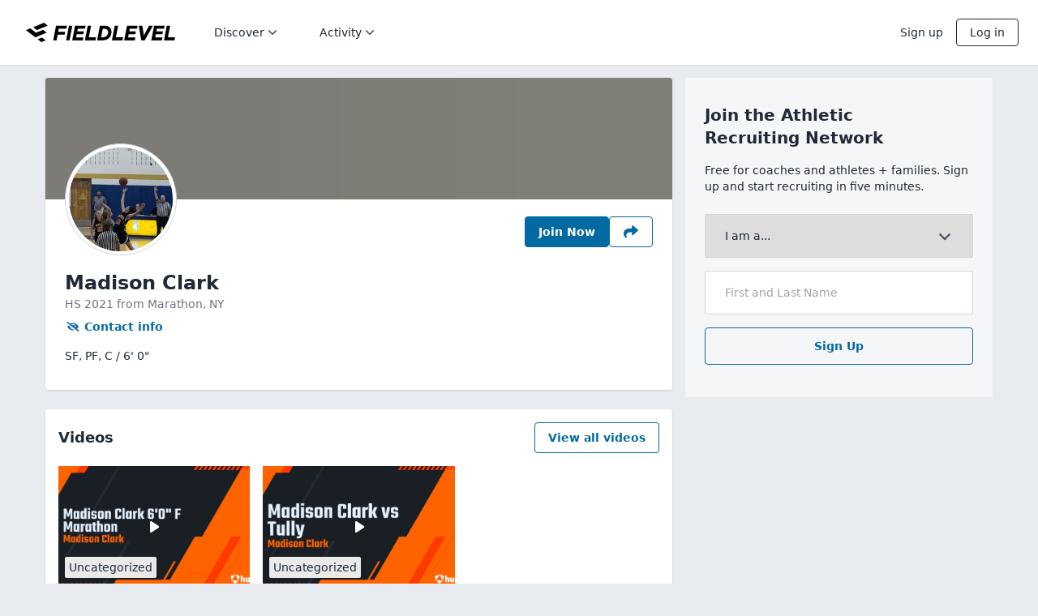

--- FILE ---
content_type: text/html; charset=utf-8
request_url: https://www.fieldlevel.com/app/profile/madison.clark.739913/basketballwomen
body_size: 9720
content:

<!DOCTYPE html>

<html lang="en">

<head>

    <meta charset="utf-8">
    <meta http-equiv="X-UA-Compatible" content="IE=edge,chrome=1">
    <meta name="viewport"
          content="width=device-width, minimum-scale=1.0, maximum-scale=5.0, initial-scale=1.0, user-scalable=yes, viewport-fit=cover">

    <title>Madison Clark&#39;s Basketball Recruiting Profile | FieldLevel</title>

    
    <meta name="description" content="Small Forward/Power Forward/Center | 6&#39; 0&quot; | Marathon, NY | Learn More About Madison"/>


<!-- Twitter Card data -->
    <meta name="twitter:card" content="summary"/>

    <meta name="twitter:site" content="@FieldLevel"/>

    <meta name="twitter:title" content="Madison Clark (NY) - SF,PF,C - 6&#39; 0&quot;"/>

    <meta name="twitter:description" content="View Madison Clark&#39;s highlight videos and private coach assessments on FieldLevel"/>

    <meta name="twitter:image:alt" content="Madison Clark Profile Photo"/>

    <meta name="twitter:image" content="https://www.fieldlevel.com/webapi/v2/LegacyImages/Headshot?Username=madison.clark.739913&amp;Width=200"/>


<!-- Open Graph data -->
    <meta property="og:site_name" content="FieldLevel">

    <meta property="og:title" content="Madison Clark&#39;s Basketball Recruiting Profile | FieldLevel"/>

    <meta property="og:type" content="profile"/>

    <meta property="og:url" content="https://www.fieldlevel.com/app/profile/madison.clark.739913/basketballwomen"/>

    <meta property="og:image" content="https://www.fieldlevel.com/webapi/v2/LegacyImages/Headshot?Username=madison.clark.739913&amp;Width=200"/>

    <meta property="og:image:height" content="200"/>


    <meta property="og:image:width" content="200"/>

    <meta property="og:description" content="Small Forward/Power Forward/Center | 6&#39; 0&quot; | Marathon, NY | Learn More About Madison"/>

    
    <link rel="manifest" href="/assets/manifest.json?v=3f30b112daed994fd26327e5311419d239e286aa" />
    <link rel="shortcut icon" type="image/x-icon"
          href="/assets/favicon.ico?v=153358f46c2f70ca4fc3c7586168930a73fb0feb" />
    <link rel="icon" type="image/png" sizes="16x16"
          href="/assets/favicon-16.png?v=2833b12f4d6b7205eaf80b2483a6983f23d88d76" />
    <link rel="icon" type="image/png" sizes="32x32"
          href="/assets/favicon-32.png?v=e1c81e62f00131624f08b6e89d2d5dc23a379641" />
    <link rel="apple-touch-icon" size="180x180"
          href="/assets/apple-touch-icon.png?v=4e3a0d7c5743b333c79024615de700ddb21e226a" />

    <link rel="preconnect" href="https://image.mux.com/" crossorigin />
    <link rel="dns-prefetch" href="https://image.mux.com/" />

    <link rel="preconnect" href="https://imagedelivery.net/" crossorigin />
    <link rel="dns-prefetch" href="https://imagedelivery.net/" />

    <meta name="apple-mobile-web-app-title" content="FieldLevel">
    <meta name="application-name" content="FieldLevel">
    <meta name="msapplication-TileColor" content="#ffffff">
    <meta name="theme-color" content="#ffffff">


    
<script nonce="LeBbF6fFfZc0rJtcbunYxFzxFXY6Ud92mfiQObjfQnULNXRKloqRgyZepkfByo/mxCpWLCvL43XSRIXG19xBAg==">
window.dataLayer = window.dataLayer || [];
</script>

<!-- Google Tag Manager -->
<script nonce="LeBbF6fFfZc0rJtcbunYxFzxFXY6Ud92mfiQObjfQnULNXRKloqRgyZepkfByo/mxCpWLCvL43XSRIXG19xBAg==">(function(w,d,s,l,i){w[l]=w[l]||[];w[l].push({'gtm.start':
new Date().getTime(),event:'gtm.js'});var f=d.getElementsByTagName(s)[0],
j=d.createElement(s),dl=l!='dataLayer'?'&l='+l:'';j.async=true;j.src=
'https://www.googletagmanager.com/gtm.js?id='+i+dl;f.parentNode.insertBefore(j,f);
})(window,document,'script','dataLayer','GTM-NVT4NW');</script>
<!-- End Google Tag Manager -->


    

    <base href="/">

        <link nonce="LeBbF6fFfZc0rJtcbunYxFzxFXY6Ud92mfiQObjfQnULNXRKloqRgyZepkfByo/mxCpWLCvL43XSRIXG19xBAg==" rel="stylesheet" href="/assets/v4/dist/app-public.bundle.87f9b6937f081d90aefe.css" />

    <style nonce="LeBbF6fFfZc0rJtcbunYxFzxFXY6Ud92mfiQObjfQnULNXRKloqRgyZepkfByo/mxCpWLCvL43XSRIXG19xBAg==" type="text/css">
        [ng\:cloak],
        [ng-cloak],
        [data-ng-cloak],
        [x-ng-cloak],
        .ng-cloak,
        .x-ng-cloak {
            display: none !important;
        }

        @keyframes spinner {
            to {
                transform: rotate(360deg);
            }
        }

        #loading {
            position: relative;
        }

            #loading:before {
                content: '';
                box-sizing: border-box;
                position: absolute;
                top: 50%;
                left: 50%;
                width: 40px;
                height: 40px;
                margin-top: -10px;
                margin-left: -10px;
                border-radius: 50%;
                border: 2px solid #ccc;
                border-top-color: #000;
                animation: spinner .6s linear infinite;
            }
    </style>

    <script nonce="LeBbF6fFfZc0rJtcbunYxFzxFXY6Ud92mfiQObjfQnULNXRKloqRgyZepkfByo/mxCpWLCvL43XSRIXG19xBAg==" type="text/javascript">
        // set up initial window.fieldlevel object
        window.fieldlevel = {};
        window.fieldlevel.constants = {};
        window.fieldlevel.constants.AUTH_PROFILE = {"AreProductsEnabledForSport":false,"CurrentAcademicYear":0,"DisplayName":null,"Email":null,"Experiments":[],"FirstName":null,"Guid":"00000000-0000-0000-0000-000000000000","HasCommitment":false,"HasGraduatedHighSchool":true,"HasMultipleAccounts":false,"HasOpenInviteToCoach":false,"Headline":null,"HighSchoolGraduationYear":0,"IdThatRepresentsThisPersonInAllDatabases":"00000000-0000-0000-0000-000000000000","IsAdmin":false,"IsAlumniOnly":false,"IsAthlete":false,"IsAuthenticated":false,"IsCoach":false,"IsEligibleForRecruitment":false,"IsJuco":false,"IsMarketplaceUser":false,"IsPromoter":false,"IsRecruiter":false,"IsSuperUser":false,"LastName":"","NotSeekingRecruitment":false,"OrganizationAdmins":null,"ProfileId":null,"SportId":0,"UserId":0,"Username":null,"UserTitle":null,"UserTitleEnum":0};
        window.fieldlevel.constants.WEB_VITALS_THROTTLE = '0.10';
    </script>


        <script nonce="LeBbF6fFfZc0rJtcbunYxFzxFXY6Ud92mfiQObjfQnULNXRKloqRgyZepkfByo/mxCpWLCvL43XSRIXG19xBAg==" type="text/javascript">
            window.flMuxEnvKey = 'tr39cesctp5u87mg7f5g1u5re';
        </script>

    
    
    




</head>

<body class="app-public" route-css-classnames>
    
<!-- Google Tag Manager (noscript) -->
<noscript><iframe src="https://www.googletagmanager.com/ns.html?id=GTM-NVT4NW"
height="0" width="0" style="display:none;visibility:hidden"></iframe></noscript>
<!-- End Google Tag Manager (noscript) -->



    <script nonce="LeBbF6fFfZc0rJtcbunYxFzxFXY6Ud92mfiQObjfQnULNXRKloqRgyZepkfByo/mxCpWLCvL43XSRIXG19xBAg==" type="text/javascript" src="/assets/v4/dist/bootstrap.bundle.dd7060cfcd15f118ae31.js"></script>


    <script nonce="LeBbF6fFfZc0rJtcbunYxFzxFXY6Ud92mfiQObjfQnULNXRKloqRgyZepkfByo/mxCpWLCvL43XSRIXG19xBAg==" type="text/javascript">
        function handleCriticalError(message) {
            // For proper styling in an error condition, we need to include the app.bundle.css
            var appCssLinkElements = document.head.querySelectorAll("link[href='/assets/v4/dist/app.bundle.e23b3a9ac39fa393bbe3.css']");
            if (!appCssLinkElements.length) {
                var linkTag = document.createElement('link');
                linkTag.setAttribute('rel', 'stylesheet');
                linkTag.setAttribute('href', "/assets/v4/dist/app.bundle.e23b3a9ac39fa393bbe3.css");
                document.head.appendChild(linkTag);
            }

            var errorMessage = document.getElementById('critical-error-message');
            if (errorMessage) errorMessage.style.display = 'block';

            var loadingIndicator = document.getElementById('loading');
            if (loadingIndicator) loadingIndicator.remove();

            throw new Error(message);
        }

        var _FAILED_SCRIPTS = [];
        function _trackFailedScript(el) {
            _FAILED_SCRIPTS.push(el.src);
        }
        function _checkFailedScripts() {
            if (_FAILED_SCRIPTS.length) {
                handleCriticalError('Critical scripts failed to load. Failed scripts: ' + _FAILED_SCRIPTS.toString());
            }
        }
    </script>

    <style nonce="LeBbF6fFfZc0rJtcbunYxFzxFXY6Ud92mfiQObjfQnULNXRKloqRgyZepkfByo/mxCpWLCvL43XSRIXG19xBAg==" type="text/css">
        #critical-error-message {
            display: none;
            position: fixed;
            top: 0;
            right: 0;
            bottom: 0;
            left: 0;
            z-index: 10000;
            padding: 50px 20px 20px 20px;
            background: #FFF;
            text-align: center;
            font-family: system-ui, -apple-system, 'Segoe UI', Roboto, Helvetica, Arial, sans-serif, 'Apple Color Emoji', 'Segoe UI Emoji';
        }

        .mark-only-logo {
            display: inline-block;
            margin-bottom: 30px;
            width: 60px;
            height: 60px;
        }

        #critical-error-message .message-container {
            max-width: 700px;
            margin: auto;
        }

        #critical-error-message .subtext-container {
            margin: 32px 0;
            font-size: 16px;
        }

        #critical-error-message .subtext-container p {
           margin-bottom: 16px;
        }
        
        #critical-error-message .reload-button {
            background: transparent;
            color: #0369a1;
            border-color: rgb(3 105 161);
            border-width: 1px;
            padding: 0.5rem 1rem;
            border-radius: 0.25rem;
            font-weight: 600;
        }
        
        #critical-error-message .reload-button:hover {
            background: rgb(3 105 161 / 0.05);
        }
        
        #critical-error-message .reload-button:active {
            background: rgb(3 105 161 / 0.1);
        }
    </style>

    <div id="critical-error-message">
        <a href="/" target="_self">
            <img src="/assets/v5/img/fl-mark-only.svg" class="mark-only-logo" />
        </a>
        <div class="message-container">
            <h2>Sorry, something went wrong</h2>
            <div class="subtext-container">
                <p>FieldLevel is aware of the issue, but it may be temporary. Please try again.</p>
                <button class="reload-button" onclick="window.location.reload()">Reload</button>
            </div>
        </div>
    </div>


        <script nonce="LeBbF6fFfZc0rJtcbunYxFzxFXY6Ud92mfiQObjfQnULNXRKloqRgyZepkfByo/mxCpWLCvL43XSRIXG19xBAg==" type="text/javascript">
            if (window.history) {
                // To avoid any premature restoration before js can load, enable manual control at the outset
                window.history.scrollRestoration = "manual";
            }
        </script>
        <style nonce="LeBbF6fFfZc0rJtcbunYxFzxFXY6Ud92mfiQObjfQnULNXRKloqRgyZepkfByo/mxCpWLCvL43XSRIXG19xBAg==" type="text/css">
            #app-public-root #loading {
                margin-top: 200px;
            }
        </style>
        <div id="app-public-root">
            <div id="loading"></div>
        </div>







<div ui-view class="responsive-fonts"></div>


        <script nonce="LeBbF6fFfZc0rJtcbunYxFzxFXY6Ud92mfiQObjfQnULNXRKloqRgyZepkfByo/mxCpWLCvL43XSRIXG19xBAg==" type="text/javascript">
            function attachConstants() {

                window.fieldlevel.constants.ENUM_UTM_MEDIUM = {"None":{"EnumName":"None","Label":"None","Value":0},"Email":{"EnumName":"Email","Label":"Email","Value":1},"Sms":{"EnumName":"Sms","Label":"Sms","Value":2},"Share":{"EnumName":"Share","Label":"Share","Value":3},"Native":{"EnumName":"Native","Label":"Native","Value":4},"QRCode":{"EnumName":"QRCode","Label":"QRCode","Value":5}};
                window.fieldlevel.constants.ENUM_USER_TITLE = [{"Label":"Head Coach","Value":1},{"Label":"Assistant Coach","Value":2},{"Label":"Volunteer Coach","Value":256},{"Label":"Director of Operations","Value":4},{"Label":"Athletic Director","Value":32},{"Label":"Recruiting Coordinator","Value":128},{"Label":"Trainer","Value":16384}];
                window.fieldlevel.constants.ENUM_ATHLETIC_ASSOCIATION = [{"EnumName":"Professional","Label":"Professional","Value":4096},{"EnumName":"NcaaD1","Label":"NCAA D1","Value":8},{"EnumName":"NcaaD2","Label":"NCAA D2","Value":1},{"EnumName":"NcaaD3","Label":"NCAA D3","Value":2},{"EnumName":"USports","Label":"U SPORTS","Value":65536},{"EnumName":"Naia","Label":"NAIA","Value":64},{"EnumName":"Uscaa","Label":"USCAA","Value":8192},{"EnumName":"Nccaa","Label":"NCCAA","Value":16384},{"EnumName":"Ira","Label":"IRA","Value":524288},{"EnumName":"Acra","Label":"ACRA","Value":1048576},{"EnumName":"Cwpa","Label":"CWPA","Value":131072},{"EnumName":"Acha","Label":"ACHA D1","Value":2097152},{"EnumName":"AchaD2","Label":"ACHA D2","Value":1073741825},{"EnumName":"AchaD3","Label":"ACHA D3","Value":1073741826},{"EnumName":"AAUHockey","Label":"AAU","Value":1073741827},{"EnumName":"Usbc","Label":"USBC","Value":4194304},{"EnumName":"Naigc","Label":"NAIGC","Value":8388608},{"EnumName":"Cscaa","Label":"CSCAA","Value":16777216},{"EnumName":"Ncwa","Label":"NCWA","Value":33554432},{"EnumName":"Nirca","Label":"NIRCA","Value":1073741829},{"EnumName":"Usacfc","Label":"USACFC","Value":67108864},{"EnumName":"Uscsa","Label":"USCSA","Value":134217728},{"EnumName":"Mcla","Label":"MCLA","Value":2048},{"EnumName":"Wcla","Label":"WCLA","Value":1073741830},{"EnumName":"NationalTeam","Label":"National Team","Value":262144},{"EnumName":"NjcaaD1","Label":"NJCAA D1","Value":4},{"EnumName":"NjcaaD2","Label":"NJCAA D2","Value":16},{"EnumName":"NjcaaD3","Label":"NJCAA D3","Value":32},{"EnumName":"Cccaa","Label":"CCCAA","Value":128},{"EnumName":"Ccaa","Label":"CCAA","Value":32768},{"EnumName":"Nwac","Label":"NWAC","Value":256},{"EnumName":"Icaa","Label":"ICAA","Value":1073741831},{"EnumName":"OtherCollegiate","Label":"Other - Collegiate","Value":268435456},{"EnumName":"PostGrad","Label":"Post Grad","Value":1073741824},{"EnumName":"HighSchool","Label":"High School","Value":512},{"EnumName":"ClubHighSchool","Label":"Club/Travel","Value":1024},{"EnumName":"TrainingFacility","Label":"Private Coach/Training Facility","Value":536870912}];
                window.fieldlevel.constants.ENUM_SPORT = [{"BaseName":"None","BaseNameLabel":"None","IsActive":false,"IsFemale":false,"IsPositionlessSport":false,"LabelAlpha":"None","LabelNoGender":"None","EnumName":"None","Label":"None","Value":0},{"BaseName":"Baseball","BaseNameLabel":"Baseball","IsActive":true,"IsFemale":false,"IsPositionlessSport":false,"LabelAlpha":"Baseball","LabelNoGender":"Baseball","EnumName":"Baseball","Label":"Baseball","Value":1},{"BaseName":"Basketball","BaseNameLabel":"Basketball","IsActive":true,"IsFemale":false,"IsPositionlessSport":false,"LabelAlpha":"Basketball (M)","LabelNoGender":"Basketball","EnumName":"BasketballMen","Label":"Men\u0027s Basketball","Value":16},{"BaseName":"Basketball","BaseNameLabel":"Basketball","IsActive":true,"IsFemale":true,"IsPositionlessSport":false,"LabelAlpha":"Basketball (W)","LabelNoGender":"Basketball","EnumName":"BasketballWomen","Label":"Women\u0027s Basketball","Value":32},{"BaseName":"Cross Country","BaseNameLabel":"Cross Country","IsActive":true,"IsFemale":false,"IsPositionlessSport":true,"LabelAlpha":"Cross Country (M)","LabelNoGender":"Cross Country","EnumName":"CrossCountryMen","Label":"Men\u0027s Cross Country","Value":524288},{"BaseName":"Cross Country","BaseNameLabel":"Cross Country","IsActive":true,"IsFemale":true,"IsPositionlessSport":true,"LabelAlpha":"Cross Country (W)","LabelNoGender":"Cross Country","EnumName":"CrossCountryWomen","Label":"Women\u0027s Cross Country","Value":1048576},{"BaseName":"Field Hockey","BaseNameLabel":"Field Hockey","IsActive":true,"IsFemale":true,"IsPositionlessSport":false,"LabelAlpha":"Field Hockey (W)","LabelNoGender":"Field Hockey","EnumName":"FieldHockeyWomen","Label":"Women\u0027s Field Hockey","Value":536870912},{"BaseName":"Football","BaseNameLabel":"Football","IsActive":true,"IsFemale":false,"IsPositionlessSport":false,"LabelAlpha":"Football","LabelNoGender":"Football","EnumName":"Football","Label":"Football","Value":256},{"BaseName":"Golf","BaseNameLabel":"Golf","IsActive":true,"IsFemale":false,"IsPositionlessSport":true,"LabelAlpha":"Golf (M)","LabelNoGender":"Golf","EnumName":"GolfMen","Label":"Men\u0027s Golf","Value":512},{"BaseName":"Golf","BaseNameLabel":"Golf","IsActive":true,"IsFemale":true,"IsPositionlessSport":true,"LabelAlpha":"Golf (W)","LabelNoGender":"Golf","EnumName":"GolfWomen","Label":"Women\u0027s Golf","Value":1024},{"BaseName":"Ice Hockey","BaseNameLabel":"Ice Hockey","IsActive":true,"IsFemale":false,"IsPositionlessSport":false,"LabelAlpha":"Ice Hockey (M)","LabelNoGender":"Ice Hockey","EnumName":"IceHockeyMen","Label":"Men\u0027s Ice Hockey","Value":67108864},{"BaseName":"Ice Hockey","BaseNameLabel":"Ice Hockey","IsActive":true,"IsFemale":true,"IsPositionlessSport":false,"LabelAlpha":"Ice Hockey (W)","LabelNoGender":"Ice Hockey","EnumName":"IceHockeyWomen","Label":"Women\u0027s Ice Hockey","Value":134217728},{"BaseName":"Lacrosse","BaseNameLabel":"Lacrosse","IsActive":true,"IsFemale":false,"IsPositionlessSport":false,"LabelAlpha":"Lacrosse (M)","LabelNoGender":"Lacrosse","EnumName":"LacrosseMen","Label":"Men\u0027s Lacrosse","Value":4},{"BaseName":"Lacrosse","BaseNameLabel":"Lacrosse","IsActive":true,"IsFemale":true,"IsPositionlessSport":false,"LabelAlpha":"Lacrosse (W)","LabelNoGender":"Lacrosse","EnumName":"LacrosseWomen","Label":"Women\u0027s Lacrosse","Value":8},{"BaseName":"Rowing","BaseNameLabel":"Rowing","IsActive":true,"IsFemale":false,"IsPositionlessSport":false,"LabelAlpha":"Rowing (M)","LabelNoGender":"Rowing","EnumName":"RowingMen","Label":"Men\u0027s Rowing","Value":2048},{"BaseName":"Rowing","BaseNameLabel":"Rowing","IsActive":true,"IsFemale":true,"IsPositionlessSport":false,"LabelAlpha":"Rowing (W)","LabelNoGender":"Rowing","EnumName":"RowingWomen","Label":"Women\u0027s Rowing","Value":4096},{"BaseName":"Beach Volleyball","BaseNameLabel":"Beach Volleyball","IsActive":true,"IsFemale":true,"IsPositionlessSport":false,"LabelAlpha":"Beach Volleyball (W)","LabelNoGender":"Beach Volleyball","EnumName":"BeachVolleyballWomen","Label":"Women\u0027s Beach Volleyball","Value":33554432},{"BaseName":"Soccer","BaseNameLabel":"Soccer","IsActive":true,"IsFemale":false,"IsPositionlessSport":false,"LabelAlpha":"Soccer (M)","LabelNoGender":"Soccer","EnumName":"SoccerMen","Label":"Men\u0027s Soccer","Value":64},{"BaseName":"Soccer","BaseNameLabel":"Soccer","IsActive":true,"IsFemale":true,"IsPositionlessSport":false,"LabelAlpha":"Soccer (W)","LabelNoGender":"Soccer","EnumName":"SoccerWomen","Label":"Women\u0027s Soccer","Value":128},{"BaseName":"Softball","BaseNameLabel":"Softball","IsActive":true,"IsFemale":true,"IsPositionlessSport":false,"LabelAlpha":"Softball","LabelNoGender":"Softball","EnumName":"Softball","Label":"Softball","Value":2},{"BaseName":"Swim","BaseNameLabel":"Swim","IsActive":true,"IsFemale":false,"IsPositionlessSport":false,"LabelAlpha":"Swimming (M)","LabelNoGender":"Swimming","EnumName":"SwimMen","Label":"Men\u0027s Swimming","Value":2097152},{"BaseName":"Swim","BaseNameLabel":"Swim","IsActive":true,"IsFemale":true,"IsPositionlessSport":false,"LabelAlpha":"Swimming (W)","LabelNoGender":"Swimming","EnumName":"SwimWomen","Label":"Women\u0027s Swimming","Value":4194304},{"BaseName":"Tennis","BaseNameLabel":"Tennis","IsActive":true,"IsFemale":false,"IsPositionlessSport":true,"LabelAlpha":"Tennis (M)","LabelNoGender":"Tennis","EnumName":"TennisMen","Label":"Men\u0027s Tennis","Value":8192},{"BaseName":"Tennis","BaseNameLabel":"Tennis","IsActive":true,"IsFemale":true,"IsPositionlessSport":true,"LabelAlpha":"Tennis (W)","LabelNoGender":"Tennis","EnumName":"TennisWomen","Label":"Women\u0027s Tennis","Value":16384},{"BaseName":"Track","BaseNameLabel":"Track","IsActive":true,"IsFemale":false,"IsPositionlessSport":false,"LabelAlpha":"Track \u0026 Field (M)","LabelNoGender":"Track \u0026 Field","EnumName":"TrackMen","Label":"Men\u0027s Track \u0026 Field","Value":8388608},{"BaseName":"Track","BaseNameLabel":"Track","IsActive":true,"IsFemale":true,"IsPositionlessSport":false,"LabelAlpha":"Track \u0026 Field (W)","LabelNoGender":"Track \u0026 Field","EnumName":"TrackWomen","Label":"Women\u0027s Track \u0026 Field","Value":16777216},{"BaseName":"Volleyball","BaseNameLabel":"Volleyball","IsActive":true,"IsFemale":false,"IsPositionlessSport":false,"LabelAlpha":"Volleyball (M)","LabelNoGender":"Volleyball","EnumName":"VolleyballMen","Label":"Men\u0027s Volleyball","Value":32768},{"BaseName":"Volleyball","BaseNameLabel":"Volleyball","IsActive":true,"IsFemale":true,"IsPositionlessSport":false,"LabelAlpha":"Volleyball (W)","LabelNoGender":"Volleyball","EnumName":"VolleyballWomen","Label":"Women\u0027s Volleyball","Value":65536},{"BaseName":"Water Polo","BaseNameLabel":"Water Polo","IsActive":true,"IsFemale":false,"IsPositionlessSport":false,"LabelAlpha":"Water Polo (M)","LabelNoGender":"Water Polo","EnumName":"WaterPoloMen","Label":"Men\u0027s Water Polo","Value":131072},{"BaseName":"Water Polo","BaseNameLabel":"Water Polo","IsActive":true,"IsFemale":true,"IsPositionlessSport":false,"LabelAlpha":"Water Polo (W)","LabelNoGender":"Water Polo","EnumName":"WaterPoloWomen","Label":"Women\u0027s Water Polo","Value":262144},{"BaseName":"Bowling","BaseNameLabel":"Bowling","IsActive":true,"IsFemale":true,"IsPositionlessSport":false,"LabelAlpha":"Bowling (W)","LabelNoGender":"Bowling","EnumName":"BowlingWomen","Label":"Women\u0027s Bowling","Value":536870916},{"BaseName":"Bowling","BaseNameLabel":"Bowling","IsActive":true,"IsFemale":false,"IsPositionlessSport":false,"LabelAlpha":"Bowling (M)","LabelNoGender":"Bowling","EnumName":"BowlingMen","Label":"Men\u0027s Bowling","Value":536870915},{"BaseName":"Gymnastics","BaseNameLabel":"Gymnastics","IsActive":true,"IsFemale":true,"IsPositionlessSport":false,"LabelAlpha":"Gymnastics (W)","LabelNoGender":"Gymnastics","EnumName":"GymnasticsWomen","Label":"Women\u0027s Gymnastics","Value":536870918},{"BaseName":"Gymnastics","BaseNameLabel":"Gymnastics","IsActive":true,"IsFemale":false,"IsPositionlessSport":false,"LabelAlpha":"Gymnastics (M)","LabelNoGender":"Gymnastics","EnumName":"GymnasticsMen","Label":"Men\u0027s Gymnastics","Value":536870917},{"BaseName":"Rifle","BaseNameLabel":"Rifle","IsActive":true,"IsFemale":true,"IsPositionlessSport":false,"LabelAlpha":"Rifle (W)","LabelNoGender":"Rifle","EnumName":"RifleWomen","Label":"Women\u0027s Rifle","Value":536870914},{"BaseName":"Rifle","BaseNameLabel":"Rifle","IsActive":true,"IsFemale":false,"IsPositionlessSport":false,"LabelAlpha":"Rifle (M)","LabelNoGender":"Rifle","EnumName":"RifleMen","Label":"Men\u0027s Rifle","Value":536870913},{"BaseName":"Wrestling","BaseNameLabel":"Wrestling","IsActive":true,"IsFemale":true,"IsPositionlessSport":false,"LabelAlpha":"Wrestling (W)","LabelNoGender":"Wrestling","EnumName":"WrestlingWomen","Label":"Women\u0027s Wrestling","Value":536870920},{"BaseName":"Wrestling","BaseNameLabel":"Wrestling","IsActive":true,"IsFemale":false,"IsPositionlessSport":false,"LabelAlpha":"Wrestling (M)","LabelNoGender":"Wrestling","EnumName":"WrestlingMen","Label":"Men\u0027s Wrestling","Value":536870919},{"BaseName":"Fencing","BaseNameLabel":"Fencing","IsActive":true,"IsFemale":false,"IsPositionlessSport":false,"LabelAlpha":"Fencing (M)","LabelNoGender":"Fencing","EnumName":"FencingMen","Label":"Men\u0027s Fencing","Value":536870923},{"BaseName":"Fencing","BaseNameLabel":"Fencing","IsActive":true,"IsFemale":true,"IsPositionlessSport":false,"LabelAlpha":"Fencing (W)","LabelNoGender":"Fencing","EnumName":"FencingWomen","Label":"Women\u0027s Fencing","Value":536870924},{"BaseName":"Flag Football","BaseNameLabel":"Flag Football","IsActive":true,"IsFemale":true,"IsPositionlessSport":false,"LabelAlpha":"Flag Football (W)","LabelNoGender":"Flag Football","EnumName":"FlagFootballWomen","Label":"Women\u0027s Flag Football","Value":536870925},{"BaseName":"Diving","BaseNameLabel":"Diving","IsActive":true,"IsFemale":false,"IsPositionlessSport":false,"LabelAlpha":"Diving (M)","LabelNoGender":"Diving","EnumName":"DivingMen","Label":"Men\u0027s Diving","Value":536870926},{"BaseName":"Diving","BaseNameLabel":"Diving","IsActive":true,"IsFemale":true,"IsPositionlessSport":false,"LabelAlpha":"Diving (W)","LabelNoGender":"Diving","EnumName":"DivingWomen","Label":"Women\u0027s Diving","Value":536870927},{"BaseName":"Skiing - Alpine","BaseNameLabel":"Skiing - Alpine","IsActive":true,"IsFemale":false,"IsPositionlessSport":false,"LabelAlpha":"Skiing - Alpine (M)","LabelNoGender":"Alpine Skiing","EnumName":"AlpineSkiingMen","Label":"Men\u0027s Alpine Skiing","Value":536870928},{"BaseName":"Skiing - Alpine","BaseNameLabel":"Skiing - Alpine","IsActive":true,"IsFemale":true,"IsPositionlessSport":false,"LabelAlpha":"Skiing - Alpine (W)","LabelNoGender":"Alpine Skiing","EnumName":"AlpineSkiingWomen","Label":"Women\u0027s Alpine Skiing","Value":536870929},{"BaseName":"Skiing - Nordic","BaseNameLabel":"Skiing - Nordic","IsActive":true,"IsFemale":false,"IsPositionlessSport":false,"LabelAlpha":"Skiing - Nordic (M)","LabelNoGender":"Nordic Skiing","EnumName":"NordicSkiingMen","Label":"Men\u0027s Nordic Skiing","Value":536870930},{"BaseName":"Skiing - Nordic","BaseNameLabel":"Skiing - Nordic","IsActive":true,"IsFemale":true,"IsPositionlessSport":false,"LabelAlpha":"Skiing - Nordic (W)","LabelNoGender":"Nordic Skiing","EnumName":"NordicSkiingWomen","Label":"Women\u0027s Nordic Skiing","Value":536870931}];
                window.fieldlevel.constants.ENUM_SCHOOL_TYPE = [{"Label":"High school","Value":0},{"Label":"Post grad","Value":3},{"Label":"2-year college","Value":1},{"Label":"4-year college","Value":2},{"Label":"Professional","Value":4}];
                window.fieldlevel.constants.ENUM_ATHLETE_PROFILE_ACTIVITY_TYPE = [{"EnumName":"SearchAppearance","Label":"Search appearance","Value":0},{"EnumName":"ProfileView","Label":"Profile view","Value":1},{"EnumName":"HighlightView","Label":"Video/Link view","Value":2},{"EnumName":"Follow","Label":"Follow","Value":5},{"EnumName":"ContactRequestResponse","Label":"Response to \"Full Profile Request\"","Value":4},{"EnumName":"PromotionSent","Label":"Promotion Sent","Value":3},{"EnumName":"ContactCollegeSent","Label":"Message Sent","Value":6},{"EnumName":"ContactCollegeViewed","Label":"Message Viewed","Value":7}];
                window.fieldlevel.constants.ENUM_ATHLETE_PLAN = [{"EnumName":"Free","Label":"Free","Value":0},{"EnumName":"ProfileActivity","Label":"Basic","Value":1},{"EnumName":"AdvancedMatching","Label":"Premium","Value":2},{"EnumName":"Ranking","Label":"Premium+","Value":3}];
                window.fieldlevel.constants.ENUM_ATHLETE_ALERT_TYPE = [{"EnumName":"Position","Label":"Position","Value":0},{"EnumName":"SATScore","Label":"SATScore","Value":1},{"EnumName":"PendingTeamInvite","Label":"PendingTeamInvite","Value":2},{"EnumName":"EmailUnconfirmed","Label":"EmailUnconfirmed","Value":3},{"EnumName":"PendingAlumniInvite","Label":"PendingAlumniInvite","Value":4},{"EnumName":"CoachTargetSchoolSuggestion","Label":"CoachTargetSchoolSuggestion","Value":5},{"EnumName":"GuardianRequired","Label":"GuardianRequired","Value":7},{"EnumName":"NoCoachOnTeam","Label":"NoCoachOnTeam","Value":11},{"EnumName":"ProfileVisibility","Label":"ProfileVisibility","Value":12},{"EnumName":"NoTeamOrRequest","Label":"NoTeamOrRequest","Value":13},{"EnumName":"RecruiterFollowedAthlete","Label":"RecruiterFollowedAthlete","Value":14},{"EnumName":"AddSportProfile","Label":"AddSportProfile","Value":15}];
                window.fieldlevel.constants.ENUM_ATHLETE_ACTIVITY_FEED_ITEM_TYPE = [{"EnumName":"PromotionGroup","Label":"PromotionGroup","Value":0},{"EnumName":"AthleteFollow","Label":"AthleteFollow","Value":1},{"EnumName":"ProfileActivityPoints","Label":"ProfileActivityPoints","Value":2},{"EnumName":"TeamConnection","Label":"TeamConnection","Value":3},{"EnumName":"JoinedFieldLevel","Label":"JoinedFieldLevel","Value":4},{"EnumName":"MatchingUpdate","Label":"MatchingUpdate","Value":5},{"EnumName":"ProfileActivity","Label":"ProfileActivity","Value":6},{"EnumName":"TeammatesProfileActivity","Label":"TeammatesProfileActivity","Value":7},{"EnumName":"AddedTargetSchool","Label":"AddedTargetSchool","Value":8},{"EnumName":"TeamRoster","Label":"TeamRoster","Value":10},{"EnumName":"Recommendations","Label":"Recommendations","Value":11},{"EnumName":"CoverLetterRead","Label":"CoverLetterRead","Value":12},{"EnumName":"AthletesNearby","Label":"AthletesNearby","Value":13},{"EnumName":"CollegesNearby","Label":"CollegesNearby","Value":14},{"EnumName":"TeamsNearby","Label":"TeamsNearby","Value":15},{"EnumName":"TargetSchoolPostedEvent","Label":"TargetSchoolPostedEvent","Value":16},{"EnumName":"EventsPosted","Label":"EventsPosted","Value":17},{"EnumName":"RecruitingNeedDetail","Label":"RecruitingNeedDetail","Value":18},{"EnumName":"RecruitingNeedRollup","Label":"RecruitingNeedRollup","Value":19},{"EnumName":"MultisportProfile","Label":"MultisportProfile","Value":20}];
                window.fieldlevel.constants.ENUM_COMMITMENT_LEVEL = [{"EnumName":"Uncommitted","Label":"Uncommitted","Value":0},{"EnumName":"VerbalCommitment","Label":"Verbally Committed","Value":1},{"EnumName":"LetterOfIntent","Label":"Signed Commitment","Value":2},{"EnumName":"CommittedToOther","Label":"Committed to Other","Value":3},{"EnumName":"AcademicsOrWalkon","Label":"Academics/Walk-on","Value":4}];
                window.fieldlevel.constants.ENUM_TEAM_ROSTER_RECRUITING_ACTIVITY_FEED_ITEM_TYPE = [{"EnumName":"SearchAppearance","Label":"SearchAppearance","Value":0},{"EnumName":"Follow","Label":"Follow","Value":1},{"EnumName":"ProfileView","Label":"ProfileView","Value":2},{"EnumName":"HighlightView","Label":"HighlightView","Value":3}];
                window.fieldlevel.constants.ENUM_PROFILE_ACTIVITY_TYPE = [{"EnumName":"SearchAppearance","Label":"Search appearance","Value":0},{"EnumName":"ProfileView","Label":"Profile view","Value":1},{"EnumName":"HighlightView","Label":"Video/Link view","Value":2},{"EnumName":"Follow","Label":"Follow","Value":5},{"EnumName":"ContactRequestResponse","Label":"Response to \"Full Profile Request\"","Value":4},{"EnumName":"PromotionSent","Label":"Promotion Sent","Value":3},{"EnumName":"ContactCollegeSent","Label":"Message Sent","Value":6},{"EnumName":"ContactCollegeViewed","Label":"Message Viewed","Value":7}];
                window.fieldlevel.constants.WWW_URL = 'https://www.fieldlevel.com';
                window.fieldlevel.constants.CLIENT_IP_COUNTRY_CODE = 'US';
                window.fieldlevel.constants.INTERCOM_APPID = "kuap2ex2";
                window.fieldlevel.constants.RECAPTCHA_SITE_KEY="6Leems0oAAAAAMsnvCK-OQVN_Rv_fnc0aQLFR-mn";
                window.fieldlevel.constants.AUTH_TEAMS = {
                    "approvedAlumni":
            [],
                    "pendingAlumni": []
                    };
                window.fieldlevel.constants.DISMISSIBLE_MESSAGE_IDS = {"AthleteAlertHighSchoolTeam":"athlete-alert--high-school-team","AthleteAlertClubTeam":"athlete-alert--club-team","AthleteSetupGuide":"athlete-setup-guide","AthleteSetupGuideHighSchoolTeam":"athlete-setup-guide--high-school-team","AthleteSetupGuideClubTeam":"athlete-setup-guide--club-team","AthleteWelcomeMessage":"athlete-welcome-message","PromoterMatchingMessage":"promoter-matching-message","TargetSchoolsExcessSchoolsWarning":"target-schools-excess-schools-warning","ShowActivityNumbersOnDashboard":"show-activity-numbers-on-dashboard","AthleteSetTargetSchoolStatusInContact":"athlete-set-target-school-status-in-contact","AthleteSetTargetSchoolStatusOffered":"athlete-set-target-school-status-offered","AthleteTargetSchoolWelcomeMessage":"athlete-target-school-welcome-message","CoachProfileCompleteness":"coach-profile-completeness","CoachAddAlumniMessage":"coach-add-alumni-message","CoachAddAlumniWelcomeMessage":"coach-add-alumni-welcome-message","AthleteSetupGuideFirstUse":"athlete-setup-guide-first-use","CoachDownloadAppInfeed":"coach-download-app-infeed","CoachWelcomeMessage":"coach-welcome-message","CoachWelcomeInfeed":"coach-welcome-infeed","CoachFreeTrialOverlay":"coach-free-trial-overlay","CoachWelcomeOverlay":"coach-welcome-overlay","NetworkDashboardWelcomeMessage":"network-dashboard-welcome-message","PromoFeedItemPostNeed":"promo-feed-item--post-need","PromoFeedItemCoachInvite":"promo-feed-item--coach-invite","SuggestedCoachesFeedItem":"suggested-coaches-feed-item","PromoFeedItemBookDemo":"promo-feed-item--book-demo","FieldLevelNoticeFeedItemAddPrograms":"fieldlevel-notice-feed-item--add-programs","FeedItemExploreVideo":"feed-item-explore-video","AthleteToCoachHomePageInvite":"athlete-to-coach-home-page-invite","TeamPremiumDashboardFirstVisit":"team-premium-dashboard-first-visit","AthleteMarketplaceOverlay":"athlete-marketplace-overlay","CoachInviteAthleteUIChangeFirstVisit":"coach-invite-athlete-ui-change-first-visit","AthleteToCoachHomePageInviteExperiment":"athlete-to-coach-home-page-invite-experiment"};
                window.fieldlevel.constants.ENUM_INSTITUTION_OF_INTEREST_STATUS = [{"EnumName":"Targeting","Label":"Target","Value":0},{"EnumName":"InContact","Label":"Contact","Value":1},{"EnumName":"Offered","Label":"Offered","Value":2},{"EnumName":"Committed","Label":"Committed","Value":3}];
                window.fieldlevel.constants.LIST_FEATURE_TOGGLE_GROUPS = null;
                window.fieldlevel.constants.ENUM_ATHLETIC_ASSOCIATIONS_JUCO = [262144,4,16,32,128,32768,256,1073741831];
                window.fieldlevel.constants.ENUM_ATHLETIC_ASSOCIATONS_CLUB_COLLEGIATE = [2048,1073741830,131072,1048576,524288,2097152,1073741825,1073741826,1073741827,4194304,8388608,16777216,33554432,67108864,1073741829,134217728];
                window.fieldlevel.constants.ENUM_USER_SIGN_UP_LOG_STEP = [{"EnumName":"SignUp","Label":"sign-up","Value":0},{"EnumName":"Welcome","Label":"welcome","Value":10},{"EnumName":"FindTeam","Label":"find-team","Value":20},{"EnumName":"SelectOrg","Label":"select-org","Value":30},{"EnumName":"CreateOrg","Label":"create-org","Value":40},{"EnumName":"CreateTeam","Label":"create-team","Value":50},{"EnumName":"SelectTeam","Label":"select-team","Value":60},{"EnumName":"ConfirmSetup","Label":"confirm-setup","Value":70},{"EnumName":"SendRequest","Label":"send-request","Value":80},{"EnumName":"Confirmation","Label":"confirmation","Value":90},{"EnumName":"Goals","Label":"goals","Value":100},{"EnumName":"RecruitingPositions","Label":"recruiting-positions","Value":120},{"EnumName":"DiscoverAthletes","Label":"discover-athletes","Value":130},{"EnumName":"ProjectedLevels","Label":"projected-levels","Value":140},{"EnumName":"RecommendedCoaches","Label":"recommended-coaches","Value":150},{"EnumName":"Complete","Label":"complete","Value":200}];
                window.fieldlevel.constants.ENABLE_MARKETPLACE_CHECKOUT = false;
                window.fieldlevel.constants.ENABLE_MARKETPLACE_CHECKOUT_SOLD_OUT = false;
                window.fieldlevel.constants.ENABLE_MARKETPLACE_CHECKOUT_LINKS = false;
                window.fieldlevel.constants.MAPBOX_PUBLIC_ACCESS_TOKEN = "pk.eyJ1IjoiZmxtYXBib3giLCJhIjoiY21mb21vczdrMDdobTJwcHNwNnQwbGNpeiJ9.C1UIGCvLMTl4yOy3-IABXw";

                Object.freeze(window.fieldlevel.constants);
            }
            attachConstants();



                if (!window.FLAuthOptions) {
                window.FLAuthOptions = {}
            }
            window.FLAuthOptions.isMasquerading = !!0;
            window.FLAuthOptions.disableLogging = !!0;

        </script>
            <script nonce="LeBbF6fFfZc0rJtcbunYxFzxFXY6Ud92mfiQObjfQnULNXRKloqRgyZepkfByo/mxCpWLCvL43XSRIXG19xBAg==" type="text/javascript" src="/assets/v4/dist/vendor-app-public.bundle.a94403b5244efbeb0c33.js" onerror="_trackFailedScript(this)"></script>
            <script nonce="LeBbF6fFfZc0rJtcbunYxFzxFXY6Ud92mfiQObjfQnULNXRKloqRgyZepkfByo/mxCpWLCvL43XSRIXG19xBAg==" type="text/javascript" src="/assets/v4/dist/app-public.bundle.6730366193df064a2797.js" onerror="_trackFailedScript(this)"></script>
            <script nonce="LeBbF6fFfZc0rJtcbunYxFzxFXY6Ud92mfiQObjfQnULNXRKloqRgyZepkfByo/mxCpWLCvL43XSRIXG19xBAg==" type="text/javascript">
                _checkFailedScripts();
            </script>




</body>

</html>


--- FILE ---
content_type: text/css
request_url: https://www.fieldlevel.com/assets/v4/dist/4142.bundle.2cf0728b61b5029f21d4.css
body_size: 1100
content:
.FL-Responsive__lg,.FL-Responsive__md,.FL-Responsive__sm,.FL-Responsive__xl,.FL-Responsive__xxl{display:none}.FL-Responsive__xs{display:inline}@media (min-width:576px){.FL-Responsive__xs{display:none}.FL-Responsive__sm{display:inline}}@media (min-width:768px){.FL-Responsive__sm{display:none}.FL-Responsive__md{display:inline}}@media (min-width:992px){.FL-Responsive__md{display:none}.FL-Responsive__lg{display:inline}}@media (min-width:1200px){.FL-Responsive__lg{display:none}.FL-Responsive__xl{display:inline}}@media (min-width:1440px){.FL-Responsive__xl{display:none}.FL-Responsive__xxl{display:inline}}.FL-CopyLink__CopyButtonContainer,.FL-CopyLink__ReadOnlyInputContainer [readonly]{--tw-bg-opacity:1;background-color:rgb(255 255 255/var(--tw-bg-opacity,1))}.FL-CopyLink__CopyButtonContainer{position:absolute;right:0;top:0}.FL-CopyLink__CopyButtonContainer button{border-bottom-left-radius:0;border-top-left-radius:0;display:block;height:40px;padding:0;width:90px}.FL-ShareControl__ShrinkIcon svg{--tw-scale-x:.75;--tw-scale-y:.75}.FL-ShareControl__EnlargeIcon svg,.FL-ShareControl__ShrinkIcon svg{transform:translate(var(--tw-translate-x),var(--tw-translate-y)) rotate(var(--tw-rotate)) skewX(var(--tw-skew-x)) skewY(var(--tw-skew-y)) scaleX(var(--tw-scale-x)) scaleY(var(--tw-scale-y))}.FL-ShareControl__EnlargeIcon svg{--tw-scale-x:1.25;--tw-scale-y:1.25}.FL-UnsupportedPlaybookIcon__Icon{display:block;height:1.25rem;margin:auto;max-height:100%;max-width:100%;width:1.25rem;fill:#4b5563}.FL-UnsupportedPlaybookIcon__Svg{display:block;max-height:100%;max-width:100%;position:relative;width:100%}.FL-UnsupportedPlaybookIcon__offWhite{fill:#a1a1aa}.FL-UnsupportedPlaybookIcon__Twitter{fill:#55acee}.FL-UnsupportedPlaybookIcon__Facebook{fill:#3b5998}.FL-UnsupportedPlaybookIcon__Premium{fill:#927827}.FL-UnsupportedPlaybookIcon__Active{fill:#0369a1}.FL-VideoContainerDisplay__AthleteNoVideos{margin-left:1rem;margin-right:1rem}.FL-VideoContainerDisplay__AthleteNoVideos p{margin-bottom:1rem;margin-top:1rem}.FL-VideoContainerDisplay__VideoContainerHeader{align-items:center;display:flex;justify-content:space-between}.FL-VideoContainerDisplay__CarouselVideoContainer a:hover,.FL-VideoContainerDisplay__VideoContainerHeader a:hover{-webkit-text-decoration-line:none;text-decoration-line:none}.FL-VideoContainerDisplay__CarouselVideoContainer{-moz-column-gap:1rem;column-gap:1rem;display:grid;grid-template-columns:repeat(3,minmax(0,1fr));margin-top:1rem;position:relative}.FL-VideoContainerDisplay__CarouselVideoContainer a{flex:1}.FL-VideoContainerDisplay__CarouselVideoItem,.FL-VideoContainerDisplay__PrivateCarouselVideoItem{background-color:#000;background-position:50%;background-size:cover;height:150px;min-width:120px;position:relative}.FL-VideoContainerDisplay__PrivateCarouselVideoItem button{--tw-border-opacity:1;border-color:rgb(255 255 255/var(--tw-border-opacity,1));color:#fff}.FL-VideoContainerDisplay__CarouselVideoPlayIcon{align-items:center;display:flex;height:100%;justify-content:center}.FL-VideoContainerDisplay__Next,.FL-VideoContainerDisplay__Prev{align-items:center;background-color:#fff;border-radius:16px;box-shadow:0 2px 4px rgba(0,0,0,.18);cursor:pointer;display:flex;height:34px;justify-content:center;position:absolute;top:63px;width:34px;z-index:1}.FL-VideoContainerDisplay__Next{right:-16px}.FL-VideoContainerDisplay__Prev{left:-16px}.FL-VideoContainerDisplay__CarouselVideoLabelPin{bottom:.75rem;color:#1f2937;display:flex;left:.5rem;position:absolute}.FL-VideoContainerDisplay__CarouselVideoLabel,.FL-VideoContainerDisplay__CarouselVideoPinned{background-color:#eaeaea;border-radius:.125rem;margin-right:.25rem;padding:3px 5px}.FL-VideoContainerDisplay__PrivateCarouselVideoItem{align-items:center;background-color:#000;display:flex;flex-direction:column;justify-content:center;padding:10%;text-align:center}.FL-VideoContainerDisplay__PrivateCarouselVideoItem i{color:#fff;font-size:18px}.FL-VideoContainerDisplay__PrivateCarouselVideoItemText{color:#fff;margin-bottom:.5rem}@media (max-width:768px){.FL-VideoContainerDisplay__CarouselVideoContainer{grid-template-columns:repeat(2,minmax(0,1fr))}}.FL-CoachDetails__TeamContainer{align-items:center;cursor:pointer;display:flex;margin-top:.5rem}.FL-CoachDetails__TeamContainer .FL-CoachDetails__img{border-radius:.125rem}.FL-CoachDetails__CoachRequestMessage{font-size:12px;margin-bottom:.5rem;margin-top:.5rem}

--- FILE ---
content_type: application/x-javascript
request_url: https://www.fieldlevel.com/assets/v4/dist/vendor-app-public.bundle.a94403b5244efbeb0c33.js
body_size: 182413
content:
/*! For license information please see vendor-app-public.bundle.a94403b5244efbeb0c33.js.LICENSE.txt */
(self.webpackChunkfieldlevel_app=self.webpackChunkfieldlevel_app||[]).push([[7319],{13026:function(e,t,n){var r,o;r=[n(57828),n(41068),n(46942),n(96540),n(26855)],o=function(e,t,n,r,o){return function(){"use strict";var a={314:function(e,t,n){n.d(t,{AddMajor:function(){return Ne},AddMinor:function(){return u},Alert:function(){return H},AlertsMajor:function(){return Te},Avatar:function(){return X},BackMinor:function(){return c},BulletMinor:function(){return f},Button:function(){return te},ButtonGroup:function(){return oe},Caption:function(){return ae},Card:function(){return de},CheckCircleMinor:function(){return d},CheckMinor:function(){return p},Checkbox:function(){return ve},ChoiceGroup:function(){return be},CloseMajor:function(){return De},CloseMinor:function(){return h},DiscoverMajor:function(){return Ae},DiscoverMinor:function(){return m},DownMiniMinor:function(){return v},DownMinor:function(){return g},DropdownMinor:function(){return y},EditMajor:function(){return ze},EditMinor:function(){return b},EmailMinor:function(){return w},ErrorMinor:function(){return x},FeedMinor:function(){return E},Feedback:function(){return Ee},FilterMinor:function(){return _},FormLayout:function(){return Pe},ForwardMinor:function(){return k},Heading:function(){return ie},HomeMajor:function(){return Ie},Icon:function(){return s},InformationMinor:function(){return S},InviteMajor:function(){return Fe},InviteMinor:function(){return C},LazyImage:function(){return K},Link:function(){return Z},Logo:function(){return Re},MemberMajor:function(){return Be},MenuMajor:function(){return Ue},MessagingMajor:function(){return Ve},Modal:function(){return et},MoreActionsHorizontalMajor:function(){return He},MoreActionsHorizontalMinor:function(){return P},MoreActionsVerticalMajor:function(){return $e},MoreActionsVerticalMinor:function(){return O},NeedsMinor:function(){return M},NetworkMajor:function(){return We},OrganizationProgramTeamMinor:function(){return R},PendingMinor:function(){return j},ProgramsMajor:function(){return qe},RadioButton:function(){return ge},SearchMajor:function(){return Qe},SearchMinor:function(){return L},Select:function(){return tt},SelectMinor:function(){return N},SettingsMajor:function(){return Ke},SettingsMinor:function(){return T},ShareMajor:function(){return Ge},ShareMinor:function(){return D},Spinner:function(){return it},Stack:function(){return ft},Subheading:function(){return le},TargetMajor:function(){return Ye},TextInput:function(){return dt},Title:function(){return ht},UpMiniMinor:function(){return A},UpMinor:function(){return z},VideoMinor:function(){return I},VisibilityMinor:function(){return F},WarningMinor:function(){return B}});var r=n(959),o=n.n(r),a=n(812),i=n.n(a);const l={current:"Playbook-Icon__current",muted:"Playbook-Icon__muted",critical:"Playbook-Icon__critical",warning:"Playbook-Icon__warning",highlight:"Playbook-Icon__highlight",success:"Playbook-Icon__success",onDark:"Playbook-Icon__onDark"},s=({source:e,color:t})=>{const n=i()("Playbook-Icon__Icon",t&&l[t]),r=e;return o().createElement("span",{className:n},o().createElement(r,{className:"Playbook-Icon__Svg"}))};var u=function(e){return r.createElement("svg",Object.assign({width:20,height:20,viewBox:"0 0 20 20",xmlns:"http://www.w3.org/2000/svg"},e),r.createElement("path",{d:"M16 8.5h-4.5V4a1 1 0 00-1-1h-1a1 1 0 00-1 1v4.5H4a1 1 0 00-1 1v1a1 1 0 001 1h4.5V16a1 1 0 001 1h1a1 1 0 001-1v-4.5H16a1 1 0 001-1v-1a1 1 0 00-1-1z"}))};var c=function(e){return r.createElement("svg",Object.assign({width:20,height:20,viewBox:"0 0 20 20",xmlns:"http://www.w3.org/2000/svg"},e),r.createElement("path",{d:"M6.154 9.628l6.422-6.474a.525.525 0 01.743 0l.866.866a.525.525 0 010 .744L9.002 10l5.183 5.236a.525.525 0 010 .744l-.866.866a.525.525 0 01-.743 0l-6.422-6.474a.525.525 0 010-.744z"}))};var f=function(e){return r.createElement("svg",Object.assign({width:20,height:20,viewBox:"0 0 20 20",xmlns:"http://www.w3.org/2000/svg"},e),r.createElement("circle",{cx:10,cy:10,r:3}))};var d=function(e){return r.createElement("svg",Object.assign({width:20,height:20,viewBox:"0 0 20 20",xmlns:"http://www.w3.org/2000/svg"},e),r.createElement("path",{d:"M16.781 10A6.781 6.781 0 113.22 10a6.781 6.781 0 0113.562 0zm-7.565 3.59l5.03-5.03a.438.438 0 000-.62l-.618-.618a.438.438 0 00-.619 0l-4.103 4.103L6.991 9.51a.438.438 0 00-.62 0l-.618.62a.438.438 0 000 .618l2.844 2.844c.17.17.448.17.619 0z"}))};var p=function(e){return r.createElement("svg",Object.assign({width:20,height:20,viewBox:"0 0 20 20",xmlns:"http://www.w3.org/2000/svg"},e),r.createElement("path",{d:"M7.406 14.5a.338.338 0 00.25-.094l9.375-9.375a.389.389 0 00.125-.281.297.297 0 00-.125-.25l-.875-.906a.457.457 0 00-.281-.094.338.338 0 00-.25.094l-8.219 8.25-3.031-3.032a.297.297 0 00-.25-.125.389.389 0 00-.281.125l-.875.875a.389.389 0 00-.125.282c0 .104.041.187.125.25l4.156 4.187a.457.457 0 00.281.094z"}))};var h=e=>r.createElement("svg",Object.assign({width:20,height:20,viewBox:"0 0 20 20",xmlns:"http://www.w3.org/2000/svg"},e),r.createElement("path",{d:"M15.6449 6.04935C16.1134 5.58082 16.1134 4.81993 15.6449 4.3514C15.1763 3.88287 14.4154 3.88287 13.9469 4.3514L10 8.30205L6.04935 4.35515C5.58082 3.88662 4.81993 3.88662 4.3514 4.35515C3.88287 4.82368 3.88287 5.58457 4.3514 6.0531L8.30205 10L4.35515 13.9506C3.88662 14.4192 3.88662 15.1801 4.35515 15.6486C4.82368 16.1171 5.58457 16.1171 6.0531 15.6486L10 11.698L13.9506 15.6449C14.4192 16.1134 15.1801 16.1134 15.6486 15.6449C16.1171 15.1763 16.1171 14.4154 15.6486 13.9469L11.698 10L15.6449 6.04935Z"}));var m=function(e){return r.createElement("svg",Object.assign({width:20,height:20,viewBox:"0 0 20 20",xmlns:"http://www.w3.org/2000/svg"},e),r.createElement("path",{d:"M3.509 5.86h12.966c.255 0 .509-.256.509-.511V4.074c0-.319-.254-.574-.509-.574H3.51c-.255 0-.509.255-.509.51v1.275c0 .319.254.574.509.574zM3.509 11.023h12.966c.255 0 .509-.255.509-.51V9.238a.502.502 0 00-.509-.51H3.51a.502.502 0 00-.509.51v1.275c0 .32.254.51.509.51zM3.381 16.252h9.344c.19 0 .382-.255.382-.51v-1.276c0-.318-.191-.51-.382-.51H3.381c-.19 0-.381.255-.381.51v1.276c0 .255.19.51.381.51zM15.204 13.637l1.653 1.212c.19.127.19.319 0 .446l-1.653 1.212c-.254.255-.763.063-.763-.255v-2.423c0-.255.509-.383.763-.192z"}))};var v=function(e){return r.createElement("svg",Object.assign({width:20,height:20,viewBox:"0 0 20 20",xmlns:"http://www.w3.org/2000/svg"},e),r.createElement("path",{d:"M6.538 8h6.924c.479 0 .718.612.38.97l-3.461 3.663a.519.519 0 01-.762 0L6.16 8.971c-.34-.36-.1-.971.38-.971z"}))};var g=function(e){return r.createElement("svg",Object.assign({width:20,height:20,viewBox:"0 0 20 20",xmlns:"http://www.w3.org/2000/svg"},e),r.createElement("path",{d:"M9.628 14.185L3.154 7.764a.525.525 0 010-.744l.866-.866a.525.525 0 01.744 0L10 11.338l5.236-5.184a.525.525 0 01.744 0l.866.866a.525.525 0 010 .744l-6.474 6.421a.525.525 0 01-.744 0z"}))};var y=function(e){return r.createElement("svg",Object.assign({width:20,height:20,viewBox:"0 0 20 20",xmlns:"http://www.w3.org/2000/svg"},e),r.createElement("path",{d:"M4.74 6h9.52c.658 0 .988.825.521 1.308l-4.758 4.938c-.288.3-.758.3-1.047 0L4.218 7.308C3.752 6.825 4.082 6 4.74 6z"}))};var b=function(e){return r.createElement("svg",Object.assign({width:20,height:20,viewBox:"0 0 20 20",xmlns:"http://www.w3.org/2000/svg"},e),r.createElement("path",{d:"M17.587 5.161l-1.35 1.35a.352.352 0 01-.499 0L12.486 3.26a.352.352 0 010-.498l1.35-1.351a1.41 1.41 0 011.99 0l1.76 1.76c.552.549.552 1.44 0 1.99zm-6.261-1.24l-7.694 7.695-.621 3.56a.704.704 0 00.815.814l3.56-.624 7.693-7.694a.352.352 0 000-.498l-3.252-3.252a.355.355 0 00-.501 0zm-5.748 9.5h1.406v1.063l-1.89.33-.911-.91.331-1.89h1.064v1.406z"}))};var w=function(e){return r.createElement("svg",Object.assign({width:20,height:20,viewBox:"0 0 20 20",xmlns:"http://www.w3.org/2000/svg"},e),r.createElement("path",{d:"M17.313 3H2.688C1.756 3 1 3.728 1 4.625v9.75C1 15.273 1.756 16 2.688 16h14.624c.932 0 1.688-.727 1.688-1.625v-9.75C19 3.728 18.244 3 17.312 3zm0 1.625v1.381c-.789.619-2.045 1.58-4.732 3.606-.592.448-1.765 1.525-2.581 1.513-.816.013-1.99-1.065-2.58-1.513-2.687-2.026-3.944-2.987-4.732-3.606V4.625h14.624zm-14.625 9.75V8.092c.805.617 1.947 1.485 3.689 2.797.768.583 2.114 1.869 3.623 1.861 1.502.008 2.83-1.26 3.623-1.86a596.505 596.505 0 003.69-2.798v6.283H2.688z"}))};var x=function(e){return r.createElement("svg",Object.assign({width:20,height:20,viewBox:"0 0 20 20",xmlns:"http://www.w3.org/2000/svg"},e),r.createElement("path",{d:"M10 18a8 8 0 100-16.001A8 8 0 0010 18zM7.469 7.469a.747.747 0 011.06 0l1.468 1.468 1.469-1.468a.75.75 0 011.06 1.06l-1.47 1.468 1.469 1.469a.75.75 0 01-1.06 1.06l-1.468-1.47-1.469 1.469a.75.75 0 01-1.06-1.06l1.47-1.468-1.47-1.469a.747.747 0 010-1.06z"}))};var E=function(e){return r.createElement("svg",Object.assign({width:20,height:20,viewBox:"0 0 20 20",xmlns:"http://www.w3.org/2000/svg"},e),r.createElement("path",{d:"M3.906 4C3.13 4 2.5 4.613 2.5 5.37c0 .757.63 1.37 1.406 1.37.777 0 1.406-.613 1.406-1.37 0-.757-.63-1.37-1.406-1.37zm0 4.567c-.776 0-1.406.614-1.406 1.37 0 .757.63 1.37 1.406 1.37.777 0 1.406-.613 1.406-1.37 0-.756-.63-1.37-1.406-1.37zm0 4.568c-.776 0-1.406.613-1.406 1.37 0 .756.63 1.37 1.406 1.37.777 0 1.406-.614 1.406-1.37 0-.757-.63-1.37-1.406-1.37zm13.125.456H7.656a.463.463 0 00-.468.457v.913c0 .253.21.457.468.457h9.375a.463.463 0 00.469-.457v-.913a.463.463 0 00-.469-.457zm0-9.134H7.656a.463.463 0 00-.468.456v.914c0 .252.21.457.468.457h9.375a.463.463 0 00.469-.457v-.914a.463.463 0 00-.469-.456zm0 4.567H7.656a.463.463 0 00-.468.457v.913c0 .252.21.457.468.457h9.375a.463.463 0 00.469-.457v-.913a.463.463 0 00-.469-.457z"}))};var _=function(e){return r.createElement("svg",Object.assign({width:20,height:20,viewBox:"0 0 20 20",xmlns:"http://www.w3.org/2000/svg"},e),r.createElement("path",{d:"M16.563 13.571H7.374v-.446a.443.443 0 00-.438-.446h-.875c-.24 0-.437.2-.437.446v.446H3.437c-.24 0-.437.201-.437.447v.893c0 .245.197.446.438.446h2.187v.447c0 .245.197.446.438.446h.875c.24 0 .437-.2.437-.446v-.447h9.188c.24 0 .437-.2.437-.446v-.893a.443.443 0 00-.438-.447zm0-4.464h-2.188v-.446a.443.443 0 00-.438-.447h-.874c-.241 0-.438.201-.438.447v.446H3.437c-.24 0-.437.201-.437.447v.892c0 .246.197.447.438.447h9.187v.446c0 .246.197.447.438.447h.874c.241 0 .438-.201.438-.447v-.446h2.188c.24 0 .437-.201.437-.447v-.892a.443.443 0 00-.438-.447zm0-4.464h-5.688v-.447a.443.443 0 00-.438-.446h-.874c-.241 0-.438.2-.438.446v.447H3.437c-.24 0-.437.2-.437.446v.893c0 .246.197.447.438.447h5.687v.446c0 .246.197.446.438.446h.874c.241 0 .438-.2.438-.446v-.446h5.688c.24 0 .437-.201.437-.447V5.09a.443.443 0 00-.438-.446z"}))};var k=function(e){return r.createElement("svg",Object.assign({width:20,height:20,viewBox:"0 0 20 20",xmlns:"http://www.w3.org/2000/svg"},e),r.createElement("path",{d:"M14.185 10.372l-6.421 6.474a.525.525 0 01-.744 0l-.866-.866a.525.525 0 010-.744L11.338 10 6.154 4.764a.525.525 0 010-.744l.866-.866a.525.525 0 01.744 0l6.421 6.474a.525.525 0 010 .744z"}))};var S=function(e){return r.createElement("svg",Object.assign({width:20,height:20,viewBox:"0 0 20 20",xmlns:"http://www.w3.org/2000/svg"},e),r.createElement("path",{d:"M10 18a8 8 0 100-16.001A8 8 0 0010 18zm-1.25-5.5h.75v-2h-.75A.748.748 0 018 9.75c0-.416.334-.75.75-.75h1.5c.416 0 .75.334.75.75v2.75h.25c.416 0 .75.334.75.75s-.334.75-.75.75h-2.5a.748.748 0 01-.75-.75c0-.416.334-.75.75-.75zM10 6a1 1 0 110 2 1 1 0 010-2z"}))};var C=function(e){return r.createElement("svg",Object.assign({width:20,height:20,viewBox:"0 0 20 20",xmlns:"http://www.w3.org/2000/svg"},e),r.createElement("path",{d:"M17.6 8.2H16V6.6c0-.22-.18-.4-.4-.4h-.8c-.22 0-.4.18-.4.4v1.6h-1.6c-.22 0-.4.18-.4.4v.8c0 .22.18.4.4.4h1.6v1.6c0 .22.18.4.4.4h.8c.22 0 .4-.18.4-.4V9.8h1.6c.22 0 .4-.18.4-.4v-.8c0-.22-.18-.4-.4-.4zm-10 1.2a3.2 3.2 0 100-6.4 3.2 3.2 0 000 6.4zm2.24.8h-.418a4.357 4.357 0 01-3.645 0H5.36A3.36 3.36 0 002 13.56v1.04a1.2 1.2 0 001.2 1.2H12a1.2 1.2 0 001.2-1.2v-1.04a3.36 3.36 0 00-3.36-3.36z"}))};var P=function(e){return r.createElement("svg",Object.assign({width:20,height:20,viewBox:"0 0 20 20",xmlns:"http://www.w3.org/2000/svg"},e),r.createElement("circle",{cx:15.838,cy:10.162,r:2.162,transform:"rotate(90 15.838 10.162)"}),r.createElement("circle",{cx:10,cy:10.162,r:2.162,transform:"rotate(90 10 10.162)"}),r.createElement("circle",{cx:4.162,cy:10.162,r:2.162,transform:"rotate(90 4.162 10.162)"}))};var O=function(e){return r.createElement("svg",Object.assign({width:20,height:20,viewBox:"0 0 20 20",xmlns:"http://www.w3.org/2000/svg"},e),r.createElement("circle",{cx:9.662,cy:4.162,r:2.162}),r.createElement("circle",{cx:9.662,cy:10,r:2.162}),r.createElement("circle",{cx:9.662,cy:15.838,r:2.162}))};var M=function(e){return r.createElement("svg",Object.assign({width:20,height:20,viewBox:"0 0 20 20",xmlns:"http://www.w3.org/2000/svg"},e),r.createElement("path",{d:"M14.739 2.875h-2.557c0-1.034-.917-1.875-2.046-1.875-1.128 0-2.045.84-2.045 1.875H5.534C4.687 2.875 4 3.505 4 4.281v10.313C4 15.37 4.687 16 5.534 16h9.205c.847 0 1.534-.63 1.534-1.406V4.28c0-.776-.687-1.406-1.534-1.406zm-4.603-.703c.425 0 .767.313.767.703 0 .39-.342.703-.767.703s-.767-.313-.767-.703c0-.39.342-.703.767-.703zm4.603 12.246c0 .097-.087.176-.192.176H5.726c-.106 0-.192-.08-.192-.176V4.457c0-.097.086-.176.192-.176h1.342v1.055c0 .193.173.351.384.351h5.369c.211 0 .383-.158.383-.351V4.28h1.343c.105 0 .192.08.192.176v9.961z"}))};var R=function(e){return r.createElement("svg",Object.assign({width:20,height:20,viewBox:"0 0 20 20",xmlns:"http://www.w3.org/2000/svg"},e),r.createElement("path",{d:"M18 5.91v.484c0 .134-.12.242-.267.242h-.8V7c0 .2-.179.364-.4.364H3.467c-.221 0-.4-.163-.4-.364v-.364h-.8c-.148 0-.267-.108-.267-.242v-.485c0-.098.065-.186.165-.224l7.733-2.667a.291.291 0 01.204 0l7.733 2.667c.1.038.165.126.165.224zm-.8 10.18H2.8c-.442 0-.8.326-.8.728v.485c0 .134.12.242.267.242h15.466c.148 0 .267-.108.267-.242v-.485c0-.402-.358-.727-.8-.727zm-12.878-8v6.235H3.126a.394.394 0 00-.399.39v.649h13.819v-.65a.394.394 0 00-.4-.39h-1.195V8.092h-2.126v6.234H10.7V8.09H8.573v6.234H6.448V8.09H4.322z"}))};var j=function(e){return r.createElement("svg",Object.assign({width:20,height:20,viewBox:"0 0 20 20",xmlns:"http://www.w3.org/2000/svg"},e),r.createElement("path",{d:"M10 2.5A7.499 7.499 0 002.5 10c0 4.143 3.357 7.5 7.5 7.5s7.5-3.357 7.5-7.5-3.357-7.5-7.5-7.5zm2.897 9.592l-.586.732a.468.468 0 01-.659.073L9.69 11.441a1.172 1.172 0 01-.439-.915V5.969c0-.26.21-.469.469-.469h.937c.26 0 .469.21.469.469v4.218l1.7 1.245a.469.469 0 01.072.66z"}))};var L=function(e){return r.createElement("svg",Object.assign({width:20,height:20,viewBox:"0 0 20 20",xmlns:"http://www.w3.org/2000/svg"},e),r.createElement("path",{d:"M16.796 14.969l-2.921-2.921a.703.703 0 00-.498-.205h-.478A6.093 6.093 0 008.094 2a6.093 6.093 0 100 12.186c1.415 0 2.716-.48 3.75-1.289v.478c0 .187.074.366.206.498l2.92 2.92a.7.7 0 00.994 0l.83-.829a.706.706 0 00.002-.995zm-8.702-3.126a3.748 3.748 0 01-3.75-3.75 3.748 3.748 0 013.75-3.75 3.748 3.748 0 013.75 3.75 3.748 3.748 0 01-3.75 3.75z"}))};var N=function(e){return r.createElement("svg",Object.assign({width:20,height:20,viewBox:"0 0 20 20",xmlns:"http://www.w3.org/2000/svg"},e),r.createElement("path",{d:"M6.538 11.5h6.924c.479 0 .718.612.38.97l-3.461 3.664a.519.519 0 01-.762 0L6.16 12.47c-.34-.358-.1-.97.38-.97zM13.462 8.3H6.538c-.479 0-.718-.612-.38-.97L9.62 3.667a.519.519 0 01.762 0l3.46 3.663c.34.358.1.97-.38.97z"}))};var T=function(e){return r.createElement("svg",Object.assign({width:20,height:20,viewBox:"0 0 20 20",xmlns:"http://www.w3.org/2000/svg"},e),r.createElement("path",{d:"M16.821 11.682l-1.256-.694a5.208 5.208 0 000-1.982l1.256-.694a.335.335 0 00.162-.395 6.964 6.964 0 00-1.613-2.67.366.366 0 00-.436-.065l-1.256.694a5.63 5.63 0 00-1.793-.99V3.5a.342.342 0 00-.277-.33 7.735 7.735 0 00-3.22 0 .342.342 0 00-.277.33v1.388a5.807 5.807 0 00-1.792.991l-1.253-.694a.362.362 0 00-.437.065 6.924 6.924 0 00-1.613 2.67.331.331 0 00.163.395l1.256.694a5.208 5.208 0 000 1.982l-1.256.694a.335.335 0 00-.163.395 6.965 6.965 0 001.613 2.67.366.366 0 00.437.065l1.256-.694c.527.435 1.135.77 1.792.99v1.39c0 .157.115.296.277.33 1.083.231 2.191.22 3.22 0a.342.342 0 00.277-.33v-1.39a5.81 5.81 0 001.793-.99l1.256.694a.362.362 0 00.437-.065 6.923 6.923 0 001.612-2.67.342.342 0 00-.165-.398zm-6.823.573c-1.3 0-2.358-1.013-2.358-2.258S8.698 7.74 9.998 7.74s2.36 1.013 2.36 2.258-1.06 2.258-2.36 2.258z"}))};var D=function(e){return r.createElement("svg",Object.assign({width:20,height:20,viewBox:"0 0 20 20",xmlns:"http://www.w3.org/2000/svg"},e),r.createElement("path",{d:"M16.773 7.316L11.96 3.16a.657.657 0 00-1.085.497v2.189C6.483 5.896 3 6.776 3 10.939c0 1.68 1.082 3.344 2.279 4.214.373.272.905-.07.767-.51-1.24-3.965.588-5.017 4.829-5.078v2.404c0 .566.665.86 1.085.496l4.813-4.156a.657.657 0 000-.993z"}))};var A=function(e){return r.createElement("svg",Object.assign({width:20,height:20,viewBox:"0 0 20 20",xmlns:"http://www.w3.org/2000/svg"},e),r.createElement("path",{d:"M13.462 12.8H6.538c-.479 0-.718-.612-.38-.97L9.62 8.166a.519.519 0 01.762 0l3.46 3.662c.34.36.1.971-.38.971z"}))};var z=function(e){return r.createElement("svg",Object.assign({width:20,height:20,viewBox:"0 0 20 20",xmlns:"http://www.w3.org/2000/svg"},e),r.createElement("path",{d:"M10.372 6.154l6.474 6.422a.525.525 0 010 .743l-.866.866a.525.525 0 01-.744 0L10 9.002l-5.236 5.183a.525.525 0 01-.744 0l-.866-.866a.525.525 0 010-.743l6.474-6.422a.525.525 0 01.744 0z"}))};var I=function(e){return r.createElement("svg",Object.assign({width:20,height:20,viewBox:"0 0 20 20",xmlns:"http://www.w3.org/2000/svg"},e),r.createElement("path",{d:"M15.61 8.87l-8.8-5.69C6.095 2.717 5 3.166 5 4.309v11.377c0 1.026 1.018 1.643 1.81 1.13l8.8-5.688c.785-.506.788-1.753 0-2.258z"}))};var F=function(e){return r.createElement("svg",Object.assign({width:20,height:20,viewBox:"0 0 20 20",xmlns:"http://www.w3.org/2000/svg"},e),r.createElement("path",{d:"M10 13.404c-1.778 0-3.217-1.38-3.35-3.13L4.193 8.37c-.323.406-.62.836-.86 1.307a.762.762 0 000 .686c1.27 2.487 3.787 4.17 6.668 4.17.63 0 1.24-.094 1.825-.245l-1.216-.945c-.2.04-.405.06-.61.062zm7.355 1.366l-2.59-2.009a7.783 7.783 0 001.903-2.4.761.761 0 000-.686c-1.27-2.487-3.787-4.17-6.668-4.17a7.205 7.205 0 00-3.453.886L3.565 4.079a.374.374 0 00-.526.066l-.46.594a.377.377 0 00.066.528l13.79 10.69a.374.374 0 00.526-.065l.46-.594a.377.377 0 00-.066-.528zM13.05 11.43l-.921-.714A2.23 2.23 0 0010.433 7.8a2.214 2.214 0 00-1.026.052c.141.192.218.424.218.663a1.1 1.1 0 01-.036.235L7.864 7.412a3.33 3.33 0 013.428-.522 3.373 3.373 0 011.826 1.833 3.314 3.314 0 01-.07 2.709z"}))};var B=function(e){return r.createElement("svg",Object.assign({width:20,height:20,viewBox:"0 0 20 20",xmlns:"http://www.w3.org/2000/svg"},e),r.createElement("path",{d:"M9.999 2c.444 0 .853.268 1.078.707l6.75 13.143c.228.443.228.99.006 1.432-.222.443-.637.718-1.084.718h-13.5c-.447 0-.863-.275-1.085-.718a1.614 1.614 0 01.007-1.432L8.92 2.707C9.146 2.267 9.555 2 9.999 2zm0 4.571c-.416 0-.75.383-.75.858v4c0 .475.334.857.75.857.415 0 .75-.382.75-.857v-4c0-.475-.335-.858-.75-.858zm1 8a1.23 1.23 0 00-.293-.808.941.941 0 00-.707-.334c-.265 0-.52.12-.707.334a1.23 1.23 0 00-.293.808c0 .303.105.594.293.809a.941.941 0 00.707.334c.265 0 .52-.12.707-.334.188-.215.293-.506.293-.809z"}))};const U={warning:o().createElement(s,{source:B,color:"warning"}),critical:o().createElement(s,{source:x,color:"critical"}),highlight:o().createElement(s,{source:S,color:"highlight"})},V={warning:"Playbook-Alert__warning",critical:"Playbook-Alert__critical",highlight:"Playbook-Alert__highlight"},H=({title:e,children:t,variant:n})=>{const r=U[n],a=i()("Playbook-Alert__Alert",V[n]);return void 0===n&&console.error("Alerts must have a variant specified."),o().createElement("div",{className:a},o().createElement("div",{className:"Playbook-Alert__Card"},r&&o().createElement("div",{className:"Playbook-Alert__Icon"},r),o().createElement("div",{className:"Playbook-Alert__Content"},e&&o().createElement("p",{className:"Playbook-Alert__Title"},e),t&&o().createElement("div",null,t))))};var $=n(336);const W=(e,t,n)=>{const r={position:"relative",paddingBottom:`${t/e*100}%`},o=n?"Playbook-LazyImage__cover":"Playbook-LazyImage__contain";return{classNames:i()("Playbook-LazyImage__Image",o),wrapperStyle:r}},q=({src:e,srcSet:t,alt:n,title:r,width:a,height:i,cover:l})=>{const{classNames:s,wrapperStyle:u}=W(a,i,l);return o().createElement("div",{style:u},o().createElement("img",{loading:"lazy",src:e,srcSet:t,width:a,height:i,alt:n,title:r,className:s,role:""===n?"presentation":void 0}))},Q=({src:e,srcSet:t,alt:n,title:r,width:a,height:i,cover:l})=>{const{classNames:s,wrapperStyle:u}=W(a,i,l),{ref:c,inView:f}=(0,$.useInView)({rootMargin:"200px 0px",triggerOnce:!0,skip:!1});return o().createElement("div",{ref:c,style:u},f?o().createElement("img",{src:e,srcSet:t,width:a,height:i,alt:n,title:r,className:s,role:""===n?"presentation":void 0}):null)},K=({src:e,srcSet:t,alt:n,title:r,width:a,height:i,cover:l=!1})=>{const s=HTMLImageElement.prototype.hasOwnProperty("loading"),u=null!=n?n:r;return a&&i||console.warn("LazyImage requires a height and width to function properly."),o().createElement(o().Fragment,null,s?o().createElement(q,{src:e,srcSet:t,alt:u,title:r,height:i,width:a,cover:l}):o().createElement(Q,{src:e,srcSet:t,alt:u,title:r,height:i,width:a,cover:l}))};const G={small:"Playbook-Avatar__small",large:"Playbook-Avatar__large"},Y={small:20,base:40,large:60},X=({source:e,sourceSet:t,size:n,alt:r,title:a,lazy:l=!1})=>{const s=i()("Playbook-Avatar__Avatar",n&&G[n]),u=Y[null!=n?n:"base"],c=null!=r?r:a;return o().createElement("span",{className:s},l?o().createElement(K,{src:e,srcSet:t,height:u,width:u,alt:c,title:a,cover:!0}):o().createElement("img",{src:e,srcSet:t,height:u,width:u,alt:c,title:a,className:"Playbook-Avatar__Image"}))};const Z=o().forwardRef((({url:e,target:t,external:n,unstyled:r,fullWidth:a,children:l,onClick:s},u)=>{const c=t||(n?"_blank":""),f="_blank"==c?"noopener noreferrer":"",d=i()(r&&"Playbook-Link__unstyled",a&&"Playbook-Link__fullWidth");return n&&console.warn("Link :: The external prop has been deprecated. Use target instead."),o().createElement("a",{href:e,target:c,rel:f,className:d,onClick:s,ref:u},l)}));Z.displayName="Link";const J={slim:"Playbook-Button__slim",large:"Playbook-Button__large"},ee={primary:"Playbook-Button__primary",secondary:"Playbook-Button__secondary",plain:"Playbook-Button__plain",destructive:"Playbook-Button__destructive"},te=o().forwardRef((function({size:e,variant:t,disabled:n,fullWidth:r,url:a,target:l,submit:u,icon:c,ariaLabel:f,ariaLabelledBy:d,onClick:p,children:h},m){const v=(e=>o().Children.count(e)>0)(h),g=i()(v&&"Playbook-Button__iconWithLabel"),y=c&&o().createElement("span",{className:g},o().createElement(s,{source:c,color:"current"})),b=i()("Playbook-Button__Button",e&&J[e],t&&ee[t],n&&"Playbook-Button__disabled",r&&"Playbook-Button__fullWidth"),w=o().createElement("button",{ref:m,className:b,disabled:n,type:u?"submit":"button","aria-label":f,"aria-labelledby":d,onClick:p},y,h);return a?o().createElement(Z,{unstyled:!0,fullWidth:r,url:a,target:l},w):w}));const ne={tight:"Playbook-ButtonGroup__tight",loose:"Playbook-ButtonGroup__loose"},re={end:"Playbook-ButtonGroup__end",between:"Playbook-ButtonGroup__between"},oe=({spacing:e,distribute:t,vertical:n,children:r})=>{const a=i()("Playbook-ButtonGroup__ButtonGroup",e&&ne[e],t&&re[t],n&&"Playbook-ButtonGroup__vertical");return o().createElement("div",{className:a},r)};const ae=({children:e})=>o().createElement("p",{className:"Playbook-Caption__Caption"},e);const ie=({as:e="h2",children:t})=>o().createElement(e,{className:"Playbook-Heading__Heading"},t);const le=({as:e="h2",children:t})=>o().createElement(e,{className:"Playbook-Subheading__Subheading"},t);const se=({title:e})=>o().createElement("div",{className:"Playbook-Card__SectionTitle"},o().createElement(le,null,e)),ue=({title:e,children:t})=>{const n=e&&o().createElement(se,{title:e});return o().createElement("div",{className:"Playbook-Card__Section"},n,t)},ce=({title:e,subtitle:t})=>{const n=t&&o().createElement("p",{className:"Playbook-Card__Subtitle"},t);return o().createElement("div",{className:"Playbook-Card__Header"},o().createElement(ie,null,e),n)},fe={none:"Playbook-Card__spaceNone",tight:"Playbook-Card__spaceTight",loose:"Playbook-Card__spaceLoose"},de=({title:e,subtitle:t,spacing:n,children:a})=>{const l=e&&o().createElement(ce,{title:e,subtitle:t}),s=i()("Playbook-Card__Card",n&&fe[n]),u=r.Children.map(a,(e=>null==e?null:o().isValidElement(e)&&e.type===ue?e:o().createElement(ue,null,e)));return o().createElement("div",{className:s},l,u)};de.Section=ue;const pe=({id:e,label:t,disabled:n,children:r})=>o().createElement("div",{className:"relative flex items-start"},o().createElement("div",{className:"flex items-center h-5 w-5"},r),o().createElement("div",{className:"ml-2"},o().createElement("label",{className:i()("font-normal",n&&"text-disabled"),htmlFor:e},t)));let he=0;const me=e=>{const t=(0,r.useRef)();return void 0===t.current&&(t.current=he++),`${e}-${t.current}`},ve=({name:e,label:t,checked:n,disabled:r,onChange:a})=>{const l=me(e),s=i()("Playbook-Checkbox__input",r&&"Playbook-Checkbox__disabled");return o().createElement(pe,{id:l,label:t,disabled:r},o().createElement("input",{id:l,type:"checkbox",className:s,name:e,checked:n,disabled:r,onChange:e=>{a&&a(Boolean(e.currentTarget.checked),e.currentTarget.name)}}))};const ge=({name:e,label:t,checked:n,disabled:r,onChange:a})=>{const l=me(e),s=i()("Playbook-RadioButton__input",r&&"Playbook-RadioButton__disabled");return o().createElement(pe,{id:l,label:t,disabled:r},o().createElement("input",{id:l,type:"radio",className:s,name:e,checked:n,disabled:r,onChange:e=>{a&&a(Boolean(e.currentTarget.checked),e.currentTarget.name)}}))};const ye=({error:e})=>o().createElement("div",{className:"Playbook-InlineError__InlineError"},o().createElement("span",{className:"flex-initial"},o().createElement(s,{source:x,color:"critical"})),o().createElement("p",{className:"Playbook-InlineError__Message"},e));const be=({title:e,name:t,choices:n,selected:a,multiple:l,disabled:s,spacing:u,onChange:c,error:f,displayLimit:d,displayLimitLabel:p})=>{const[h,m]=(0,r.useState)(null!=d?d:n.length),v=me(t),y=l?ve:ge;l&&!Array.isArray(a)&&console.warn("Multiple prop is set to true but Selected value was not an array. Onchange callback will receive an array of values."),!l&&Array.isArray(a)&&console.warn("Multiple prop is set to false but Selected value was an array. Onchange callback will receive only one value and you may get unexpected results.");const b=({value:e})=>Array.isArray(a)?a.includes(e):a===e,w=f&&o().createElement("div",{className:"Playbook-ChoiceGroup__Error"},o().createElement(ye,{error:f})),x={loose:"Playbook-ChoiceGroup__loose"},E=n.slice(0,h).map((e=>{const n=i()("Playbook-ChoiceGroup__Item",u&&x[u]);return o().createElement("li",{key:e.value.toString(),className:n},o().createElement(y,{label:e.label,name:v,checked:b(e),disabled:s||e.disabled,onChange:n=>{const r=(({value:e},t)=>t?l?Array.isArray(a)?[...a,e]:[a,e]:e:Array.isArray(a)?a.filter((t=>t!==e)):a)(e,n);c&&c(r,t)}}))})),_=i()("Playbook-ChoiceGroup__Title",u&&x[u]);return o().createElement("fieldset",null,e&&o().createElement("legend",{className:_},e),o().createElement("ul",null,E),h<n.length&&o().createElement("div",{className:"Playbook-ChoiceGroup__MoreChoices",onClick:()=>m(n.length)},null!=p?p:`Show all ${null==e?void 0:e.toLowerCase()}`," ",o().createElement(g,{height:12,width:12})),w)};const we={success:o().createElement(s,{source:d,color:"success"}),critical:o().createElement(s,{source:x,color:"critical"})},xe={top:"animate-slide-in-down-centered",bottom:"animate-slide-in-up-centered",right:"animate-slide-in-right",left:"animate-slide-in-left"},Ee=({show:e,title:t,message:n,variant:a,position:l="bottom",offsetX:u=0,offsetY:c=0,duration:f=5e3,customRendering:d,action:p,onDismiss:m})=>{const v=a&&we[a],g=i()("Playbook-Feedback__Card",xe[l]),y=((e,t,n)=>{const r={};switch(e){case"top":r.top=n,r.left="50%";break;case"bottom":r.bottom=n,r.left="50%";break;case"left":r.left=t,r.top=n;break;case"right":r.right=t,r.top=n}return r})(l,u,c),b=()=>{m&&m()};((e,t,n=!0)=>{const o=(0,r.useRef)(),a=(0,r.useCallback)((()=>{const e=o.current;e&&(o.current=void 0,clearTimeout(e))}),[o]);(0,r.useEffect)((()=>{if(n)return o.current=setTimeout(e,t),a}),[n,e,t,a])})(b,f,e),t&&n?console.warn("Feedback :: The title prop has been deprecated. Since both title and message were passed we are only displaying the message."):t&&(console.warn("Feedback :: The title prop has been deprecated. Use message instead."),n=t);const w=o().createElement("div",{className:"Playbook-Feedback__Feedback"},o().createElement("div",{className:g,style:y},d||o().createElement("div",{className:"Playbook-Feedback__Content"},v&&o().createElement("div",{className:"Playbook-Feedback__Icon"},v),o().createElement("span",{className:"Playbook-Feedback__Message"},n&&o().createElement("p",null,n),p&&o().createElement("span",null,o().createElement(te,{size:"slim",onClick:()=>{b(),null==p||p.onClick()}},p.label))),o().createElement("span",{className:"Playbook-Feedback__Close"},o().createElement("button",{onClick:m},o().createElement("span",{className:"sr-only"},"Close"),o().createElement(s,{source:h}))))));return e?w:null};const _e={oneSixth:"Playbook-FormLayout__oneSixth",oneThird:"Playbook-FormLayout__oneThird",oneHalf:"Playbook-FormLayout__oneHalf",twoThirds:"Playbook-FormLayout__twoThirds",full:""},ke=({size:e,empty:t,children:n})=>{const r=i()("Playbook-FormLayout__Item",e&&_e[e],t&&"Playbook-FormLayout__empty");return o().createElement("div",{className:r},n)},Se={oneSixth:1,oneThird:2,oneHalf:3,twoThirds:4,full:6},Ce=({children:e})=>{const t=r.Children.toArray(e).filter((e=>null!=e)),n=(e=>{const t=r.Children.map(e,(e=>{const t=e;return t.props.size?Se[t.props.size]:0}));switch(t&&t.reduce(((e,t)=>e+t))){case 0:case 6:return null;case 1:return o().createElement(o().Fragment,null,o().createElement(ke,{size:"oneSixth",empty:!0}),o().createElement(ke,{size:"twoThirds",empty:!0}));case 2:return o().createElement(ke,{size:"twoThirds",empty:!0});case 3:return o().createElement(ke,{size:"oneHalf",empty:!0});case 4:return o().createElement(ke,{size:"oneThird",empty:!0});case 5:return o().createElement(ke,{size:"oneSixth",empty:!0});default:return console.error("FormLayout.Row has an invalid combination of Item sizes."),null}})(t),a=r.Children.map(t,(e=>{if(e.type===ke)return e;const n=(e=>{const t=r.Children.count(e);switch(t){case 1:return"full";case 2:return"oneHalf";case 3:return"oneThird";case 4:case 5:return console.error(`FormLayout.Row cannot evenly space ${t} Items.`),"full";case 6:return"oneSixth";default:return console.error("FormLayout.Row cannot have more than 6 Items."),"full"}})(t);return o().createElement(ke,{size:n},e)}));return o().createElement(o().Fragment,null,a,n)},Pe=({children:e})=>{const t=r.Children.map(e,(e=>e&&e.type!==Ce?o().createElement(ke,{size:"full"},e):e));return o().createElement("div",{className:"Playbook-FormLayout__FormLayout"},t)};Pe.Row=Ce,Pe.Item=ke;const Oe={small:"Playbook-Logo__small",large:"Playbook-Logo__large"},Me={small:20,base:40,large:60},Re=({source:e,sourceSet:t,size:n,alt:r,title:a,lazy:l=!1})=>{const s=i()("Playbook-Logo__Logo",n&&Oe[n]),u=Me[null!=n?n:"base"],c=null!=r?r:a;return o().createElement("span",{className:s},l?o().createElement(K,{src:e,srcSet:t,height:u,width:u,alt:c,title:a,cover:!1}):o().createElement("img",{src:e,srcSet:t,height:u,width:u,alt:c,title:a,className:"Playbook-Logo__Image"}))};var je=n(926),Le=n(532);var Ne=function(e){return r.createElement("svg",Object.assign({width:20,height:20,viewBox:"0 0 20 20",xmlns:"http://www.w3.org/2000/svg"},e),r.createElement("path",{d:"M16.857 8.286h-5.143V3.143c0-.631-.511-1.143-1.143-1.143H9.43c-.632 0-1.143.512-1.143 1.143v5.143H3.143C2.512 8.286 2 8.797 2 9.429v1.142c0 .632.512 1.143 1.143 1.143h5.143v5.143c0 .631.511 1.143 1.143 1.143h1.142c.632 0 1.143-.512 1.143-1.143v-5.143h5.143c.631 0 1.143-.511 1.143-1.143V9.43c0-.632-.512-1.143-1.143-1.143z"}))};var Te=function(e){return r.createElement("svg",Object.assign({width:20,height:20,viewBox:"0 0 20 20",xmlns:"http://www.w3.org/2000/svg"},e),r.createElement("path",{d:"M10.421 20c1.328 0 2.405-1.12 2.405-2.5h-4.81c0 1.38 1.077 2.5 2.405 2.5zm8.097-5.848c-.726-.811-2.085-2.03-2.085-6.027 0-3.035-2.048-5.465-4.81-6.06V1.25c0-.69-.538-1.25-1.202-1.25C9.757 0 9.22.56 9.22 1.25v.814c-2.762.596-4.81 3.026-4.81 6.061 0 3.996-1.359 5.216-2.085 6.027A1.247 1.247 0 002 15c.004.64.488 1.25 1.207 1.25h14.428c.72 0 1.203-.61 1.207-1.25a1.247 1.247 0 00-.324-.848z"}))};var De=e=>r.createElement("svg",Object.assign({width:20,height:20,viewBox:"0 0 20 20",xmlns:"http://www.w3.org/2000/svg"},e),r.createElement("path",{d:"M17.5265 4.73247C18.1512 4.10776 18.1512 3.09324 17.5265 2.46853C16.9018 1.84382 15.8872 1.84382 15.2625 2.46853L10 7.73606L4.73247 2.47353C4.10776 1.84882 3.09324 1.84882 2.46853 2.47353C1.84382 3.09824 1.84382 4.11276 2.46853 4.73747L7.73606 10L2.47353 15.2675C1.84882 15.8922 1.84882 16.9068 2.47353 17.5315C3.09824 18.1562 4.11276 18.1562 4.73747 17.5315L10 12.2639L15.2675 17.5265C15.8922 18.1512 16.9068 18.1512 17.5315 17.5265C18.1562 16.9018 18.1562 15.8872 17.5315 15.2625L12.2639 10L17.5265 4.73247Z"}));var Ae=function(e){return r.createElement("svg",Object.assign({width:20,height:20,viewBox:"0 0 20 20",xmlns:"http://www.w3.org/2000/svg"},e),r.createElement("path",{d:"M1.654 4.524h16.672c.327 0 .654-.327.654-.654V2.236c0-.41-.327-.736-.654-.736H1.654c-.327 0-.654.327-.654.654v1.634c0 .409.327.736.654.736zM1.654 11.143h16.672c.327 0 .654-.326.654-.653V8.855a.645.645 0 00-.654-.654H1.654A.645.645 0 001 8.855v1.635c0 .408.327.653.654.653zM1.49 17.845h12.014c.245 0 .49-.327.49-.654v-1.634c0-.409-.245-.654-.49-.654H1.49c-.245 0-.49.327-.49.654v1.634c0 .327.245.654.49.654zM16.691 14.494l2.125 1.553c.245.163.245.409 0 .572l-2.125 1.553c-.327.327-.98.082-.98-.327v-3.106c0-.327.653-.49.98-.245z"}))};var ze=function(e){return r.createElement("svg",Object.assign({width:20,height:20,viewBox:"0 0 20 20",xmlns:"http://www.w3.org/2000/svg"},e),r.createElement("path",{d:"M17.56 6.438L16.118 7.88a.375.375 0 01-.532 0L12.118 4.41a.375.375 0 010-.531l1.441-1.44a1.503 1.503 0 012.122 0l1.878 1.878a1.498 1.498 0 010 2.121zm-6.68-1.321l-8.206 8.206-.662 3.797a.751.751 0 00.869.869l3.797-.666 8.206-8.206a.375.375 0 000-.532l-3.469-3.468a.38.38 0 00-.534 0zM4.75 15.248h1.5v1.135l-2.016.353-.972-.972.353-2.016h1.134v1.5z"}))};var Ie=function(e){return r.createElement("svg",Object.assign({width:20,height:20,viewBox:"0 0 20 20",xmlns:"http://www.w3.org/2000/svg"},e),r.createElement("path",{d:"M9.735 6.706l-6.401 4.843v5.226c0 .282.248.51.555.51l3.89-.009c.306 0 .554-.229.554-.51v-3.052c0-.282.248-.51.555-.51h2.222c.307 0 .556.228.556.51v3.05a.49.49 0 00.162.362c.104.096.245.15.393.15l3.89.01c.306 0 .555-.229.555-.51v-5.23l-6.4-4.84a.453.453 0 00-.531 0zm10.111 3.291L11.058 3.35a1.782 1.782 0 00-2.118 0L.15 9.997a.362.362 0 00-.056.539l.886.989a.443.443 0 00.587.052l8.167-6.179a.453.453 0 01.531 0l8.167 6.179a.442.442 0 00.587-.051l.885-.989a.362.362 0 00-.059-.54z"}))};var Fe=function(e){return r.createElement("svg",Object.assign({width:20,height:20,viewBox:"0 0 20 20",xmlns:"http://www.w3.org/2000/svg"},e),r.createElement("path",{d:"M19.5 8.5h-2v-2c0-.275-.225-.5-.5-.5h-1c-.275 0-.5.225-.5.5v2h-2c-.275 0-.5.225-.5.5v1c0 .275.225.5.5.5h2v2c0 .275.225.5.5.5h1c.275 0 .5-.225.5-.5v-2h2c.275 0 .5-.225.5-.5V9c0-.275-.225-.5-.5-.5zM7 10a4 4 0 100-8 4 4 0 000 8zm2.8 1h-.522a5.445 5.445 0 01-4.556 0H4.2A4.201 4.201 0 000 15.2v1.3A1.5 1.5 0 001.5 18h11a1.5 1.5 0 001.5-1.5v-1.3c0-2.319-1.881-4.2-4.2-4.2z"}))};var Be=function(e){return r.createElement("svg",Object.assign({width:20,height:20,viewBox:"0 0 20 20",xmlns:"http://www.w3.org/2000/svg"},e),r.createElement("path",{d:"M10.5 10c2.683 0 4.857-2.238 4.857-5S13.183 0 10.5 0C7.817 0 5.643 2.238 5.643 5s2.174 5 4.857 5zm3.4 1.25h-.634a6.455 6.455 0 01-2.766.625c-.987 0-1.92-.227-2.766-.625H7.1c-2.816 0-5.1 2.352-5.1 5.25v1.625C2 19.16 2.816 20 3.821 20H17.18C18.184 20 19 19.16 19 18.125V16.5c0-2.898-2.284-5.25-5.1-5.25z"}))};var Ue=function(e){return r.createElement("svg",Object.assign({width:20,height:20,viewBox:"0 0 20 20",xmlns:"http://www.w3.org/2000/svg"},e),r.createElement("path",{d:"M.714 4.444h18.572c.394 0 .714-.343.714-.765V1.765c0-.422-.32-.765-.714-.765H.714C.32 1 0 1.343 0 1.765V3.68c0 .422.32.765.714.765zm0 7.653h18.572c.394 0 .714-.343.714-.765V9.418c0-.422-.32-.765-.714-.765H.714c-.394 0-.714.343-.714.765v1.914c0 .422.32.765.714.765zm0 7.653h18.572c.394 0 .714-.343.714-.765V17.07c0-.422-.32-.765-.714-.765H.714c-.394 0-.714.343-.714.765v1.914c0 .422.32.765.714.765z"}))};var Ve=function(e){return r.createElement("svg",Object.assign({width:20,height:20,viewBox:"0 0 20 20",xmlns:"http://www.w3.org/2000/svg"},e),r.createElement("path",{d:"M14.444 8.556V3.159c0-1.19-.996-2.159-2.222-2.159h-10C.997 1 0 1.968 0 3.159v5.397c0 1.19.997 2.159 2.222 2.159v1.828c0 .27.316.425.538.263l2.875-2.095h6.587c1.226.004 2.222-.964 2.222-2.155zm3.334-2.159h-2.222v2.159c0 1.785-1.497 3.238-3.334 3.238H6.667v2.16c0 1.19.996 2.158 2.222 2.158h4.365l2.874 2.095c.223.162.539.007.539-.263v-1.832h1.11c1.226 0 2.223-.968 2.223-2.159V8.556c0-1.19-.997-2.159-2.222-2.159z"}))};var He=function(e){return r.createElement("svg",Object.assign({width:20,height:20,viewBox:"0 0 20 20",xmlns:"http://www.w3.org/2000/svg"},e),r.createElement("circle",{cx:16.75,cy:10,r:2.5,transform:"rotate(90 16.75 10)"}),r.createElement("circle",{cx:10,cy:10,r:2.5,transform:"rotate(90 10 10)"}),r.createElement("circle",{cx:3.25,cy:10,r:2.5,transform:"rotate(90 3.25 10)"}))};var $e=function(e){return r.createElement("svg",Object.assign({width:20,height:20,viewBox:"0 0 20 20",xmlns:"http://www.w3.org/2000/svg"},e),r.createElement("circle",{cx:10,cy:3.25,r:2.5}),r.createElement("circle",{cx:10,cy:10,r:2.5}),r.createElement("circle",{cx:10,cy:16.75,r:2.5}))};var We=function(e){return r.createElement("svg",Object.assign({width:20,height:20,viewBox:"0 0 20 20",xmlns:"http://www.w3.org/2000/svg"},e),r.createElement("path",{d:"M6 9.552c1.934 0 3.5-1.466 3.5-3.276C9.5 4.466 7.934 3 6 3S2.5 4.465 2.5 6.276c0 1.81 1.566 3.276 3.5 3.276zm2.4.936h-.26a5.2 5.2 0 01-2.14.468 5.212 5.212 0 01-2.14-.468H3.6c-1.988 0-3.6 1.509-3.6 3.37v.841c0 .776.672 1.404 1.5 1.404h9c.828 0 1.5-.628 1.5-1.404v-.842c0-1.86-1.613-3.37-3.6-3.37zm6.6-.936c1.656 0 3-1.258 3-2.808 0-1.55-1.344-2.808-3-2.808s-3 1.258-3 2.808c0 1.55 1.344 2.808 3 2.808zm1.5.936h-.119c-.434.14-.893.234-1.381.234s-.947-.094-1.381-.234H13.5c-.637 0-1.225.172-1.74.45.762.77 1.24 1.79 1.24 2.92v1.122c0 .065-.016.126-.019.188H18.5c.828 0 1.5-.63 1.5-1.404 0-1.811-1.566-3.276-3.5-3.276z"}))};var qe=function(e){return r.createElement("svg",Object.assign({width:20,height:20,viewBox:"0 0 20 20",xmlns:"http://www.w3.org/2000/svg"},e),r.createElement("path",{d:"M18.873 6.011h-1.879c0-.827-.674-1.501-1.501-1.501-.827 0-1.501.674-1.501 1.501h-1.88c-.322 0-.613.136-.818.355v9.809c.205.216.496.354.819.354h6.76c.623 0 1.127-.504 1.127-1.126V7.138c0-.622-.507-1.127-1.127-1.127zm-3.38-.562a.563.563 0 010 1.124.563.563 0 010-1.124zm2.253 2.675a.141.141 0 01-.14.14H13.38a.141.141 0 01-.142-.14v-.47c0-.078.064-.141.142-.141h4.224c.078 0 .141.063.141.14v.47zM11.066 5.227v10.144c0 .763-.62 1.383-1.384 1.383H1.383C.62 16.754 0 16.134 0 15.371V5.227c0-.763.62-1.383 1.383-1.383h2.305C3.688 2.827 4.516 2 5.534 2s1.844.827 1.844 1.844h2.305c.764 0 1.383.62 1.383 1.383zM5.532 3.153a.69.69 0 00-.692.691.69.69 0 00.692.692.69.69 0 00.691-.692.69.69 0 00-.691-.691zm2.766 3.285V5.86a.173.173 0 00-.173-.172H2.94a.173.173 0 00-.173.172v.577c0 .095.078.173.173.173h5.187a.173.173 0 00.173-.173z"}))};var Qe=function(e){return r.createElement("svg",Object.assign({width:20,height:20,viewBox:"0 0 20 20",xmlns:"http://www.w3.org/2000/svg"},e),r.createElement("path",{d:"M18.755 16.562l-3.505-3.505a.843.843 0 00-.598-.246h-.573a7.275 7.275 0 001.547-4.5A7.311 7.311 0 008.313 1 7.311 7.311 0 001 8.312a7.311 7.311 0 007.313 7.312c1.698 0 3.26-.577 4.5-1.547v.573c0 .225.088.44.246.597l3.506 3.505a.84.84 0 001.192 0l.995-.995c.33-.33.33-.864.003-1.195zm-10.442-3.75c-2.486 0-4.5-2.011-4.5-4.5 0-2.486 2.01-4.5 4.5-4.5 2.486 0 4.5 2.011 4.5 4.5 0 2.485-2.01 4.5-4.5 4.5z"}))};var Ke=function(e){return r.createElement("svg",Object.assign({width:20,height:20,viewBox:"0 0 20 20",xmlns:"http://www.w3.org/2000/svg"},e),r.createElement("path",{d:"M18.77 12.163l-1.615-.893a6.697 6.697 0 000-2.547l1.615-.893a.43.43 0 00.209-.508 8.956 8.956 0 00-2.074-3.433.471.471 0 00-.561-.084l-1.615.893a7.238 7.238 0 00-2.305-1.274V1.642a.44.44 0 00-.356-.424 9.945 9.945 0 00-4.14 0 .44.44 0 00-.356.424v1.786a7.466 7.466 0 00-2.305 1.274l-1.611-.893a.465.465 0 00-.561.083A8.902 8.902 0 001.02 7.325a.426.426 0 00.209.508l1.615.893a6.697 6.697 0 000 2.548l-1.615.893a.43.43 0 00-.209.508 8.955 8.955 0 002.074 3.433c.144.148.379.185.56.083l1.616-.893a7.24 7.24 0 002.305 1.274v1.786a.44.44 0 00.356.424 9.944 9.944 0 004.14 0 .44.44 0 00.356-.424v-1.786a7.468 7.468 0 002.305-1.274l1.615.893a.465.465 0 00.56-.083 8.903 8.903 0 002.074-3.433.44.44 0 00-.212-.512zm-8.772.737c-1.672 0-3.033-1.303-3.033-2.904 0-1.6 1.361-2.903 3.033-2.903s3.033 1.303 3.033 2.903S11.67 12.9 9.998 12.9z"}))};var Ge=function(e){return r.createElement("svg",Object.assign({width:20,height:20,viewBox:"0 0 20 20",xmlns:"http://www.w3.org/2000/svg"},e),r.createElement("path",{d:"M18.719 7.55a.88.88 0 01.281.633c0 .28-.105.491-.281.632l-6.188 5.34c-.21.175-.422.245-.633.21a.83.83 0 01-.562-.246c-.14-.14-.211-.351-.211-.597v-3.091c-1.934.035-3.41.246-4.395.597-1.125.421-1.863 1.089-2.144 2.037-.316.949-.211 2.248.316 3.9.07.21.035.35-.07.491a.7.7 0 01-.422.281.522.522 0 01-.492-.14c-.844-.562-1.512-1.335-2.04-2.319C1.282 14.26 1 13.241 1 12.188c0-2.46.984-4.181 2.953-5.235 1.547-.808 3.938-1.23 7.172-1.3v-2.81c0-.21.07-.421.21-.562.142-.14.352-.246.563-.281.211 0 .422.07.633.21l6.188 5.34z"}))};var Ye=function(e){return r.createElement("svg",Object.assign({width:20,height:20,viewBox:"0 0 20 20",xmlns:"http://www.w3.org/2000/svg"},e),r.createElement("path",{d:"M10 20c1.801 0 3.468-.45 5-1.35A10.103 10.103 0 0018.65 15 9.694 9.694 0 0020 10c0-1.801-.45-3.468-1.35-5A10.104 10.104 0 0015 1.35 9.694 9.694 0 0010 0C8.199 0 6.532.45 5 1.35A10.105 10.105 0 001.35 5 9.694 9.694 0 000 10c0 1.801.45 3.468 1.35 5A10.104 10.104 0 005 18.65 9.694 9.694 0 0010 20zm0-2.58a7.34 7.34 0 01-3.73-.989A7.239 7.239 0 013.57 13.73 7.339 7.339 0 012.58 10c0-1.344.329-2.587.988-3.73A7.239 7.239 0 016.27 3.57 7.34 7.34 0 0110 2.58c1.344 0 2.587.329 3.73.988A7.239 7.239 0 0116.43 6.27 7.34 7.34 0 0117.42 10c0 1.344-.329 2.587-.988 3.73a7.239 7.239 0 01-2.701 2.701 7.339 7.339 0 01-3.73.988zm0-2.259c.94 0 1.808-.228 2.6-.685a5.021 5.021 0 001.876-1.875c.457-.793.685-1.66.685-2.601 0-.94-.228-1.808-.685-2.6A5.021 5.021 0 0012.6 5.523 5.118 5.118 0 0010 4.84c-.94 0-1.808.228-2.6.685A5.021 5.021 0 005.523 7.4 5.118 5.118 0 004.84 10c0 .94.228 1.808.685 2.6A5.021 5.021 0 007.4 14.477c.793.457 1.66.685 2.601.685zm0-2.58c-.699 0-1.304-.256-1.815-.766-.51-.511-.766-1.116-.766-1.815 0-.699.256-1.304.766-1.815.511-.51 1.116-.766 1.815-.766.699 0 1.304.256 1.815.766.51.511.766 1.116.766 1.815 0 .699-.256 1.304-.766 1.815-.511.51-1.116.766-1.815.766z"}))};const Xe=({id:e,title:t})=>o().createElement("div",{id:e,className:"Playbook-Modal__Header"},t),Ze={small:"Playbook-Modal__smallContainer",large:"Playbook-Modal__largeContainer"},Je={small:"Playbook-Modal__smallContent",large:"Playbook-Modal__largeContent"},et=({open:e,onDismiss:t,title:n,ariaLabel:r,ariaDescription:a,variant:l,persistent:u=!1,primaryAction:c,secondaryAction:f,tertiaryAction:d,children:p,onOpenAutoFocus:h})=>{const m=me("ModalHeader"),v=me("ModalBody"),g=o().createElement("div",{className:"Playbook-Modal__Close"},o().createElement("button",{"aria-label":"Close dialog",onClick:t},o().createElement(s,{source:De}))),y=n&&o().createElement(Xe,{id:m,title:n}),b=(null==c?void 0:c.destructive)?"destructive":"primary",w=null==d?void 0:d.variant,x=(c||f||d)&&o().createElement("div",{className:"Playbook-Modal__Footer"},o().createElement("div",null,d&&o().createElement(te,{variant:w,onClick:d.onAction,disabled:d.disabled},d.content)),o().createElement(oe,{distribute:"end"},f&&o().createElement(te,{variant:"secondary",onClick:f.onAction,disabled:f.disabled},f.content),c&&o().createElement(te,{variant:b,disabled:c.disabled,onClick:c.onAction},c.content))),E=o().createElement("div",{id:v,className:"Playbook-Modal__Body"},p),_=i()("Playbook-Modal__Container",l&&Ze[l]),k=i()("Playbook-Modal__Content",l&&Je[l]),S={};a||(S["aria-describedby"]=void 0);return o().createElement(je.Root,{open:e,onOpenChange:e=>!e&&t()},o().createElement(je.Portal,null,o().createElement(je.Overlay,{className:"Playbook-Modal__Overlay"}),o().createElement("div",{className:_},o().createElement(je.Content,Object.assign({className:k},S,{onOpenAutoFocus:null!=h?h:e=>e.preventDefault(),onEscapeKeyDown:e=>{u&&e.preventDefault()},onInteractOutside:e=>{u&&e.preventDefault()}}),o().createElement(Le.Root,{asChild:!0},o().createElement(je.Title,null,r||n||"Modal")),a&&o().createElement(Le.Root,{asChild:!0},o().createElement(je.Description,null,a)),y,E,x,g))))};et.Header=Xe;const tt=({options:e,name:t,value:n,label:r,placeholder:a,disabled:l,error:u,onChange:c})=>{const f=me(t),d=r&&o().createElement("label",{htmlFor:f,className:"Playbook-Select__Label"},r),p=u&&o().createElement("div",{className:"mt-2"},o().createElement(ye,{error:u})),h=i()("Playbook-Select__Select",l&&"Playbook-Select__disabled",u&&"Playbook-Select__error"),m=a&&(e=>"string"==typeof e?{label:e,value:e}:e)(a),v=(e=>e.map((e=>"string"==typeof e?{label:e,value:e}:e)))(e),g=n||m&&m.value;return o().createElement("div",null,d,o().createElement("div",{className:h},o().createElement("select",{id:f,name:t,value:g,disabled:l,onChange:e=>{c&&c(e.currentTarget.value,e.currentTarget.name)}},m&&o().createElement("option",{value:m.value},m.label),v.map((e=>o().createElement("option",{key:e.value,value:e.value},e.label)))),o().createElement("div",{className:"Playbook-Select__Icon"},o().createElement(s,{source:N}))),p)};var nt="Playbook-Spinner__Spinner",rt="Playbook-Spinner__colorPrimary",ot="Playbook-Spinner__colorSecondary";const at={small:"Playbook-Spinner__small"};function it({size:e}){const t=i()(nt,e&&at[e]),n=o().createElement("svg",{className:"animate-spin","aria-hidden":"true",xmlns:"http://www.w3.org/2000/svg",viewBox:"0 0 512 512"},o().createElement("g",null,o().createElement("path",{className:rt,d:"M271.23 72.62c-8.49-.69-15.23-7.31-15.23-15.83V24.73c0-9.11 7.67-16.78 16.77-16.17C401.92 17.18 504 124.67 504 256a246 246 0 0 1-25 108.24c-4 8.17-14.37 11-22.26 6.45l-27.84-15.9c-7.41-4.23-9.83-13.35-6.2-21.07A182.53 182.53 0 0 0 440 256c0-96.49-74.27-175.63-168.77-183.38z"}),o().createElement("path",{className:ot,d:"M478.71 364.58zm-22 6.11l-27.83-15.9a15.92 15.92 0 0 1-6.94-19.2A184 184 0 1 1 256 72c5.89 0 11.71.29 17.46.83-.74-.07-1.48-.15-2.23-.21-8.49-.69-15.23-7.31-15.23-15.83v-32a16 16 0 0 1 15.34-16C266.24 8.46 261.18 8 256 8 119 8 8 119 8 256s111 248 248 248c98 0 182.42-56.95 222.71-139.42-4.13 7.86-14.23 10.55-22 6.11z"})));return o().createElement("span",{className:t},n)}const lt=({fill:e=!1,children:t})=>{const n=i()("Playbook-Stack__Item",e&&"Playbook-Stack__itemFill");return o().createElement("div",{className:n},t)},st={none:"Playbook-Stack__spaceNone",tight:"Playbook-Stack__spaceTight",loose:"Playbook-Stack__spaceLoose"},ut={start:"Playbook-Stack__alignStart",center:"Playbook-Stack__alignCenter",end:"Playbook-Stack__alignEnd"},ct={start:"Playbook-Stack__distributeStart",end:"Playbook-Stack__distributeEnd",center:"Playbook-Stack__distributeCenter",between:"Playbook-Stack__distributeBetween",fill:"Playbook-Stack__distributeFill"},ft=({spacing:e,align:t,distribute:n,vertical:a,noWrap:l,full:s,children:u})=>{const c=i()("Playbook-Stack__Stack",e&&st[e],t&&ut[t],n&&ct[n],a&&"Playbook-Stack__vertical",l&&"Playbook-Stack__noWrap",s&&"Playbook-Stack__full"),f=r.Children.map(u,(e=>null==e?null:o().isValidElement(e)&&e.type===lt?e:o().createElement(lt,null,e)));return o().createElement("div",{className:c},f)};ft.Item=lt;const dt=o().forwardRef((function({name:e,type:t,autoComplete:n,label:a,action:l,value:u,min:c,max:f,step:d,placeholder:p,size:h,rows:m,maxRows:v,maxLength:g,disabled:y,readonly:b,icon:w,error:x,onChange:E},_){const k=me(e),[S,C]=(0,r.useState)(m),P=(0,r.useRef)(null),O=(0,r.useRef)(null);let M;(0,r.useImperativeHandle)(_,(()=>m?null==O?void 0:O.current:null==P?void 0:P.current)),m&&(M=v||m,M<m&&(M=m,console.warn(`TextInput :: The value for rows cannot be greater than maxRows. Using maxRows of ${M} instead.`)));const R=()=>{const e=null==O?void 0:O.current;if(!e)return;const t=e.rows;e.rows=null!=m?m:1;const n=Math.floor(e.scrollHeight/20);n===t&&(e.rows=t),n>=M&&(e.rows=M,e.scrollTop=e.scrollHeight);C(n<M?n:M)};(0,r.useEffect)((()=>{R()}),[u]);const j=a&&o().createElement("label",{htmlFor:k,className:"Playbook-TextInput__Label"},a),L=l&&o().createElement("div",{className:"Playbook-TextInput__Action"},l.onClick?o().createElement("button",{onClick:l.onClick},l.label):o().createElement(Z,{url:l.url},l.label)),N=w&&o().createElement("div",{className:"Playbook-TextInput__Icon"},o().createElement(s,{source:w})),T=x&&o().createElement("div",{className:"mt-2"},o().createElement(ye,{error:x})),D=i()("Playbook-TextInput__TextInput",w&&"Playbook-TextInput__withIcon","large"===h&&"Playbook-TextInput__large",y&&"Playbook-TextInput__disabled",b&&"Playbook-TextInput__readonly",x&&"Playbook-TextInput__error"),A=(0,r.createElement)(m?"textarea":"input",{id:k,type:t||"text",autoComplete:n,name:e,value:u,min:c,max:f,step:d,placeholder:p,maxLength:g,rows:m&&(S||1),readOnly:b,disabled:y,onChange:e=>{b||(R(),E&&E(e.currentTarget.value,e.currentTarget.name))},ref:m?O:P});return o().createElement("div",{className:D},j,L,o().createElement("div",{className:"Playbook-TextInput__Wrapper"},N,A),T)}));const pt={small:"Playbook-Title__small",large:"Playbook-Title__large",extraLarge:"Playbook-Title__extraLarge"},ht=({as:e="p",size:t,children:n})=>{const r=i()("Playbook-Title__Title",t&&pt[t]);return o().createElement(e,{className:r},n)}},926:function(t){t.exports=e},532:function(e){e.exports=t},812:function(e){e.exports=n},959:function(e){e.exports=r},336:function(e){e.exports=o}},i={};function l(e){var t=i[e];if(void 0!==t)return t.exports;var n=i[e]={exports:{}};return a[e](n,n.exports,l),n.exports}l.n=function(e){var t=e&&e.__esModule?function(){return e.default}:function(){return e};return l.d(t,{a:t}),t},l.d=function(e,t){for(var n in t)l.o(t,n)&&!l.o(e,n)&&Object.defineProperty(e,n,{enumerable:!0,get:t[n]})},l.o=function(e,t){return Object.prototype.hasOwnProperty.call(e,t)},l.r=function(e){"undefined"!=typeof Symbol&&Symbol.toStringTag&&Object.defineProperty(e,Symbol.toStringTag,{value:"Module"}),Object.defineProperty(e,"__esModule",{value:!0})};var s={};l.r(s),l.d(s,{AddMajor:function(){return u.AddMajor},AddMinor:function(){return u.AddMinor},Alert:function(){return u.Alert},AlertsMajor:function(){return u.AlertsMajor},Avatar:function(){return u.Avatar},BackMinor:function(){return u.BackMinor},BulletMinor:function(){return u.BulletMinor},Button:function(){return u.Button},ButtonGroup:function(){return u.ButtonGroup},Caption:function(){return u.Caption},Card:function(){return u.Card},CheckCircleMinor:function(){return u.CheckCircleMinor},CheckMinor:function(){return u.CheckMinor},Checkbox:function(){return u.Checkbox},ChoiceGroup:function(){return u.ChoiceGroup},CloseMajor:function(){return u.CloseMajor},CloseMinor:function(){return u.CloseMinor},DiscoverMajor:function(){return u.DiscoverMajor},DiscoverMinor:function(){return u.DiscoverMinor},DownMiniMinor:function(){return u.DownMiniMinor},DownMinor:function(){return u.DownMinor},DropdownMinor:function(){return u.DropdownMinor},EditMajor:function(){return u.EditMajor},EditMinor:function(){return u.EditMinor},EmailMinor:function(){return u.EmailMinor},ErrorMinor:function(){return u.ErrorMinor},FeedMinor:function(){return u.FeedMinor},Feedback:function(){return u.Feedback},FilterMinor:function(){return u.FilterMinor},FormLayout:function(){return u.FormLayout},ForwardMinor:function(){return u.ForwardMinor},Heading:function(){return u.Heading},HomeMajor:function(){return u.HomeMajor},Icon:function(){return u.Icon},InformationMinor:function(){return u.InformationMinor},InviteMajor:function(){return u.InviteMajor},InviteMinor:function(){return u.InviteMinor},LazyImage:function(){return u.LazyImage},Link:function(){return u.Link},Logo:function(){return u.Logo},MemberMajor:function(){return u.MemberMajor},MenuMajor:function(){return u.MenuMajor},MessagingMajor:function(){return u.MessagingMajor},Modal:function(){return u.Modal},MoreActionsHorizontalMajor:function(){return u.MoreActionsHorizontalMajor},MoreActionsHorizontalMinor:function(){return u.MoreActionsHorizontalMinor},MoreActionsVerticalMajor:function(){return u.MoreActionsVerticalMajor},MoreActionsVerticalMinor:function(){return u.MoreActionsVerticalMinor},NeedsMinor:function(){return u.NeedsMinor},NetworkMajor:function(){return u.NetworkMajor},OrganizationProgramTeamMinor:function(){return u.OrganizationProgramTeamMinor},PendingMinor:function(){return u.PendingMinor},ProgramsMajor:function(){return u.ProgramsMajor},RadioButton:function(){return u.RadioButton},SearchMajor:function(){return u.SearchMajor},SearchMinor:function(){return u.SearchMinor},Select:function(){return u.Select},SelectMinor:function(){return u.SelectMinor},SettingsMajor:function(){return u.SettingsMajor},SettingsMinor:function(){return u.SettingsMinor},ShareMajor:function(){return u.ShareMajor},ShareMinor:function(){return u.ShareMinor},Spinner:function(){return u.Spinner},Stack:function(){return u.Stack},Subheading:function(){return u.Subheading},TargetMajor:function(){return u.TargetMajor},TextInput:function(){return u.TextInput},Title:function(){return u.Title},UpMiniMinor:function(){return u.UpMiniMinor},UpMinor:function(){return u.UpMinor},VideoMinor:function(){return u.VideoMinor},VisibilityMinor:function(){return u.VisibilityMinor},WarningMinor:function(){return u.WarningMinor}});var u=l(314);return s}()}.apply(t,r),void 0===o||(e.exports=o)},80739:function(e){"use strict";var t,n=Object.defineProperty,r=Object.getOwnPropertyDescriptor,o=Object.getOwnPropertyNames,a=Object.prototype.hasOwnProperty,i={};((e,t)=>{for(var r in t)n(e,r,{get:t[r],enumerable:!0})})(i,{canUseDOM:()=>l,composeEventHandlers:()=>s,getActiveElement:()=>f,getOwnerDocument:()=>c,getOwnerWindow:()=>u,isFrame:()=>d}),e.exports=(t=i,((e,t,i,l)=>{if(t&&"object"==typeof t||"function"==typeof t)for(let s of o(t))a.call(e,s)||s===i||n(e,s,{get:()=>t[s],enumerable:!(l=r(t,s))||l.enumerable});return e})(n({},"__esModule",{value:!0}),t));var l=!("undefined"==typeof window||!window.document||!window.document.createElement);function s(e,t,{checkForDefaultPrevented:n=!0}={}){return function(r){if(e?.(r),!1===n||!r.defaultPrevented)return t?.(r)}}function u(e){if(!l)throw new Error("Cannot access window outside of the DOM");return e?.ownerDocument?.defaultView??window}function c(e){if(!l)throw new Error("Cannot access document outside of the DOM");return e?.ownerDocument??document}function f(e,t=!1){const{activeElement:n}=c(e);if(!n?.nodeName)return null;if(d(n)&&n.contentDocument)return f(n.contentDocument.body,t);if(t){const e=n.getAttribute("aria-activedescendant");if(e){const t=c(n).getElementById(e);if(t)return t}}return n}function d(e){return"IFRAME"===e.tagName}},10207:function(e,t,n){"use strict";var r,o=Object.create,a=Object.defineProperty,i=Object.getOwnPropertyDescriptor,l=Object.getOwnPropertyNames,s=Object.getPrototypeOf,u=Object.prototype.hasOwnProperty,c=(e,t,n,r)=>{if(t&&"object"==typeof t||"function"==typeof t)for(let o of l(t))u.call(e,o)||o===n||a(e,o,{get:()=>t[o],enumerable:!(r=i(t,o))||r.enumerable});return e},f={};((e,t)=>{for(var n in t)a(e,n,{get:t[n],enumerable:!0})})(f,{composeRefs:()=>h,useComposedRefs:()=>m}),e.exports=(r=f,c(a({},"__esModule",{value:!0}),r));var d=((e,t,n)=>(n=null!=e?o(s(e)):{},c(!t&&e&&e.__esModule?n:a(n,"default",{value:e,enumerable:!0}),e)))(n(96540));function p(e,t){if("function"==typeof e)return e(t);null!=e&&(e.current=t)}function h(...e){return t=>{let n=!1;const r=e.map((e=>{const r=p(e,t);return n||"function"!=typeof r||(n=!0),r}));if(n)return()=>{for(let t=0;t<r.length;t++){const n=r[t];"function"==typeof n?n():p(e[t],null)}}}}function m(...e){return d.useCallback(h(...e),e)}},95791:function(e,t,n){"use strict";var r,o=Object.create,a=Object.defineProperty,i=Object.getOwnPropertyDescriptor,l=Object.getOwnPropertyNames,s=Object.getPrototypeOf,u=Object.prototype.hasOwnProperty,c=(e,t,n,r)=>{if(t&&"object"==typeof t||"function"==typeof t)for(let o of l(t))u.call(e,o)||o===n||a(e,o,{get:()=>t[o],enumerable:!(r=i(t,o))||r.enumerable});return e},f={};((e,t)=>{for(var n in t)a(e,n,{get:t[n],enumerable:!0})})(f,{createContext:()=>h,createContextScope:()=>m}),e.exports=(r=f,c(a({},"__esModule",{value:!0}),r));var d=((e,t,n)=>(n=null!=e?o(s(e)):{},c(!t&&e&&e.__esModule?n:a(n,"default",{value:e,enumerable:!0}),e)))(n(96540)),p=n(74848);function h(e,t){const n=d.createContext(t),r=e=>{const{children:t,...r}=e,o=d.useMemo((()=>r),Object.values(r));return(0,p.jsx)(n.Provider,{value:o,children:t})};return r.displayName=e+"Provider",[r,function(r){const o=d.useContext(n);if(o)return o;if(void 0!==t)return t;throw new Error(`\`${r}\` must be used within \`${e}\``)}]}function m(e,t=[]){let n=[];const r=()=>{const t=n.map((e=>d.createContext(e)));return function(n){const r=n?.[e]||t;return d.useMemo((()=>({[`__scope${e}`]:{...n,[e]:r}})),[n,r])}};return r.scopeName=e,[function(t,r){const o=d.createContext(r),a=n.length;n=[...n,r];const i=t=>{const{scope:n,children:r,...i}=t,l=n?.[e]?.[a]||o,s=d.useMemo((()=>i),Object.values(i));return(0,p.jsx)(l.Provider,{value:s,children:r})};return i.displayName=t+"Provider",[i,function(n,i){const l=i?.[e]?.[a]||o,s=d.useContext(l);if(s)return s;if(void 0!==r)return r;throw new Error(`\`${n}\` must be used within \`${t}\``)}]},v(r,...t)]}function v(...e){const t=e[0];if(1===e.length)return t;const n=()=>{const n=e.map((e=>({useScope:e(),scopeName:e.scopeName})));return function(e){const r=n.reduce(((t,{useScope:n,scopeName:r})=>({...t,...n(e)[`__scope${r}`]})),{});return d.useMemo((()=>({[`__scope${t.scopeName}`]:r})),[r])}};return n.scopeName=t.scopeName,n}},57828:function(e,t,n){"use strict";var r,o=Object.create,a=Object.defineProperty,i=Object.getOwnPropertyDescriptor,l=Object.getOwnPropertyNames,s=Object.getPrototypeOf,u=Object.prototype.hasOwnProperty,c=(e,t,n,r)=>{if(t&&"object"==typeof t||"function"==typeof t)for(let o of l(t))u.call(e,o)||o===n||a(e,o,{get:()=>t[o],enumerable:!(r=i(t,o))||r.enumerable});return e},f={};((e,t)=>{for(var n in t)a(e,n,{get:t[n],enumerable:!0})})(f,{Close:()=>he,Content:()=>fe,Description:()=>pe,Dialog:()=>N,DialogClose:()=>ee,DialogContent:()=>W,DialogDescription:()=>Z,DialogOverlay:()=>U,DialogPortal:()=>F,DialogTitle:()=>Y,DialogTrigger:()=>D,Overlay:()=>ce,Portal:()=>ue,Root:()=>le,Title:()=>de,Trigger:()=>se,WarningProvider:()=>re,createDialogScope:()=>R}),e.exports=(r=f,c(a({},"__esModule",{value:!0}),r));var d=((e,t,n)=>(n=null!=e?o(s(e)):{},c(!t&&e&&e.__esModule?n:a(n,"default",{value:e,enumerable:!0}),e)))(n(96540)),p=n(80739),h=n(10207),m=n(95791),v=n(6411),g=n(22971),y=n(14614),b=n(6345),w=n(93086),x=n(55575),E=n(62053),_=n(21983),k=n(67425),S=n(58241),C=n(56612),P=n(74848),O="Dialog",[M,R]=(0,m.createContextScope)(O),[j,L]=M(O),N=e=>{const{__scopeDialog:t,children:n,open:r,defaultOpen:o,onOpenChange:a,modal:i=!0}=e,l=d.useRef(null),s=d.useRef(null),[u,c]=(0,g.useControllableState)({prop:r,defaultProp:o??!1,onChange:a,caller:O});return(0,P.jsx)(j,{scope:t,triggerRef:l,contentRef:s,contentId:(0,v.useId)(),titleId:(0,v.useId)(),descriptionId:(0,v.useId)(),open:u,onOpenChange:c,onOpenToggle:d.useCallback((()=>c((e=>!e))),[c]),modal:i,children:n})};N.displayName=O;var T="DialogTrigger",D=d.forwardRef(((e,t)=>{const{__scopeDialog:n,...r}=e,o=L(T,n),a=(0,h.useComposedRefs)(t,o.triggerRef);return(0,P.jsx)(E.Primitive.button,{type:"button","aria-haspopup":"dialog","aria-expanded":o.open,"aria-controls":o.contentId,"data-state":te(o.open),...r,ref:a,onClick:(0,p.composeEventHandlers)(e.onClick,o.onOpenToggle)})}));D.displayName=T;var A="DialogPortal",[z,I]=M(A,{forceMount:void 0}),F=e=>{const{__scopeDialog:t,forceMount:n,children:r,container:o}=e,a=L(A,t);return(0,P.jsx)(z,{scope:t,forceMount:n,children:d.Children.map(r,(e=>(0,P.jsx)(x.Presence,{present:n||a.open,children:(0,P.jsx)(w.Portal,{asChild:!0,container:o,children:e})})))})};F.displayName=A;var B="DialogOverlay",U=d.forwardRef(((e,t)=>{const n=I(B,e.__scopeDialog),{forceMount:r=n.forceMount,...o}=e,a=L(B,e.__scopeDialog);return a.modal?(0,P.jsx)(x.Presence,{present:r||a.open,children:(0,P.jsx)(H,{...o,ref:t})}):null}));U.displayName=B;var V=(0,C.createSlot)("DialogOverlay.RemoveScroll"),H=d.forwardRef(((e,t)=>{const{__scopeDialog:n,...r}=e,o=L(B,n);return(0,P.jsx)(k.RemoveScroll,{as:V,allowPinchZoom:!0,shards:[o.contentRef],children:(0,P.jsx)(E.Primitive.div,{"data-state":te(o.open),...r,ref:t,style:{pointerEvents:"auto",...r.style}})})})),$="DialogContent",W=d.forwardRef(((e,t)=>{const n=I($,e.__scopeDialog),{forceMount:r=n.forceMount,...o}=e,a=L($,e.__scopeDialog);return(0,P.jsx)(x.Presence,{present:r||a.open,children:a.modal?(0,P.jsx)(q,{...o,ref:t}):(0,P.jsx)(Q,{...o,ref:t})})}));W.displayName=$;var q=d.forwardRef(((e,t)=>{const n=L($,e.__scopeDialog),r=d.useRef(null),o=(0,h.useComposedRefs)(t,n.contentRef,r);return d.useEffect((()=>{const e=r.current;if(e)return(0,S.hideOthers)(e)}),[]),(0,P.jsx)(K,{...e,ref:o,trapFocus:n.open,disableOutsidePointerEvents:!0,onCloseAutoFocus:(0,p.composeEventHandlers)(e.onCloseAutoFocus,(e=>{e.preventDefault(),n.triggerRef.current?.focus()})),onPointerDownOutside:(0,p.composeEventHandlers)(e.onPointerDownOutside,(e=>{const t=e.detail.originalEvent,n=0===t.button&&!0===t.ctrlKey;(2===t.button||n)&&e.preventDefault()})),onFocusOutside:(0,p.composeEventHandlers)(e.onFocusOutside,(e=>e.preventDefault()))})})),Q=d.forwardRef(((e,t)=>{const n=L($,e.__scopeDialog),r=d.useRef(!1),o=d.useRef(!1);return(0,P.jsx)(K,{...e,ref:t,trapFocus:!1,disableOutsidePointerEvents:!1,onCloseAutoFocus:t=>{e.onCloseAutoFocus?.(t),t.defaultPrevented||(r.current||n.triggerRef.current?.focus(),t.preventDefault()),r.current=!1,o.current=!1},onInteractOutside:t=>{e.onInteractOutside?.(t),t.defaultPrevented||(r.current=!0,"pointerdown"===t.detail.originalEvent.type&&(o.current=!0));const a=t.target,i=n.triggerRef.current?.contains(a);i&&t.preventDefault(),"focusin"===t.detail.originalEvent.type&&o.current&&t.preventDefault()}})})),K=d.forwardRef(((e,t)=>{const{__scopeDialog:n,trapFocus:r,onOpenAutoFocus:o,onCloseAutoFocus:a,...i}=e,l=L($,n),s=d.useRef(null),u=(0,h.useComposedRefs)(t,s);return(0,_.useFocusGuards)(),(0,P.jsxs)(P.Fragment,{children:[(0,P.jsx)(b.FocusScope,{asChild:!0,loop:!0,trapped:r,onMountAutoFocus:o,onUnmountAutoFocus:a,children:(0,P.jsx)(y.DismissableLayer,{role:"dialog",id:l.contentId,"aria-describedby":l.descriptionId,"aria-labelledby":l.titleId,"data-state":te(l.open),...i,ref:u,onDismiss:()=>l.onOpenChange(!1)})}),(0,P.jsxs)(P.Fragment,{children:[(0,P.jsx)(ae,{titleId:l.titleId}),(0,P.jsx)(ie,{contentRef:s,descriptionId:l.descriptionId})]})]})})),G="DialogTitle",Y=d.forwardRef(((e,t)=>{const{__scopeDialog:n,...r}=e,o=L(G,n);return(0,P.jsx)(E.Primitive.h2,{id:o.titleId,...r,ref:t})}));Y.displayName=G;var X="DialogDescription",Z=d.forwardRef(((e,t)=>{const{__scopeDialog:n,...r}=e,o=L(X,n);return(0,P.jsx)(E.Primitive.p,{id:o.descriptionId,...r,ref:t})}));Z.displayName=X;var J="DialogClose",ee=d.forwardRef(((e,t)=>{const{__scopeDialog:n,...r}=e,o=L(J,n);return(0,P.jsx)(E.Primitive.button,{type:"button",...r,ref:t,onClick:(0,p.composeEventHandlers)(e.onClick,(()=>o.onOpenChange(!1)))})}));function te(e){return e?"open":"closed"}ee.displayName=J;var ne="DialogTitleWarning",[re,oe]=(0,m.createContext)(ne,{contentName:$,titleName:G,docsSlug:"dialog"}),ae=({titleId:e})=>{const t=oe(ne),n=`\`${t.contentName}\` requires a \`${t.titleName}\` for the component to be accessible for screen reader users.\n\nIf you want to hide the \`${t.titleName}\`, you can wrap it with our VisuallyHidden component.\n\nFor more information, see https://radix-ui.com/primitives/docs/components/${t.docsSlug}`;return d.useEffect((()=>{if(e){document.getElementById(e)||console.error(n)}}),[n,e]),null},ie=({contentRef:e,descriptionId:t})=>{const n=`Warning: Missing \`Description\` or \`aria-describedby={undefined}\` for {${oe("DialogDescriptionWarning").contentName}}.`;return d.useEffect((()=>{const r=e.current?.getAttribute("aria-describedby");if(t&&r){document.getElementById(t)||console.warn(n)}}),[n,e,t]),null},le=N,se=D,ue=F,ce=U,fe=W,de=Y,pe=Z,he=ee},14614:function(e,t,n){"use strict";var r,o=Object.create,a=Object.defineProperty,i=Object.getOwnPropertyDescriptor,l=Object.getOwnPropertyNames,s=Object.getPrototypeOf,u=Object.prototype.hasOwnProperty,c=(e,t,n,r)=>{if(t&&"object"==typeof t||"function"==typeof t)for(let o of l(t))u.call(e,o)||o===n||a(e,o,{get:()=>t[o],enumerable:!(r=i(t,o))||r.enumerable});return e},f={};((e,t)=>{for(var n in t)a(e,n,{get:t[n],enumerable:!0})})(f,{Branch:()=>M,DismissableLayer:()=>k,DismissableLayerBranch:()=>S,Root:()=>O}),e.exports=(r=f,c(a({},"__esModule",{value:!0}),r));var d,p=((e,t,n)=>(n=null!=e?o(s(e)):{},c(!t&&e&&e.__esModule?n:a(n,"default",{value:e,enumerable:!0}),e)))(n(96540)),h=n(80739),m=n(62053),v=n(10207),g=n(80283),y=n(32905),b=n(74848),w="dismissableLayer.update",x="dismissableLayer.pointerDownOutside",E="dismissableLayer.focusOutside",_=p.createContext({layers:new Set,layersWithOutsidePointerEventsDisabled:new Set,branches:new Set}),k=p.forwardRef(((e,t)=>{const{disableOutsidePointerEvents:n=!1,onEscapeKeyDown:r,onPointerDownOutside:o,onFocusOutside:a,onInteractOutside:i,onDismiss:l,...s}=e,u=p.useContext(_),[c,f]=p.useState(null),k=c?.ownerDocument??globalThis?.document,[,S]=p.useState({}),O=(0,v.useComposedRefs)(t,(e=>f(e))),M=Array.from(u.layers),[R]=[...u.layersWithOutsidePointerEventsDisabled].slice(-1),j=M.indexOf(R),L=c?M.indexOf(c):-1,N=u.layersWithOutsidePointerEventsDisabled.size>0,T=L>=j,D=function(e,t=globalThis?.document){const n=(0,g.useCallbackRef)(e),r=p.useRef(!1),o=p.useRef((()=>{}));return p.useEffect((()=>{const e=e=>{if(e.target&&!r.current){let r=function(){P(x,n,a,{discrete:!0})};const a={originalEvent:e};"touch"===e.pointerType?(t.removeEventListener("click",o.current),o.current=r,t.addEventListener("click",o.current,{once:!0})):r()}else t.removeEventListener("click",o.current);r.current=!1},a=window.setTimeout((()=>{t.addEventListener("pointerdown",e)}),0);return()=>{window.clearTimeout(a),t.removeEventListener("pointerdown",e),t.removeEventListener("click",o.current)}}),[t,n]),{onPointerDownCapture:()=>r.current=!0}}((e=>{const t=e.target,n=[...u.branches].some((e=>e.contains(t)));T&&!n&&(o?.(e),i?.(e),e.defaultPrevented||l?.())}),k),A=function(e,t=globalThis?.document){const n=(0,g.useCallbackRef)(e),r=p.useRef(!1);return p.useEffect((()=>{const e=e=>{if(e.target&&!r.current){P(E,n,{originalEvent:e},{discrete:!1})}};return t.addEventListener("focusin",e),()=>t.removeEventListener("focusin",e)}),[t,n]),{onFocusCapture:()=>r.current=!0,onBlurCapture:()=>r.current=!1}}((e=>{const t=e.target;[...u.branches].some((e=>e.contains(t)))||(a?.(e),i?.(e),e.defaultPrevented||l?.())}),k);return(0,y.useEscapeKeydown)((e=>{L===u.layers.size-1&&(r?.(e),!e.defaultPrevented&&l&&(e.preventDefault(),l()))}),k),p.useEffect((()=>{if(c)return n&&(0===u.layersWithOutsidePointerEventsDisabled.size&&(d=k.body.style.pointerEvents,k.body.style.pointerEvents="none"),u.layersWithOutsidePointerEventsDisabled.add(c)),u.layers.add(c),C(),()=>{n&&1===u.layersWithOutsidePointerEventsDisabled.size&&(k.body.style.pointerEvents=d)}}),[c,k,n,u]),p.useEffect((()=>()=>{c&&(u.layers.delete(c),u.layersWithOutsidePointerEventsDisabled.delete(c),C())}),[c,u]),p.useEffect((()=>{const e=()=>S({});return document.addEventListener(w,e),()=>document.removeEventListener(w,e)}),[]),(0,b.jsx)(m.Primitive.div,{...s,ref:O,style:{pointerEvents:N?T?"auto":"none":void 0,...e.style},onFocusCapture:(0,h.composeEventHandlers)(e.onFocusCapture,A.onFocusCapture),onBlurCapture:(0,h.composeEventHandlers)(e.onBlurCapture,A.onBlurCapture),onPointerDownCapture:(0,h.composeEventHandlers)(e.onPointerDownCapture,D.onPointerDownCapture)})}));k.displayName="DismissableLayer";var S=p.forwardRef(((e,t)=>{const n=p.useContext(_),r=p.useRef(null),o=(0,v.useComposedRefs)(t,r);return p.useEffect((()=>{const e=r.current;if(e)return n.branches.add(e),()=>{n.branches.delete(e)}}),[n.branches]),(0,b.jsx)(m.Primitive.div,{...e,ref:o})}));function C(){const e=new CustomEvent(w);document.dispatchEvent(e)}function P(e,t,n,{discrete:r}){const o=n.originalEvent.target,a=new CustomEvent(e,{bubbles:!1,cancelable:!0,detail:n});t&&o.addEventListener(e,t,{once:!0}),r?(0,m.dispatchDiscreteCustomEvent)(o,a):o.dispatchEvent(a)}S.displayName="DismissableLayerBranch";var O=k,M=S},21983:function(e,t,n){"use strict";var r,o=Object.create,a=Object.defineProperty,i=Object.getOwnPropertyDescriptor,l=Object.getOwnPropertyNames,s=Object.getPrototypeOf,u=Object.prototype.hasOwnProperty,c=(e,t,n,r)=>{if(t&&"object"==typeof t||"function"==typeof t)for(let o of l(t))u.call(e,o)||o===n||a(e,o,{get:()=>t[o],enumerable:!(r=i(t,o))||r.enumerable});return e},f={};((e,t)=>{for(var n in t)a(e,n,{get:t[n],enumerable:!0})})(f,{FocusGuards:()=>h,Root:()=>h,useFocusGuards:()=>m}),e.exports=(r=f,c(a({},"__esModule",{value:!0}),r));var d=((e,t,n)=>(n=null!=e?o(s(e)):{},c(!t&&e&&e.__esModule?n:a(n,"default",{value:e,enumerable:!0}),e)))(n(96540)),p=0;function h(e){return m(),e.children}function m(){d.useEffect((()=>{const e=document.querySelectorAll("[data-radix-focus-guard]");return document.body.insertAdjacentElement("afterbegin",e[0]??v()),document.body.insertAdjacentElement("beforeend",e[1]??v()),p++,()=>{1===p&&document.querySelectorAll("[data-radix-focus-guard]").forEach((e=>e.remove())),p--}}),[])}function v(){const e=document.createElement("span");return e.setAttribute("data-radix-focus-guard",""),e.tabIndex=0,e.style.outline="none",e.style.opacity="0",e.style.position="fixed",e.style.pointerEvents="none",e}},6345:function(e,t,n){"use strict";var r,o=Object.create,a=Object.defineProperty,i=Object.getOwnPropertyDescriptor,l=Object.getOwnPropertyNames,s=Object.getPrototypeOf,u=Object.prototype.hasOwnProperty,c=(e,t,n,r)=>{if(t&&"object"==typeof t||"function"==typeof t)for(let o of l(t))u.call(e,o)||o===n||a(e,o,{get:()=>t[o],enumerable:!(r=i(t,o))||r.enumerable});return e},f={};((e,t)=>{for(var n in t)a(e,n,{get:t[n],enumerable:!0})})(f,{FocusScope:()=>w,Root:()=>P}),e.exports=(r=f,c(a({},"__esModule",{value:!0}),r));var d=((e,t,n)=>(n=null!=e?o(s(e)):{},c(!t&&e&&e.__esModule?n:a(n,"default",{value:e,enumerable:!0}),e)))(n(96540)),p=n(10207),h=n(62053),m=n(80283),v=n(74848),g="focusScope.autoFocusOnMount",y="focusScope.autoFocusOnUnmount",b={bubbles:!1,cancelable:!0},w=d.forwardRef(((e,t)=>{const{loop:n=!1,trapped:r=!1,onMountAutoFocus:o,onUnmountAutoFocus:a,...i}=e,[l,s]=d.useState(null),u=(0,m.useCallbackRef)(o),c=(0,m.useCallbackRef)(a),f=d.useRef(null),w=(0,p.useComposedRefs)(t,(e=>s(e))),_=d.useRef({paused:!1,pause(){this.paused=!0},resume(){this.paused=!1}}).current;d.useEffect((()=>{if(r){let e=function(e){if(_.paused||!l)return;const t=e.target;l.contains(t)?f.current=t:k(f.current,{select:!0})},t=function(e){if(_.paused||!l)return;const t=e.relatedTarget;null!==t&&(l.contains(t)||k(f.current,{select:!0}))},n=function(e){if(document.activeElement===document.body)for(const t of e)t.removedNodes.length>0&&k(l)};document.addEventListener("focusin",e),document.addEventListener("focusout",t);const r=new MutationObserver(n);return l&&r.observe(l,{childList:!0,subtree:!0}),()=>{document.removeEventListener("focusin",e),document.removeEventListener("focusout",t),r.disconnect()}}}),[r,l,_.paused]),d.useEffect((()=>{if(l){S.add(_);const t=document.activeElement;if(!l.contains(t)){const n=new CustomEvent(g,b);l.addEventListener(g,u),l.dispatchEvent(n),n.defaultPrevented||(!function(e,{select:t=!1}={}){const n=document.activeElement;for(const r of e)if(k(r,{select:t}),document.activeElement!==n)return}((e=x(l),e.filter((e=>"A"!==e.tagName))),{select:!0}),document.activeElement===t&&k(l))}return()=>{l.removeEventListener(g,u),setTimeout((()=>{const e=new CustomEvent(y,b);l.addEventListener(y,c),l.dispatchEvent(e),e.defaultPrevented||k(t??document.body,{select:!0}),l.removeEventListener(y,c),S.remove(_)}),0)}}var e}),[l,u,c,_]);const C=d.useCallback((e=>{if(!n&&!r)return;if(_.paused)return;const t="Tab"===e.key&&!e.altKey&&!e.ctrlKey&&!e.metaKey,o=document.activeElement;if(t&&o){const t=e.currentTarget,[r,a]=function(e){const t=x(e),n=E(t,e),r=E(t.reverse(),e);return[n,r]}(t);r&&a?e.shiftKey||o!==a?e.shiftKey&&o===r&&(e.preventDefault(),n&&k(a,{select:!0})):(e.preventDefault(),n&&k(r,{select:!0})):o===t&&e.preventDefault()}}),[n,r,_.paused]);return(0,v.jsx)(h.Primitive.div,{tabIndex:-1,...i,ref:w,onKeyDown:C})}));function x(e){const t=[],n=document.createTreeWalker(e,NodeFilter.SHOW_ELEMENT,{acceptNode:e=>{const t="INPUT"===e.tagName&&"hidden"===e.type;return e.disabled||e.hidden||t?NodeFilter.FILTER_SKIP:e.tabIndex>=0?NodeFilter.FILTER_ACCEPT:NodeFilter.FILTER_SKIP}});for(;n.nextNode();)t.push(n.currentNode);return t}function E(e,t){for(const n of e)if(!_(n,{upTo:t}))return n}function _(e,{upTo:t}){if("hidden"===getComputedStyle(e).visibility)return!0;for(;e;){if(void 0!==t&&e===t)return!1;if("none"===getComputedStyle(e).display)return!0;e=e.parentElement}return!1}function k(e,{select:t=!1}={}){if(e&&e.focus){const n=document.activeElement;e.focus({preventScroll:!0}),e!==n&&function(e){return e instanceof HTMLInputElement&&"select"in e}(e)&&t&&e.select()}}w.displayName="FocusScope";var S=function(){let e=[];return{add(t){const n=e[0];t!==n&&n?.pause(),e=C(e,t),e.unshift(t)},remove(t){e=C(e,t),e[0]?.resume()}}}();function C(e,t){const n=[...e],r=n.indexOf(t);return-1!==r&&n.splice(r,1),n}var P=w},6411:function(e,t,n){"use strict";var r,o=Object.create,a=Object.defineProperty,i=Object.getOwnPropertyDescriptor,l=Object.getOwnPropertyNames,s=Object.getPrototypeOf,u=Object.prototype.hasOwnProperty,c=(e,t,n,r)=>{if(t&&"object"==typeof t||"function"==typeof t)for(let o of l(t))u.call(e,o)||o===n||a(e,o,{get:()=>t[o],enumerable:!(r=i(t,o))||r.enumerable});return e},f={};((e,t)=>{for(var n in t)a(e,n,{get:t[n],enumerable:!0})})(f,{useId:()=>v}),e.exports=(r=f,c(a({},"__esModule",{value:!0}),r));var d=((e,t,n)=>(n=null!=e?o(s(e)):{},c(!t&&e&&e.__esModule?n:a(n,"default",{value:e,enumerable:!0}),e)))(n(96540)),p=n(95696),h=d[" useId ".trim().toString()]||(()=>{}),m=0;function v(e){const[t,n]=d.useState(h());return(0,p.useLayoutEffect)((()=>{e||n((e=>e??String(m++)))}),[e]),e||(t?`radix-${t}`:"")}},93086:function(e,t,n){"use strict";var r,o=Object.create,a=Object.defineProperty,i=Object.getOwnPropertyDescriptor,l=Object.getOwnPropertyNames,s=Object.getPrototypeOf,u=Object.prototype.hasOwnProperty,c=(e,t,n,r)=>{if(t&&"object"==typeof t||"function"==typeof t)for(let o of l(t))u.call(e,o)||o===n||a(e,o,{get:()=>t[o],enumerable:!(r=i(t,o))||r.enumerable});return e},f=(e,t,n)=>(n=null!=e?o(s(e)):{},c(!t&&e&&e.__esModule?n:a(n,"default",{value:e,enumerable:!0}),e)),d={};((e,t)=>{for(var n in t)a(e,n,{get:t[n],enumerable:!0})})(d,{Portal:()=>y,Root:()=>b}),e.exports=(r=d,c(a({},"__esModule",{value:!0}),r));var p=f(n(96540)),h=f(n(40961)),m=n(62053),v=n(95696),g=n(74848),y=p.forwardRef(((e,t)=>{const{container:n,...r}=e,[o,a]=p.useState(!1);(0,v.useLayoutEffect)((()=>a(!0)),[]);const i=n||o&&globalThis?.document?.body;return i?h.default.createPortal((0,g.jsx)(m.Primitive.div,{...r,ref:t}),i):null}));y.displayName="Portal";var b=y},55575:function(e,t,n){"use strict";var r,o=Object.create,a=Object.defineProperty,i=Object.getOwnPropertyDescriptor,l=Object.getOwnPropertyNames,s=Object.getPrototypeOf,u=Object.prototype.hasOwnProperty,c=(e,t,n,r)=>{if(t&&"object"==typeof t||"function"==typeof t)for(let o of l(t))u.call(e,o)||o===n||a(e,o,{get:()=>t[o],enumerable:!(r=i(t,o))||r.enumerable});return e},f=(e,t,n)=>(n=null!=e?o(s(e)):{},c(!t&&e&&e.__esModule?n:a(n,"default",{value:e,enumerable:!0}),e)),d={};((e,t)=>{for(var n in t)a(e,n,{get:t[n],enumerable:!0})})(d,{Presence:()=>g,Root:()=>b}),e.exports=(r=d,c(a({},"__esModule",{value:!0}),r));var p=f(n(96540)),h=n(10207),m=n(95696),v=f(n(96540));var g=e=>{const{present:t,children:n}=e,r=function(e){const[t,n]=p.useState(),r=p.useRef(null),o=p.useRef(e),a=p.useRef("none"),i=e?"mounted":"unmounted",[l,s]=function(e,t){return v.useReducer(((e,n)=>t[e][n]??e),e)}(i,{mounted:{UNMOUNT:"unmounted",ANIMATION_OUT:"unmountSuspended"},unmountSuspended:{MOUNT:"mounted",ANIMATION_END:"unmounted"},unmounted:{MOUNT:"mounted"}});return p.useEffect((()=>{const e=y(r.current);a.current="mounted"===l?e:"none"}),[l]),(0,m.useLayoutEffect)((()=>{const t=r.current,n=o.current;if(n!==e){const r=a.current,i=y(t);if(e)s("MOUNT");else if("none"===i||"none"===t?.display)s("UNMOUNT");else{s(n&&r!==i?"ANIMATION_OUT":"UNMOUNT")}o.current=e}}),[e,s]),(0,m.useLayoutEffect)((()=>{if(t){let e;const n=t.ownerDocument.defaultView??window,i=a=>{const i=y(r.current).includes(CSS.escape(a.animationName));if(a.target===t&&i&&(s("ANIMATION_END"),!o.current)){const r=t.style.animationFillMode;t.style.animationFillMode="forwards",e=n.setTimeout((()=>{"forwards"===t.style.animationFillMode&&(t.style.animationFillMode=r)}))}},l=e=>{e.target===t&&(a.current=y(r.current))};return t.addEventListener("animationstart",l),t.addEventListener("animationcancel",i),t.addEventListener("animationend",i),()=>{n.clearTimeout(e),t.removeEventListener("animationstart",l),t.removeEventListener("animationcancel",i),t.removeEventListener("animationend",i)}}s("ANIMATION_END")}),[t,s]),{isPresent:["mounted","unmountSuspended"].includes(l),ref:p.useCallback((e=>{r.current=e?getComputedStyle(e):null,n(e)}),[])}}(t),o="function"==typeof n?n({present:r.isPresent}):p.Children.only(n),a=(0,h.useComposedRefs)(r.ref,function(e){let t=Object.getOwnPropertyDescriptor(e.props,"ref")?.get,n=t&&"isReactWarning"in t&&t.isReactWarning;if(n)return e.ref;if(t=Object.getOwnPropertyDescriptor(e,"ref")?.get,n=t&&"isReactWarning"in t&&t.isReactWarning,n)return e.props.ref;return e.props.ref||e.ref}(o));return"function"==typeof n||r.isPresent?p.cloneElement(o,{ref:a}):null};function y(e){return e?.animationName||"none"}g.displayName="Presence";var b=g},62053:function(e,t,n){"use strict";var r,o=Object.create,a=Object.defineProperty,i=Object.getOwnPropertyDescriptor,l=Object.getOwnPropertyNames,s=Object.getPrototypeOf,u=Object.prototype.hasOwnProperty,c=(e,t,n,r)=>{if(t&&"object"==typeof t||"function"==typeof t)for(let o of l(t))u.call(e,o)||o===n||a(e,o,{get:()=>t[o],enumerable:!(r=i(t,o))||r.enumerable});return e},f=(e,t,n)=>(n=null!=e?o(s(e)):{},c(!t&&e&&e.__esModule?n:a(n,"default",{value:e,enumerable:!0}),e)),d={};((e,t)=>{for(var n in t)a(e,n,{get:t[n],enumerable:!0})})(d,{Primitive:()=>g,Root:()=>b,dispatchDiscreteCustomEvent:()=>y}),e.exports=(r=d,c(a({},"__esModule",{value:!0}),r));var p=f(n(96540)),h=f(n(40961)),m=n(56612),v=n(74848),g=["a","button","div","form","h2","h3","img","input","label","li","nav","ol","p","select","span","svg","ul"].reduce(((e,t)=>{const n=(0,m.createSlot)(`Primitive.${t}`),r=p.forwardRef(((e,r)=>{const{asChild:o,...a}=e,i=o?n:t;return"undefined"!=typeof window&&(window[Symbol.for("radix-ui")]=!0),(0,v.jsx)(i,{...a,ref:r})}));return r.displayName=`Primitive.${t}`,{...e,[t]:r}}),{});function y(e,t){e&&h.flushSync((()=>e.dispatchEvent(t)))}var b=g},56612:function(e,t,n){"use strict";var r,o=Object.create,a=Object.defineProperty,i=Object.getOwnPropertyDescriptor,l=Object.getOwnPropertyNames,s=Object.getPrototypeOf,u=Object.prototype.hasOwnProperty,c=(e,t,n,r)=>{if(t&&"object"==typeof t||"function"==typeof t)for(let o of l(t))u.call(e,o)||o===n||a(e,o,{get:()=>t[o],enumerable:!(r=i(t,o))||r.enumerable});return e},f={};((e,t)=>{for(var n in t)a(e,n,{get:t[n],enumerable:!0})})(f,{Root:()=>v,Slot:()=>v,Slottable:()=>w,createSlot:()=>m,createSlottable:()=>b}),e.exports=(r=f,c(a({},"__esModule",{value:!0}),r));var d=((e,t,n)=>(n=null!=e?o(s(e)):{},c(!t&&e&&e.__esModule?n:a(n,"default",{value:e,enumerable:!0}),e)))(n(96540)),p=n(10207),h=n(74848);function m(e){const t=g(e),n=d.forwardRef(((e,n)=>{const{children:r,...o}=e,a=d.Children.toArray(r),i=a.find(x);if(i){const e=i.props.children,r=a.map((t=>t===i?d.Children.count(e)>1?d.Children.only(null):d.isValidElement(e)?e.props.children:null:t));return(0,h.jsx)(t,{...o,ref:n,children:d.isValidElement(e)?d.cloneElement(e,void 0,r):null})}return(0,h.jsx)(t,{...o,ref:n,children:r})}));return n.displayName=`${e}.Slot`,n}var v=m("Slot");function g(e){const t=d.forwardRef(((e,t)=>{const{children:n,...r}=e;if(d.isValidElement(n)){const e=function(e){let t=Object.getOwnPropertyDescriptor(e.props,"ref")?.get,n=t&&"isReactWarning"in t&&t.isReactWarning;if(n)return e.ref;if(t=Object.getOwnPropertyDescriptor(e,"ref")?.get,n=t&&"isReactWarning"in t&&t.isReactWarning,n)return e.props.ref;return e.props.ref||e.ref}(n),o=function(e,t){const n={...t};for(const r in t){const o=e[r],a=t[r];/^on[A-Z]/.test(r)?o&&a?n[r]=(...e)=>{const t=a(...e);return o(...e),t}:o&&(n[r]=o):"style"===r?n[r]={...o,...a}:"className"===r&&(n[r]=[o,a].filter(Boolean).join(" "))}return{...e,...n}}(r,n.props);return n.type!==d.Fragment&&(o.ref=t?(0,p.composeRefs)(t,e):e),d.cloneElement(n,o)}return d.Children.count(n)>1?d.Children.only(null):null}));return t.displayName=`${e}.SlotClone`,t}var y=Symbol("radix.slottable");function b(e){const t=({children:e})=>(0,h.jsx)(h.Fragment,{children:e});return t.displayName=`${e}.Slottable`,t.__radixId=y,t}var w=b("Slottable");function x(e){return d.isValidElement(e)&&"function"==typeof e.type&&"__radixId"in e.type&&e.type.__radixId===y}},80283:function(e,t,n){"use strict";var r,o=Object.create,a=Object.defineProperty,i=Object.getOwnPropertyDescriptor,l=Object.getOwnPropertyNames,s=Object.getPrototypeOf,u=Object.prototype.hasOwnProperty,c=(e,t,n,r)=>{if(t&&"object"==typeof t||"function"==typeof t)for(let o of l(t))u.call(e,o)||o===n||a(e,o,{get:()=>t[o],enumerable:!(r=i(t,o))||r.enumerable});return e},f={};((e,t)=>{for(var n in t)a(e,n,{get:t[n],enumerable:!0})})(f,{useCallbackRef:()=>p}),e.exports=(r=f,c(a({},"__esModule",{value:!0}),r));var d=((e,t,n)=>(n=null!=e?o(s(e)):{},c(!t&&e&&e.__esModule?n:a(n,"default",{value:e,enumerable:!0}),e)))(n(96540));function p(e){const t=d.useRef(e);return d.useEffect((()=>{t.current=e})),d.useMemo((()=>(...e)=>t.current?.(...e)),[])}},22971:function(e,t,n){"use strict";var r,o=Object.create,a=Object.defineProperty,i=Object.getOwnPropertyDescriptor,l=Object.getOwnPropertyNames,s=Object.getPrototypeOf,u=Object.prototype.hasOwnProperty,c=(e,t,n,r)=>{if(t&&"object"==typeof t||"function"==typeof t)for(let o of l(t))u.call(e,o)||o===n||a(e,o,{get:()=>t[o],enumerable:!(r=i(t,o))||r.enumerable});return e},f=(e,t,n)=>(n=null!=e?o(s(e)):{},c(!t&&e&&e.__esModule?n:a(n,"default",{value:e,enumerable:!0}),e)),d={};((e,t)=>{for(var n in t)a(e,n,{get:t[n],enumerable:!0})})(d,{useControllableState:()=>v,useControllableStateReducer:()=>w}),e.exports=(r=d,c(a({},"__esModule",{value:!0}),r));var p=f(n(96540)),h=n(95696),m=p[" useInsertionEffect ".trim().toString()]||h.useLayoutEffect;function v({prop:e,defaultProp:t,onChange:n=()=>{},caller:r}){const[o,a,i]=function({defaultProp:e,onChange:t}){const[n,r]=p.useState(e),o=p.useRef(n),a=p.useRef(t);return m((()=>{a.current=t}),[t]),p.useEffect((()=>{o.current!==n&&(a.current?.(n),o.current=n)}),[n,o]),[n,r,a]}({defaultProp:t,onChange:n}),l=void 0!==e,s=l?e:o;{const t=p.useRef(void 0!==e);p.useEffect((()=>{const e=t.current;if(e!==l){const t=e?"controlled":"uncontrolled",n=l?"controlled":"uncontrolled";console.warn(`${r} is changing from ${t} to ${n}. Components should not switch from controlled to uncontrolled (or vice versa). Decide between using a controlled or uncontrolled value for the lifetime of the component.`)}t.current=l}),[l,r])}const u=p.useCallback((t=>{if(l){const n=function(e){return"function"==typeof e}(t)?t(e):t;n!==e&&i.current?.(n)}else a(t)}),[l,e,a,i]);return[s,u]}var g=f(n(96540)),y=n(49278),b=Symbol("RADIX:SYNC_STATE");function w(e,t,n,r){const{prop:o,defaultProp:a,onChange:i,caller:l}=t,s=void 0!==o,u=(0,y.useEffectEvent)(i);{const e=g.useRef(void 0!==o);g.useEffect((()=>{const t=e.current;if(t!==s){const e=t?"controlled":"uncontrolled",n=s?"controlled":"uncontrolled";console.warn(`${l} is changing from ${e} to ${n}. Components should not switch from controlled to uncontrolled (or vice versa). Decide between using a controlled or uncontrolled value for the lifetime of the component.`)}e.current=s}),[s,l])}const c=[{...n,state:a}];r&&c.push(r);const[f,d]=g.useReducer(((t,n)=>{if(n.type===b)return{...t,state:n.state};const r=e(t,n);return s&&!Object.is(r.state,t.state)&&u(r.state),r}),...c),p=f.state,h=g.useRef(p);g.useEffect((()=>{h.current!==p&&(h.current=p,s||u(p))}),[u,p,h,s]);const m=g.useMemo((()=>void 0!==o?{...f,state:o}:f),[f,o]);return g.useEffect((()=>{s&&!Object.is(o,f.state)&&d({type:b,state:o})}),[o,f.state,s]),[m,d]}},49278:function(e,t,n){"use strict";var r,o=Object.create,a=Object.defineProperty,i=Object.getOwnPropertyDescriptor,l=Object.getOwnPropertyNames,s=Object.getPrototypeOf,u=Object.prototype.hasOwnProperty,c=(e,t,n,r)=>{if(t&&"object"==typeof t||"function"==typeof t)for(let o of l(t))u.call(e,o)||o===n||a(e,o,{get:()=>t[o],enumerable:!(r=i(t,o))||r.enumerable});return e},f={};((e,t)=>{for(var n in t)a(e,n,{get:t[n],enumerable:!0})})(f,{useEffectEvent:()=>v}),e.exports=(r=f,c(a({},"__esModule",{value:!0}),r));var d=n(95696),p=((e,t,n)=>(n=null!=e?o(s(e)):{},c(!t&&e&&e.__esModule?n:a(n,"default",{value:e,enumerable:!0}),e)))(n(96540)),h=p[" useEffectEvent ".trim().toString()],m=p[" useInsertionEffect ".trim().toString()];function v(e){if("function"==typeof h)return h(e);const t=p.useRef((()=>{throw new Error("Cannot call an event handler while rendering.")}));return"function"==typeof m?m((()=>{t.current=e})):(0,d.useLayoutEffect)((()=>{t.current=e})),p.useMemo((()=>(...e)=>t.current?.(...e)),[])}},32905:function(e,t,n){"use strict";var r,o=Object.create,a=Object.defineProperty,i=Object.getOwnPropertyDescriptor,l=Object.getOwnPropertyNames,s=Object.getPrototypeOf,u=Object.prototype.hasOwnProperty,c=(e,t,n,r)=>{if(t&&"object"==typeof t||"function"==typeof t)for(let o of l(t))u.call(e,o)||o===n||a(e,o,{get:()=>t[o],enumerable:!(r=i(t,o))||r.enumerable});return e},f={};((e,t)=>{for(var n in t)a(e,n,{get:t[n],enumerable:!0})})(f,{useEscapeKeydown:()=>h}),e.exports=(r=f,c(a({},"__esModule",{value:!0}),r));var d=((e,t,n)=>(n=null!=e?o(s(e)):{},c(!t&&e&&e.__esModule?n:a(n,"default",{value:e,enumerable:!0}),e)))(n(96540)),p=n(80283);function h(e,t=globalThis?.document){const n=(0,p.useCallbackRef)(e);d.useEffect((()=>{const e=e=>{"Escape"===e.key&&n(e)};return t.addEventListener("keydown",e,{capture:!0}),()=>t.removeEventListener("keydown",e,{capture:!0})}),[n,t])}},95696:function(e,t,n){"use strict";var r,o=Object.create,a=Object.defineProperty,i=Object.getOwnPropertyDescriptor,l=Object.getOwnPropertyNames,s=Object.getPrototypeOf,u=Object.prototype.hasOwnProperty,c=(e,t,n,r)=>{if(t&&"object"==typeof t||"function"==typeof t)for(let o of l(t))u.call(e,o)||o===n||a(e,o,{get:()=>t[o],enumerable:!(r=i(t,o))||r.enumerable});return e},f={};((e,t)=>{for(var n in t)a(e,n,{get:t[n],enumerable:!0})})(f,{useLayoutEffect:()=>p}),e.exports=(r=f,c(a({},"__esModule",{value:!0}),r));var d=((e,t,n)=>(n=null!=e?o(s(e)):{},c(!t&&e&&e.__esModule?n:a(n,"default",{value:e,enumerable:!0}),e)))(n(96540)),p=globalThis?.document?d.useLayoutEffect:()=>{}},41068:function(e,t,n){"use strict";var r,o=Object.create,a=Object.defineProperty,i=Object.getOwnPropertyDescriptor,l=Object.getOwnPropertyNames,s=Object.getPrototypeOf,u=Object.prototype.hasOwnProperty,c=(e,t,n,r)=>{if(t&&"object"==typeof t||"function"==typeof t)for(let o of l(t))u.call(e,o)||o===n||a(e,o,{get:()=>t[o],enumerable:!(r=i(t,o))||r.enumerable});return e},f={};((e,t)=>{for(var n in t)a(e,n,{get:t[n],enumerable:!0})})(f,{Root:()=>g,VISUALLY_HIDDEN_STYLES:()=>m,VisuallyHidden:()=>v}),e.exports=(r=f,c(a({},"__esModule",{value:!0}),r));var d=((e,t,n)=>(n=null!=e?o(s(e)):{},c(!t&&e&&e.__esModule?n:a(n,"default",{value:e,enumerable:!0}),e)))(n(96540)),p=n(62053),h=n(74848),m=Object.freeze({position:"absolute",border:0,width:1,height:1,padding:0,margin:-1,overflow:"hidden",clip:"rect(0, 0, 0, 0)",whiteSpace:"nowrap",wordWrap:"normal"}),v=d.forwardRef(((e,t)=>(0,h.jsx)(p.Primitive.span,{...e,ref:t,style:{...m,...e.style}})));v.displayName="VisuallyHidden";var g=v},45588:function(e,t,n){"use strict";function r(){return r=Object.assign?Object.assign.bind():function(e){for(var t=1;t<arguments.length;t++){var n=arguments[t];for(var r in n)Object.prototype.hasOwnProperty.call(n,r)&&(e[r]=n[r])}return e},r.apply(this,arguments)}var o;n.d(t,{AO:function(){return f},B6:function(){return L},Gh:function(){return I},HS:function(){return F},Oi:function(){return l},Rr:function(){return d},V2:function(){return $},VV:function(){return W},aE:function(){return ae},pX:function(){return q},pb:function(){return T},rc:function(){return o},ro:function(){return b},tH:function(){return H},tW:function(){return j},ue:function(){return g},yD:function(){return z},zR:function(){return i}}),function(e){e.Pop="POP",e.Push="PUSH",e.Replace="REPLACE"}(o||(o={}));const a="popstate";function i(e){return void 0===e&&(e={}),p((function(e,t){let{pathname:n,search:r,hash:o}=e.location;return c("",{pathname:n,search:r,hash:o},t.state&&t.state.usr||null,t.state&&t.state.key||"default")}),(function(e,t){return"string"==typeof t?t:f(t)}),null,e)}function l(e,t){if(!1===e||null==e)throw new Error(t)}function s(e,t){if(!e){"undefined"!=typeof console&&console.warn(t);try{throw new Error(t)}catch(e){}}}function u(e,t){return{usr:e.state,key:e.key,idx:t}}function c(e,t,n,o){return void 0===n&&(n=null),r({pathname:"string"==typeof e?e:e.pathname,search:"",hash:""},"string"==typeof t?d(t):t,{state:n,key:t&&t.key||o||Math.random().toString(36).substr(2,8)})}function f(e){let{pathname:t="/",search:n="",hash:r=""}=e;return n&&"?"!==n&&(t+="?"===n.charAt(0)?n:"?"+n),r&&"#"!==r&&(t+="#"===r.charAt(0)?r:"#"+r),t}function d(e){let t={};if(e){let n=e.indexOf("#");n>=0&&(t.hash=e.substr(n),e=e.substr(0,n));let r=e.indexOf("?");r>=0&&(t.search=e.substr(r),e=e.substr(0,r)),e&&(t.pathname=e)}return t}function p(e,t,n,i){void 0===i&&(i={});let{window:s=document.defaultView,v5Compat:d=!1}=i,p=s.history,h=o.Pop,m=null,v=g();function g(){return(p.state||{idx:null}).idx}function y(){h=o.Pop;let e=g(),t=null==e?null:e-v;v=e,m&&m({action:h,location:w.location,delta:t})}function b(e){let t="null"!==s.location.origin?s.location.origin:s.location.href,n="string"==typeof e?e:f(e);return n=n.replace(/ $/,"%20"),l(t,"No window.location.(origin|href) available to create URL for href: "+n),new URL(n,t)}null==v&&(v=0,p.replaceState(r({},p.state,{idx:v}),""));let w={get action(){return h},get location(){return e(s,p)},listen(e){if(m)throw new Error("A history only accepts one active listener");return s.addEventListener(a,y),m=e,()=>{s.removeEventListener(a,y),m=null}},createHref(e){return t(s,e)},createURL:b,encodeLocation(e){let t=b(e);return{pathname:t.pathname,search:t.search,hash:t.hash}},push:function(e,t){h=o.Push;let r=c(w.location,e,t);n&&n(r,e),v=g()+1;let a=u(r,v),i=w.createHref(r);try{p.pushState(a,"",i)}catch(e){if(e instanceof DOMException&&"DataCloneError"===e.name)throw e;s.location.assign(i)}d&&m&&m({action:h,location:w.location,delta:1})},replace:function(e,t){h=o.Replace;let r=c(w.location,e,t);n&&n(r,e),v=g();let a=u(r,v),i=w.createHref(r);p.replaceState(a,"",i),d&&m&&m({action:h,location:w.location,delta:0})},go(e){return p.go(e)}};return w}var h;!function(e){e.data="data",e.deferred="deferred",e.redirect="redirect",e.error="error"}(h||(h={}));const m=new Set(["lazy","caseSensitive","path","id","index","children"]);function v(e,t,n,o){return void 0===n&&(n=[]),void 0===o&&(o={}),e.map(((e,a)=>{let i=[...n,String(a)],s="string"==typeof e.id?e.id:i.join("-");if(l(!0!==e.index||!e.children,"Cannot specify children on an index route"),l(!o[s],'Found a route id collision on id "'+s+"\".  Route id's must be globally unique within Data Router usages"),function(e){return!0===e.index}(e)){let n=r({},e,t(e),{id:s});return o[s]=n,n}{let n=r({},e,t(e),{id:s,children:void 0});return o[s]=n,e.children&&(n.children=v(e.children,t,i,o)),n}}))}function g(e,t,n){return void 0===n&&(n="/"),y(e,t,n,!1)}function y(e,t,n,r){let o=T(("string"==typeof t?d(t):t).pathname||"/",n);if(null==o)return null;let a=w(e);!function(e){e.sort(((e,t)=>e.score!==t.score?t.score-e.score:function(e,t){let n=e.length===t.length&&e.slice(0,-1).every(((e,n)=>e===t[n]));return n?e[e.length-1]-t[t.length-1]:0}(e.routesMeta.map((e=>e.childrenIndex)),t.routesMeta.map((e=>e.childrenIndex)))))}(a);let i=null;for(let e=0;null==i&&e<a.length;++e){let t=N(o);i=R(a[e],t,r)}return i}function b(e,t){let{route:n,pathname:r,params:o}=e;return{id:n.id,pathname:r,params:o,data:t[n.id],handle:n.handle}}function w(e,t,n,r){void 0===t&&(t=[]),void 0===n&&(n=[]),void 0===r&&(r="");let o=(e,o,a)=>{let i={relativePath:void 0===a?e.path||"":a,caseSensitive:!0===e.caseSensitive,childrenIndex:o,route:e};i.relativePath.startsWith("/")&&(l(i.relativePath.startsWith(r),'Absolute route path "'+i.relativePath+'" nested under path "'+r+'" is not valid. An absolute child route path must start with the combined path of all its parent routes.'),i.relativePath=i.relativePath.slice(r.length));let s=F([r,i.relativePath]),u=n.concat(i);e.children&&e.children.length>0&&(l(!0!==e.index,'Index routes must not have child routes. Please remove all child routes from route path "'+s+'".'),w(e.children,t,u,s)),(null!=e.path||e.index)&&t.push({path:s,score:M(s,e.index),routesMeta:u})};return e.forEach(((e,t)=>{var n;if(""!==e.path&&null!=(n=e.path)&&n.includes("?"))for(let n of x(e.path))o(e,t,n);else o(e,t)})),t}function x(e){let t=e.split("/");if(0===t.length)return[];let[n,...r]=t,o=n.endsWith("?"),a=n.replace(/\?$/,"");if(0===r.length)return o?[a,""]:[a];let i=x(r.join("/")),l=[];return l.push(...i.map((e=>""===e?a:[a,e].join("/")))),o&&l.push(...i),l.map((t=>e.startsWith("/")&&""===t?"/":t))}const E=/^:[\w-]+$/,_=3,k=2,S=1,C=10,P=-2,O=e=>"*"===e;function M(e,t){let n=e.split("/"),r=n.length;return n.some(O)&&(r+=P),t&&(r+=k),n.filter((e=>!O(e))).reduce(((e,t)=>e+(E.test(t)?_:""===t?S:C)),r)}function R(e,t,n){void 0===n&&(n=!1);let{routesMeta:r}=e,o={},a="/",i=[];for(let e=0;e<r.length;++e){let l=r[e],s=e===r.length-1,u="/"===a?t:t.slice(a.length)||"/",c=L({path:l.relativePath,caseSensitive:l.caseSensitive,end:s},u),f=l.route;if(!c&&s&&n&&!r[r.length-1].route.index&&(c=L({path:l.relativePath,caseSensitive:l.caseSensitive,end:!1},u)),!c)return null;Object.assign(o,c.params),i.push({params:o,pathname:F([a,c.pathname]),pathnameBase:B(F([a,c.pathnameBase])),route:f}),"/"!==c.pathnameBase&&(a=F([a,c.pathnameBase]))}return i}function j(e,t){void 0===t&&(t={});let n=e;n.endsWith("*")&&"*"!==n&&!n.endsWith("/*")&&(s(!1,'Route path "'+n+'" will be treated as if it were "'+n.replace(/\*$/,"/*")+'" because the `*` character must always follow a `/` in the pattern. To get rid of this warning, please change the route path to "'+n.replace(/\*$/,"/*")+'".'),n=n.replace(/\*$/,"/*"));const r=n.startsWith("/")?"/":"",o=e=>null==e?"":"string"==typeof e?e:String(e);return r+n.split(/\/+/).map(((e,n,r)=>{if(n===r.length-1&&"*"===e){return o(t["*"])}const a=e.match(/^:([\w-]+)(\??)$/);if(a){const[,e,n]=a;let r=t[e];return l("?"===n||null!=r,'Missing ":'+e+'" param'),o(r)}return e.replace(/\?$/g,"")})).filter((e=>!!e)).join("/")}function L(e,t){"string"==typeof e&&(e={path:e,caseSensitive:!1,end:!0});let[n,r]=function(e,t,n){void 0===t&&(t=!1);void 0===n&&(n=!0);s("*"===e||!e.endsWith("*")||e.endsWith("/*"),'Route path "'+e+'" will be treated as if it were "'+e.replace(/\*$/,"/*")+'" because the `*` character must always follow a `/` in the pattern. To get rid of this warning, please change the route path to "'+e.replace(/\*$/,"/*")+'".');let r=[],o="^"+e.replace(/\/*\*?$/,"").replace(/^\/*/,"/").replace(/[\\.*+^${}|()[\]]/g,"\\$&").replace(/\/:([\w-]+)(\?)?/g,((e,t,n)=>(r.push({paramName:t,isOptional:null!=n}),n?"/?([^\\/]+)?":"/([^\\/]+)")));e.endsWith("*")?(r.push({paramName:"*"}),o+="*"===e||"/*"===e?"(.*)$":"(?:\\/(.+)|\\/*)$"):n?o+="\\/*$":""!==e&&"/"!==e&&(o+="(?:(?=\\/|$))");let a=new RegExp(o,t?void 0:"i");return[a,r]}(e.path,e.caseSensitive,e.end),o=t.match(n);if(!o)return null;let a=o[0],i=a.replace(/(.)\/+$/,"$1"),l=o.slice(1);return{params:r.reduce(((e,t,n)=>{let{paramName:r,isOptional:o}=t;if("*"===r){let e=l[n]||"";i=a.slice(0,a.length-e.length).replace(/(.)\/+$/,"$1")}const s=l[n];return e[r]=o&&!s?void 0:(s||"").replace(/%2F/g,"/"),e}),{}),pathname:a,pathnameBase:i,pattern:e}}function N(e){try{return e.split("/").map((e=>decodeURIComponent(e).replace(/\//g,"%2F"))).join("/")}catch(t){return s(!1,'The URL path "'+e+'" could not be decoded because it is is a malformed URL segment. This is probably due to a bad percent encoding ('+t+")."),e}}function T(e,t){if("/"===t)return e;if(!e.toLowerCase().startsWith(t.toLowerCase()))return null;let n=t.endsWith("/")?t.length-1:t.length,r=e.charAt(n);return r&&"/"!==r?null:e.slice(n)||"/"}function D(e,t,n,r){return"Cannot include a '"+e+"' character in a manually specified `to."+t+"` field ["+JSON.stringify(r)+"].  Please separate it out to the `to."+n+'` field. Alternatively you may provide the full path as a string in <Link to="..."> and the router will parse it for you.'}function A(e){return e.filter(((e,t)=>0===t||e.route.path&&e.route.path.length>0))}function z(e,t){let n=A(e);return t?n.map(((t,n)=>n===e.length-1?t.pathname:t.pathnameBase)):n.map((e=>e.pathnameBase))}function I(e,t,n,o){let a;void 0===o&&(o=!1),"string"==typeof e?a=d(e):(a=r({},e),l(!a.pathname||!a.pathname.includes("?"),D("?","pathname","search",a)),l(!a.pathname||!a.pathname.includes("#"),D("#","pathname","hash",a)),l(!a.search||!a.search.includes("#"),D("#","search","hash",a)));let i,s=""===e||""===a.pathname,u=s?"/":a.pathname;if(null==u)i=n;else{let e=t.length-1;if(!o&&u.startsWith("..")){let t=u.split("/");for(;".."===t[0];)t.shift(),e-=1;a.pathname=t.join("/")}i=e>=0?t[e]:"/"}let c=function(e,t){void 0===t&&(t="/");let{pathname:n,search:r="",hash:o=""}="string"==typeof e?d(e):e,a=n?n.startsWith("/")?n:function(e,t){let n=t.replace(/\/+$/,"").split("/");return e.split("/").forEach((e=>{".."===e?n.length>1&&n.pop():"."!==e&&n.push(e)})),n.length>1?n.join("/"):"/"}(n,t):t;return{pathname:a,search:U(r),hash:V(o)}}(a,i),f=u&&"/"!==u&&u.endsWith("/"),p=(s||"."===u)&&n.endsWith("/");return c.pathname.endsWith("/")||!f&&!p||(c.pathname+="/"),c}const F=e=>e.join("/").replace(/\/\/+/g,"/"),B=e=>e.replace(/\/+$/,"").replace(/^\/*/,"/"),U=e=>e&&"?"!==e?e.startsWith("?")?e:"?"+e:"",V=e=>e&&"#"!==e?e.startsWith("#")?e:"#"+e:"";class H extends Error{}const $=function(e,t){void 0===t&&(t=302);let n=t;"number"==typeof n?n={status:n}:void 0===n.status&&(n.status=302);let o=new Headers(n.headers);return o.set("Location",e),new Response(null,r({},n,{headers:o}))};class W{constructor(e,t,n,r){void 0===r&&(r=!1),this.status=e,this.statusText=t||"",this.internal=r,n instanceof Error?(this.data=n.toString(),this.error=n):this.data=n}}function q(e){return null!=e&&"number"==typeof e.status&&"string"==typeof e.statusText&&"boolean"==typeof e.internal&&"data"in e}const Q=["post","put","patch","delete"],K=new Set(Q),G=["get",...Q],Y=new Set(G),X=new Set([301,302,303,307,308]),Z=new Set([307,308]),J={state:"idle",location:void 0,formMethod:void 0,formAction:void 0,formEncType:void 0,formData:void 0,json:void 0,text:void 0},ee={state:"idle",data:void 0,formMethod:void 0,formAction:void 0,formEncType:void 0,formData:void 0,json:void 0,text:void 0},te={state:"unblocked",proceed:void 0,reset:void 0,location:void 0},ne=/^(?:[a-z][a-z0-9+.-]*:|\/\/)/i,re=e=>({hasErrorBoundary:Boolean(e.hasErrorBoundary)}),oe="remix-router-transitions";function ae(e){const t=e.window?e.window:"undefined"!=typeof window?window:void 0,n=void 0!==t&&void 0!==t.document&&void 0!==t.document.createElement,a=!n;let i;if(l(e.routes.length>0,"You must provide a non-empty routes array to createRouter"),e.mapRouteProperties)i=e.mapRouteProperties;else if(e.detectErrorBoundary){let t=e.detectErrorBoundary;i=e=>({hasErrorBoundary:t(e)})}else i=re;let u,f,d,p={},m=v(e.routes,i,void 0,p),w=e.basename||"/",x=e.unstable_dataStrategy||me,E=e.unstable_patchRoutesOnMiss,_=r({v7_fetcherPersist:!1,v7_normalizeFormMethod:!1,v7_partialHydration:!1,v7_prependBasename:!1,v7_relativeSplatPath:!1,unstable_skipActionErrorRevalidation:!1},e.future),k=null,S=new Set,C=null,P=null,O=null,M=null!=e.hydrationData,R=g(m,e.history.location,w),j=null;if(null==R&&!E){let t=Me(404,{pathname:e.history.location.pathname}),{matches:n,route:r}=Oe(m);R=n,j={[r.id]:t}}if(R)if(R.some((e=>e.route.lazy)))f=!1;else if(R.some((e=>e.route.loader)))if(_.v7_partialHydration){let t=e.hydrationData?e.hydrationData.loaderData:null,n=e.hydrationData?e.hydrationData.errors:null,r=e=>!e.route.loader||("function"!=typeof e.route.loader||!0!==e.route.loader.hydrate)&&(t&&void 0!==t[e.route.id]||n&&void 0!==n[e.route.id]);if(n){let e=R.findIndex((e=>void 0!==n[e.route.id]));f=R.slice(0,e+1).every(r)}else f=R.every(r)}else f=null!=e.hydrationData;else f=!0;else f=!1,R=[];let L,N={historyAction:e.history.action,location:e.history.location,matches:R,initialized:f,navigation:J,restoreScrollPosition:null==e.hydrationData&&null,preventScrollReset:!1,revalidation:"idle",loaderData:e.hydrationData&&e.hydrationData.loaderData||{},actionData:e.hydrationData&&e.hydrationData.actionData||null,errors:e.hydrationData&&e.hydrationData.errors||j,fetchers:new Map,blockers:new Map},D=o.Pop,A=!1,z=!1,I=new Map,F=null,B=!1,U=!1,V=[],H=[],$=new Map,W=0,Q=-1,K=new Map,G=new Set,Y=new Map,X=new Map,ae=new Set,se=new Map,ce=new Map,fe=new Map,he=!1;function xe(e,t){void 0===t&&(t={}),N=r({},N,e);let n=[],o=[];_.v7_fetcherPersist&&N.fetchers.forEach(((e,t)=>{"idle"===e.state&&(ae.has(t)?o.push(t):n.push(t))})),[...S].forEach((e=>e(N,{deletedFetchers:o,unstable_viewTransitionOpts:t.viewTransitionOpts,unstable_flushSync:!0===t.flushSync}))),_.v7_fetcherPersist&&(n.forEach((e=>N.fetchers.delete(e))),o.forEach((e=>Xe(e))))}function Ee(t,n,a){var i,l;let s,{flushSync:c}=void 0===a?{}:a,f=null!=N.actionData&&null!=N.navigation.formMethod&&Ie(N.navigation.formMethod)&&"loading"===N.navigation.state&&!0!==(null==(i=t.state)?void 0:i._isRedirect);s=n.actionData?Object.keys(n.actionData).length>0?n.actionData:null:f?N.actionData:null;let d=n.loaderData?Se(N.loaderData,n.loaderData,n.matches||[],n.errors):N.loaderData,p=N.blockers;p.size>0&&(p=new Map(p),p.forEach(((e,t)=>p.set(t,te))));let h,v=!0===A||null!=N.navigation.formMethod&&Ie(N.navigation.formMethod)&&!0!==(null==(l=t.state)?void 0:l._isRedirect);if(u&&(m=u,u=void 0),B||D===o.Pop||(D===o.Push?e.history.push(t,t.state):D===o.Replace&&e.history.replace(t,t.state)),D===o.Pop){let e=I.get(N.location.pathname);e&&e.has(t.pathname)?h={currentLocation:N.location,nextLocation:t}:I.has(t.pathname)&&(h={currentLocation:t,nextLocation:N.location})}else if(z){let e=I.get(N.location.pathname);e?e.add(t.pathname):(e=new Set([t.pathname]),I.set(N.location.pathname,e)),h={currentLocation:N.location,nextLocation:t}}xe(r({},n,{actionData:s,loaderData:d,historyAction:D,location:t,initialized:!0,navigation:J,revalidation:"idle",restoreScrollPosition:ut(t,n.matches||N.matches),preventScrollReset:v,blockers:p}),{viewTransitionOpts:h,flushSync:!0===c}),D=o.Pop,A=!1,z=!1,B=!1,U=!1,V=[],H=[]}async function _e(t,n,a){L&&L.abort(),L=null,D=t,B=!0===(a&&a.startUninterruptedRevalidation),function(e,t){if(C&&O){let n=st(e,t);C[n]=O()}}(N.location,N.matches),A=!0===(a&&a.preventScrollReset),z=!0===(a&&a.enableViewTransition);let i=u||m,l=a&&a.overrideNavigation,s=g(i,n,w),c=!0===(a&&a.flushSync),f=ct(s,i,n.pathname);if(f.active&&f.matches&&(s=f.matches),!s){let{error:e,notFoundMatches:t,route:r}=at(n.pathname);return void Ee(n,{matches:t,loaderData:{},errors:{[r.id]:e}},{flushSync:c})}if(N.initialized&&!U&&function(e,t){if(e.pathname!==t.pathname||e.search!==t.search)return!1;if(""===e.hash)return""!==t.hash;if(e.hash===t.hash)return!0;if(""!==t.hash)return!0;return!1}(N.location,n)&&!(a&&a.submission&&Ie(a.submission.formMethod)))return void Ee(n,{matches:s},{flushSync:c});L=new AbortController;let d,p=we(e.history,n,L.signal,a&&a.submission);if(a&&a.pendingError)d=[Pe(s).route.id,{type:h.error,error:a.pendingError}];else if(a&&a.submission&&Ie(a.submission.formMethod)){let t=await async function(e,t,n,r,a,i){void 0===i&&(i={});Qe();let l,s=function(e,t){let n={state:"submitting",location:e,formMethod:t.formMethod,formAction:t.formAction,formEncType:t.formEncType,formData:t.formData,json:t.json,text:t.text};return n}(t,n);if(xe({navigation:s},{flushSync:!0===i.flushSync}),a){let n=await ft(r,t.pathname,e.signal);if("aborted"===n.type)return{shortCircuited:!0};if("error"===n.type){let{error:e,notFoundMatches:r,route:o}=it(t.pathname,n);return{matches:r,pendingActionResult:[o.id,{type:h.error,error:e}]}}if(!n.matches){let{notFoundMatches:e,error:n,route:r}=at(t.pathname);return{matches:e,pendingActionResult:[r.id,{type:h.error,error:n}]}}r=n.matches}let u=Ve(r,t);if(u.route.action||u.route.lazy){if(l=(await ze("action",e,[u],r))[0],e.signal.aborted)return{shortCircuited:!0}}else l={type:h.error,error:Me(405,{method:e.method,pathname:t.pathname,routeId:u.route.id})};if(De(l)){let t;if(i&&null!=i.replace)t=i.replace;else{t=be(l.response.headers.get("Location"),new URL(e.url),w)===N.location.pathname+N.location.search}return await Ae(e,l,{submission:n,replace:t}),{shortCircuited:!0}}if(Ne(l))throw Me(400,{type:"defer-action"});if(Te(l)){let e=Pe(r,u.route.id);return!0!==(i&&i.replace)&&(D=o.Push),{matches:r,pendingActionResult:[e.route.id,l]}}return{matches:r,pendingActionResult:[u.route.id,l]}}(p,n,a.submission,s,f.active,{replace:a.replace,flushSync:c});if(t.shortCircuited)return;if(t.pendingActionResult){let[e,r]=t.pendingActionResult;if(Te(r)&&q(r.error)&&404===r.error.status)return L=null,void Ee(n,{matches:t.matches,loaderData:{},errors:{[e]:r.error}})}s=t.matches||s,d=t.pendingActionResult,l=$e(n,a.submission),c=!1,f.active=!1,p=we(e.history,p.url,p.signal)}let{shortCircuited:v,matches:y,loaderData:b,errors:x}=await async function(t,n,o,a,i,l,s,c,f,d,p){let h=i||$e(n,l),v=l||s||He(h),g=!(B||_.v7_partialHydration&&f);if(a){if(g){let e=je(p);xe(r({navigation:h},void 0!==e?{actionData:e}:{}),{flushSync:d})}let e=await ft(o,n.pathname,t.signal);if("aborted"===e.type)return{shortCircuited:!0};if("error"===e.type){let{error:t,notFoundMatches:r,route:o}=it(n.pathname,e);return{matches:r,loaderData:{},errors:{[o.id]:t}}}if(!e.matches){let{error:e,notFoundMatches:t,route:r}=at(n.pathname);return{matches:t,loaderData:{},errors:{[r.id]:e}}}o=e.matches}let y=u||m,[b,x]=ue(e.history,N,o,v,n,_.v7_partialHydration&&!0===f,_.unstable_skipActionErrorRevalidation,U,V,H,ae,Y,G,y,w,p);if(lt((e=>!(o&&o.some((t=>t.route.id===e)))||b&&b.some((t=>t.route.id===e)))),Q=++W,0===b.length&&0===x.length){let e=et();return Ee(n,r({matches:o,loaderData:{},errors:p&&Te(p[1])?{[p[0]]:p[1].error}:null},Ce(p),e?{fetchers:new Map(N.fetchers)}:{}),{flushSync:d}),{shortCircuited:!0}}if(g){let e={};if(!a){e.navigation=h;let t=je(p);void 0!==t&&(e.actionData=t)}x.length>0&&(e.fetchers=function(e){return e.forEach((e=>{let t=N.fetchers.get(e.key),n=We(void 0,t?t.data:void 0);N.fetchers.set(e.key,n)})),new Map(N.fetchers)}(x)),xe(e,{flushSync:d})}x.forEach((e=>{$.has(e.key)&&Ze(e.key),e.controller&&$.set(e.key,e.controller)}));let E=()=>x.forEach((e=>Ze(e.key)));L&&L.signal.addEventListener("abort",E);let{loaderResults:k,fetcherResults:S}=await Ue(N.matches,o,b,x,t);if(t.signal.aborted)return{shortCircuited:!0};L&&L.signal.removeEventListener("abort",E);x.forEach((e=>$.delete(e.key)));let C=Re([...k,...S]);if(C){if(C.idx>=b.length){let e=x[C.idx-b.length].key;G.add(e)}return await Ae(t,C.result,{replace:c}),{shortCircuited:!0}}let{loaderData:P,errors:O}=ke(N,o,b,k,p,x,S,se);se.forEach(((e,t)=>{e.subscribe((n=>{(n||e.done)&&se.delete(t)}))})),_.v7_partialHydration&&f&&N.errors&&Object.entries(N.errors).filter((e=>{let[t]=e;return!b.some((e=>e.route.id===t))})).forEach((e=>{let[t,n]=e;O=Object.assign(O||{},{[t]:n})}));let M=et(),R=tt(Q),j=M||R||x.length>0;return r({matches:o,loaderData:P,errors:O},j?{fetchers:new Map(N.fetchers)}:{})}(p,n,s,f.active,l,a&&a.submission,a&&a.fetcherSubmission,a&&a.replace,a&&!0===a.initialHydration,c,d);v||(L=null,Ee(n,r({matches:y||s},Ce(d),{loaderData:b,errors:x})))}function je(e){return e&&!Te(e[1])?{[e[0]]:e[1].data}:N.actionData?0===Object.keys(N.actionData).length?null:N.actionData:void 0}async function Ae(a,i,s){let{submission:u,fetcherSubmission:f,replace:d}=void 0===s?{}:s;i.response.headers.has("X-Remix-Revalidate")&&(U=!0);let p=i.response.headers.get("Location");l(p,"Expected a Location header on the redirect Response"),p=be(p,new URL(a.url),w);let h=c(N.location,p,{_isRedirect:!0});if(n){let n=!1;if(i.response.headers.has("X-Remix-Reload-Document"))n=!0;else if(ne.test(p)){const r=e.history.createURL(p);n=r.origin!==t.location.origin||null==T(r.pathname,w)}if(n)return void(d?t.location.replace(p):t.location.assign(p))}L=null;let m=!0===d?o.Replace:o.Push,{formMethod:v,formAction:g,formEncType:y}=N.navigation;!u&&!f&&v&&g&&y&&(u=He(N.navigation));let b=u||f;if(Z.has(i.response.status)&&b&&Ie(b.formMethod))await _e(m,h,{submission:r({},b,{formAction:p}),preventScrollReset:A});else{let e=$e(h,u);await _e(m,h,{overrideNavigation:e,fetcherSubmission:f,preventScrollReset:A})}}async function ze(e,t,n,r){try{let o=await ve(x,e,t,n,r,p,i);return await Promise.all(o.map(((e,o)=>{if(Le(e)){let a=e.result;return{type:h.redirect,response:ye(a,t,n[o].route.id,r,w,_.v7_relativeSplatPath)}}return ge(e)})))}catch(e){return n.map((()=>({type:h.error,error:e})))}}async function Ue(t,n,r,o,a){let[i,...l]=await Promise.all([r.length?ze("loader",a,r,n):[],...o.map((t=>{if(t.matches&&t.match&&t.controller){return ze("loader",we(e.history,t.path,t.controller.signal),[t.match],t.matches).then((e=>e[0]))}return Promise.resolve({type:h.error,error:Me(404,{pathname:t.path})})}))]);return await Promise.all([Fe(t,r,i,i.map((()=>a.signal)),!1,N.loaderData),Fe(t,o.map((e=>e.match)),l,o.map((e=>e.controller?e.controller.signal:null)),!0)]),{loaderResults:i,fetcherResults:l}}function Qe(){U=!0,V.push(...lt()),Y.forEach(((e,t)=>{$.has(t)&&(H.push(t),Ze(t))}))}function Ke(e,t,n){void 0===n&&(n={}),N.fetchers.set(e,t),xe({fetchers:new Map(N.fetchers)},{flushSync:!0===(n&&n.flushSync)})}function Ge(e,t,n,r){void 0===r&&(r={});let o=Pe(N.matches,t);Xe(e),xe({errors:{[o.route.id]:n},fetchers:new Map(N.fetchers)},{flushSync:!0===(r&&r.flushSync)})}function Ye(e){return _.v7_fetcherPersist&&(X.set(e,(X.get(e)||0)+1),ae.has(e)&&ae.delete(e)),N.fetchers.get(e)||ee}function Xe(e){let t=N.fetchers.get(e);!$.has(e)||t&&"loading"===t.state&&K.has(e)||Ze(e),Y.delete(e),K.delete(e),G.delete(e),ae.delete(e),N.fetchers.delete(e)}function Ze(e){let t=$.get(e);l(t,"Expected fetch controller: "+e),t.abort(),$.delete(e)}function Je(e){for(let t of e){let e=qe(Ye(t).data);N.fetchers.set(t,e)}}function et(){let e=[],t=!1;for(let n of G){let r=N.fetchers.get(n);l(r,"Expected fetcher: "+n),"loading"===r.state&&(G.delete(n),e.push(n),t=!0)}return Je(e),t}function tt(e){let t=[];for(let[n,r]of K)if(r<e){let e=N.fetchers.get(n);l(e,"Expected fetcher: "+n),"loading"===e.state&&(Ze(n),K.delete(n),t.push(n))}return Je(t),t.length>0}function nt(e){N.blockers.delete(e),ce.delete(e)}function rt(e,t){let n=N.blockers.get(e)||te;l("unblocked"===n.state&&"blocked"===t.state||"blocked"===n.state&&"blocked"===t.state||"blocked"===n.state&&"proceeding"===t.state||"blocked"===n.state&&"unblocked"===t.state||"proceeding"===n.state&&"unblocked"===t.state,"Invalid blocker state transition: "+n.state+" -> "+t.state);let r=new Map(N.blockers);r.set(e,t),xe({blockers:r})}function ot(e){let{currentLocation:t,nextLocation:n,historyAction:r}=e;if(0===ce.size)return;ce.size>1&&s(!1,"A router only supports one blocker at a time");let o=Array.from(ce.entries()),[a,i]=o[o.length-1],l=N.blockers.get(a);return l&&"proceeding"===l.state?void 0:i({currentLocation:t,nextLocation:n,historyAction:r})?a:void 0}function at(e){let t=Me(404,{pathname:e}),n=u||m,{matches:r,route:o}=Oe(n);return lt(),{notFoundMatches:r,route:o,error:t}}function it(e,t){let n=t.partialMatches,r=n[n.length-1].route;return{notFoundMatches:n,route:r,error:Me(400,{type:"route-discovery",routeId:r.id,pathname:e,message:null!=t.error&&"message"in t.error?t.error:String(t.error)})}}function lt(e){let t=[];return se.forEach(((n,r)=>{e&&!e(r)||(n.cancel(),t.push(r),se.delete(r))})),t}function st(e,t){if(P){return P(e,t.map((e=>b(e,N.loaderData))))||e.key}return e.key}function ut(e,t){if(C){let n=st(e,t),r=C[n];if("number"==typeof r)return r}return null}function ct(e,t,n){if(E){if(!e){return{active:!0,matches:y(t,n,w,!0)||[]}}if("*"===e[e.length-1].route.path){return{active:!0,matches:y(t,n,w,!0)}}}return{active:!1,matches:null}}async function ft(e,t,n){let r=e,o=r.length>0?r[r.length-1].route:null;for(;;){try{await de(E,t,r,m||u,p,i,fe,n)}catch(e){return{type:"error",error:e,partialMatches:r}}if(n.aborted)return{type:"aborted"};let e=u||m,a=g(e,t,w),l=!1;if(a){let e=a[a.length-1].route;if(e.index)return{type:"success",matches:a};if(e.path&&e.path.length>0){if("*"!==e.path)return{type:"success",matches:a};l=!0}}let s=y(e,t,w,!0);if(!s||r.map((e=>e.route.id)).join("-")===s.map((e=>e.route.id)).join("-"))return{type:"success",matches:l?a:null};if(r=s,o=r[r.length-1].route,"*"===o.path)return{type:"success",matches:r}}}return d={get basename(){return w},get future(){return _},get state(){return N},get routes(){return m},get window(){return t},initialize:function(){if(k=e.history.listen((t=>{let{action:n,location:r,delta:o}=t;if(he)return void(he=!1);s(0===ce.size||null!=o,"You are trying to use a blocker on a POP navigation to a location that was not created by @remix-run/router. This will fail silently in production. This can happen if you are navigating outside the router via `window.history.pushState`/`window.location.hash` instead of using router navigation APIs.  This can also happen if you are using createHashRouter and the user manually changes the URL.");let a=ot({currentLocation:N.location,nextLocation:r,historyAction:n});return a&&null!=o?(he=!0,e.history.go(-1*o),void rt(a,{state:"blocked",location:r,proceed(){rt(a,{state:"proceeding",proceed:void 0,reset:void 0,location:r}),e.history.go(o)},reset(){let e=new Map(N.blockers);e.set(a,te),xe({blockers:e})}})):_e(n,r)})),n){!function(e,t){try{let n=e.sessionStorage.getItem(oe);if(n){let e=JSON.parse(n);for(let[n,r]of Object.entries(e||{}))r&&Array.isArray(r)&&t.set(n,new Set(r||[]))}}catch(e){}}(t,I);let e=()=>function(e,t){if(t.size>0){let n={};for(let[e,r]of t)n[e]=[...r];try{e.sessionStorage.setItem(oe,JSON.stringify(n))}catch(e){s(!1,"Failed to save applied view transitions in sessionStorage ("+e+").")}}}(t,I);t.addEventListener("pagehide",e),F=()=>t.removeEventListener("pagehide",e)}return N.initialized||_e(o.Pop,N.location,{initialHydration:!0}),d},subscribe:function(e){return S.add(e),()=>S.delete(e)},enableScrollRestoration:function(e,t,n){if(C=e,O=t,P=n||null,!M&&N.navigation===J){M=!0;let e=ut(N.location,N.matches);null!=e&&xe({restoreScrollPosition:e})}return()=>{C=null,O=null,P=null}},navigate:async function t(n,a){if("number"==typeof n)return void e.history.go(n);let i=ie(N.location,N.matches,w,_.v7_prependBasename,n,_.v7_relativeSplatPath,null==a?void 0:a.fromRouteId,null==a?void 0:a.relative),{path:l,submission:s,error:u}=le(_.v7_normalizeFormMethod,!1,i,a),f=N.location,d=c(N.location,l,a&&a.state);d=r({},d,e.history.encodeLocation(d));let p=a&&null!=a.replace?a.replace:void 0,h=o.Push;!0===p?h=o.Replace:!1===p||null!=s&&Ie(s.formMethod)&&s.formAction===N.location.pathname+N.location.search&&(h=o.Replace);let m=a&&"preventScrollReset"in a?!0===a.preventScrollReset:void 0,v=!0===(a&&a.unstable_flushSync),g=ot({currentLocation:f,nextLocation:d,historyAction:h});if(!g)return await _e(h,d,{submission:s,pendingError:u,preventScrollReset:m,replace:a&&a.replace,enableViewTransition:a&&a.unstable_viewTransition,flushSync:v});rt(g,{state:"blocked",location:d,proceed(){rt(g,{state:"proceeding",proceed:void 0,reset:void 0,location:d}),t(n,a)},reset(){let e=new Map(N.blockers);e.set(g,te),xe({blockers:e})}})},fetch:function(t,n,r,o){if(a)throw new Error("router.fetch() was called during the server render, but it shouldn't be. You are likely calling a useFetcher() method in the body of your component. Try moving it to a useEffect or a callback.");$.has(t)&&Ze(t);let i=!0===(o&&o.unstable_flushSync),s=u||m,c=ie(N.location,N.matches,w,_.v7_prependBasename,r,_.v7_relativeSplatPath,n,null==o?void 0:o.relative),f=g(s,c,w),d=ct(f,s,c);if(d.active&&d.matches&&(f=d.matches),!f)return void Ge(t,n,Me(404,{pathname:c}),{flushSync:i});let{path:p,submission:h,error:v}=le(_.v7_normalizeFormMethod,!0,c,o);if(v)return void Ge(t,n,v,{flushSync:i});let y=Ve(f,p);A=!0===(o&&o.preventScrollReset),h&&Ie(h.formMethod)?async function(t,n,r,o,a,i,s,c){function f(e){if(!e.route.action&&!e.route.lazy){let e=Me(405,{method:c.formMethod,pathname:r,routeId:n});return Ge(t,n,e,{flushSync:s}),!0}return!1}if(Qe(),Y.delete(t),!i&&f(o))return;let d=N.fetchers.get(t);Ke(t,function(e,t){let n={state:"submitting",formMethod:e.formMethod,formAction:e.formAction,formEncType:e.formEncType,formData:e.formData,json:e.json,text:e.text,data:t?t.data:void 0};return n}(c,d),{flushSync:s});let p=new AbortController,h=we(e.history,r,p.signal,c);if(i){let e=await ft(a,r,h.signal);if("aborted"===e.type)return;if("error"===e.type){let{error:o}=it(r,e);return void Ge(t,n,o,{flushSync:s})}if(!e.matches)return void Ge(t,n,Me(404,{pathname:r}),{flushSync:s});if(f(o=Ve(a=e.matches,r)))return}$.set(t,p);let v=W,y=await ze("action",h,[o],a),b=y[0];if(h.signal.aborted)return void($.get(t)===p&&$.delete(t));if(_.v7_fetcherPersist&&ae.has(t)){if(De(b)||Te(b))return void Ke(t,qe(void 0))}else{if(De(b))return $.delete(t),Q>v?void Ke(t,qe(void 0)):(G.add(t),Ke(t,We(c)),Ae(h,b,{fetcherSubmission:c}));if(Te(b))return void Ge(t,n,b.error)}if(Ne(b))throw Me(400,{type:"defer-action"});let x=N.navigation.location||N.location,E=we(e.history,x,p.signal),k=u||m,S="idle"!==N.navigation.state?g(k,N.navigation.location,w):N.matches;l(S,"Didn't find any matches after fetcher action");let C=++W;K.set(t,C);let P=We(c,b.data);N.fetchers.set(t,P);let[O,M]=ue(e.history,N,S,c,x,!1,_.unstable_skipActionErrorRevalidation,U,V,H,ae,Y,G,k,w,[o.route.id,b]);M.filter((e=>e.key!==t)).forEach((e=>{let t=e.key,n=N.fetchers.get(t),r=We(void 0,n?n.data:void 0);N.fetchers.set(t,r),$.has(t)&&Ze(t),e.controller&&$.set(t,e.controller)})),xe({fetchers:new Map(N.fetchers)});let R=()=>M.forEach((e=>Ze(e.key)));p.signal.addEventListener("abort",R);let{loaderResults:j,fetcherResults:T}=await Ue(N.matches,S,O,M,E);if(p.signal.aborted)return;p.signal.removeEventListener("abort",R),K.delete(t),$.delete(t),M.forEach((e=>$.delete(e.key)));let A=Re([...j,...T]);if(A){if(A.idx>=O.length){let e=M[A.idx-O.length].key;G.add(e)}return Ae(E,A.result)}let{loaderData:z,errors:I}=ke(N,N.matches,O,j,void 0,M,T,se);if(N.fetchers.has(t)){let e=qe(b.data);N.fetchers.set(t,e)}tt(C),"loading"===N.navigation.state&&C>Q?(l(D,"Expected pending action"),L&&L.abort(),Ee(N.navigation.location,{matches:S,loaderData:z,errors:I,fetchers:new Map(N.fetchers)})):(xe({errors:I,loaderData:Se(N.loaderData,z,S,I),fetchers:new Map(N.fetchers)}),U=!1)}(t,n,p,y,f,d.active,i,h):(Y.set(t,{routeId:n,path:p}),async function(t,n,r,o,a,i,s,u){let c=N.fetchers.get(t);Ke(t,We(u,c?c.data:void 0),{flushSync:s});let f=new AbortController,d=we(e.history,r,f.signal);if(i){let e=await ft(a,r,d.signal);if("aborted"===e.type)return;if("error"===e.type){let{error:o}=it(r,e);return void Ge(t,n,o,{flushSync:s})}if(!e.matches)return void Ge(t,n,Me(404,{pathname:r}),{flushSync:s});o=Ve(a=e.matches,r)}$.set(t,f);let p=W,h=await ze("loader",d,[o],a),m=h[0];Ne(m)&&(m=await Be(m,d.signal,!0)||m);$.get(t)===f&&$.delete(t);if(d.signal.aborted)return;if(ae.has(t))return void Ke(t,qe(void 0));if(De(m))return Q>p?void Ke(t,qe(void 0)):(G.add(t),void await Ae(d,m));if(Te(m))return void Ge(t,n,m.error);l(!Ne(m),"Unhandled fetcher deferred data"),Ke(t,qe(m.data))}(t,n,p,y,f,d.active,i,h))},revalidate:function(){Qe(),xe({revalidation:"loading"}),"submitting"!==N.navigation.state&&("idle"!==N.navigation.state?_e(D||N.historyAction,N.navigation.location,{overrideNavigation:N.navigation}):_e(N.historyAction,N.location,{startUninterruptedRevalidation:!0}))},createHref:t=>e.history.createHref(t),encodeLocation:t=>e.history.encodeLocation(t),getFetcher:Ye,deleteFetcher:function(e){if(_.v7_fetcherPersist){let t=(X.get(e)||0)-1;t<=0?(X.delete(e),ae.add(e)):X.set(e,t)}else Xe(e);xe({fetchers:new Map(N.fetchers)})},dispose:function(){k&&k(),F&&F(),S.clear(),L&&L.abort(),N.fetchers.forEach(((e,t)=>Xe(t))),N.blockers.forEach(((e,t)=>nt(t)))},getBlocker:function(e,t){let n=N.blockers.get(e)||te;return ce.get(e)!==t&&ce.set(e,t),n},deleteBlocker:nt,patchRoutes(e,t){return pe(e,t,m||u,p,i)},_internalFetchControllers:$,_internalActiveDeferreds:se,_internalSetRoutes:function(e){p={},u=v(e,i,void 0,p)}},d}Symbol("deferred");function ie(e,t,n,r,o,a,i,l){let s,u;if(i){s=[];for(let e of t)if(s.push(e),e.route.id===i){u=e;break}}else s=t,u=t[t.length-1];let c=I(o||".",z(s,a),T(e.pathname,n)||e.pathname,"path"===l);return null==o&&(c.search=e.search,c.hash=e.hash),null!=o&&""!==o&&"."!==o||!u||!u.route.index||Ue(c.search)||(c.search=c.search?c.search.replace(/^\?/,"?index&"):"?index"),r&&"/"!==n&&(c.pathname="/"===c.pathname?n:F([n,c.pathname])),f(c)}function le(e,t,n,r){if(!r||!function(e){return null!=e&&("formData"in e&&null!=e.formData||"body"in e&&void 0!==e.body)}(r))return{path:n};if(r.formMethod&&!ze(r.formMethod))return{path:n,error:Me(405,{method:r.formMethod})};let o,a,i=()=>({path:n,error:Me(400,{type:"invalid-body"})}),s=r.formMethod||"get",u=e?s.toUpperCase():s.toLowerCase(),c=je(n);if(void 0!==r.body){if("text/plain"===r.formEncType){if(!Ie(u))return i();let e="string"==typeof r.body?r.body:r.body instanceof FormData||r.body instanceof URLSearchParams?Array.from(r.body.entries()).reduce(((e,t)=>{let[n,r]=t;return""+e+n+"="+r+"\n"}),""):String(r.body);return{path:n,submission:{formMethod:u,formAction:c,formEncType:r.formEncType,formData:void 0,json:void 0,text:e}}}if("application/json"===r.formEncType){if(!Ie(u))return i();try{let e="string"==typeof r.body?JSON.parse(r.body):r.body;return{path:n,submission:{formMethod:u,formAction:c,formEncType:r.formEncType,formData:void 0,json:e,text:void 0}}}catch(e){return i()}}}if(l("function"==typeof FormData,"FormData is not available in this environment"),r.formData)o=xe(r.formData),a=r.formData;else if(r.body instanceof FormData)o=xe(r.body),a=r.body;else if(r.body instanceof URLSearchParams)o=r.body,a=Ee(o);else if(null==r.body)o=new URLSearchParams,a=new FormData;else try{o=new URLSearchParams(r.body),a=Ee(o)}catch(e){return i()}let p={formMethod:u,formAction:c,formEncType:r&&r.formEncType||"application/x-www-form-urlencoded",formData:a,json:void 0,text:void 0};if(Ie(p.formMethod))return{path:n,submission:p};let h=d(n);return t&&h.search&&Ue(h.search)&&o.append("index",""),h.search="?"+o,{path:f(h),submission:p}}function se(e,t){let n=e;if(t){let r=e.findIndex((e=>e.route.id===t));r>=0&&(n=e.slice(0,r))}return n}function ue(e,t,n,o,a,i,l,s,u,c,f,d,p,h,m,v){let y=v?Te(v[1])?v[1].error:v[1].data:void 0,b=e.createURL(t.location),w=e.createURL(a),x=v&&Te(v[1])?v[0]:void 0,E=x?se(n,x):n,_=v?v[1].statusCode:void 0,k=l&&_&&_>=400,S=E.filter(((e,n)=>{let{route:a}=e;if(a.lazy)return!0;if(null==a.loader)return!1;if(i)return!("function"==typeof a.loader&&!a.loader.hydrate)||void 0===t.loaderData[a.id]&&(!t.errors||void 0===t.errors[a.id]);if(function(e,t,n){let r=!t||n.route.id!==t.route.id,o=void 0===e[n.route.id];return r||o}(t.loaderData,t.matches[n],e)||u.some((t=>t===e.route.id)))return!0;let l=t.matches[n],c=e;return fe(e,r({currentUrl:b,currentParams:l.params,nextUrl:w,nextParams:c.params},o,{actionResult:y,unstable_actionStatus:_,defaultShouldRevalidate:!k&&(s||b.pathname+b.search===w.pathname+w.search||b.search!==w.search||ce(l,c))}))})),C=[];return d.forEach(((e,a)=>{if(i||!n.some((t=>t.route.id===e.routeId))||f.has(a))return;let l=g(h,e.path,m);if(!l)return void C.push({key:a,routeId:e.routeId,path:e.path,matches:null,match:null,controller:null});let u=t.fetchers.get(a),d=Ve(l,e.path),v=!1;v=!p.has(a)&&(!!c.includes(a)||(u&&"idle"!==u.state&&void 0===u.data?s:fe(d,r({currentUrl:b,currentParams:t.matches[t.matches.length-1].params,nextUrl:w,nextParams:n[n.length-1].params},o,{actionResult:y,unstable_actionStatus:_,defaultShouldRevalidate:!k&&s})))),v&&C.push({key:a,routeId:e.routeId,path:e.path,matches:l,match:d,controller:new AbortController})})),[S,C]}function ce(e,t){let n=e.route.path;return e.pathname!==t.pathname||null!=n&&n.endsWith("*")&&e.params["*"]!==t.params["*"]}function fe(e,t){if(e.route.shouldRevalidate){let n=e.route.shouldRevalidate(t);if("boolean"==typeof n)return n}return t.defaultShouldRevalidate}async function de(e,t,n,r,o,a,i,l){let s=[t,...n.map((e=>e.route.id))].join("-");try{let c=i.get(s);c||(c=e({path:t,matches:n,patch:(e,t)=>{l.aborted||pe(e,t,r,o,a)}}),i.set(s,c)),c&&("object"==typeof(u=c)&&null!=u&&"then"in u)&&await c}finally{i.delete(s)}var u}function pe(e,t,n,r,o){if(e){var a;let n=r[e];l(n,"No route found to patch children into: routeId = "+e);let i=v(t,o,[e,"patch",String((null==(a=n.children)?void 0:a.length)||"0")],r);n.children?n.children.push(...i):n.children=i}else{let e=v(t,o,["patch",String(n.length||"0")],r);n.push(...e)}}async function he(e,t,n){if(!e.lazy)return;let o=await e.lazy();if(!e.lazy)return;let a=n[e.id];l(a,"No route found in manifest");let i={};for(let e in o){let t=void 0!==a[e]&&"hasErrorBoundary"!==e;s(!t,'Route "'+a.id+'" has a static property "'+e+'" defined but its lazy function is also returning a value for this property. The lazy route property "'+e+'" will be ignored.'),t||m.has(e)||(i[e]=o[e])}Object.assign(a,i),Object.assign(a,r({},t(a),{lazy:void 0}))}function me(e){return Promise.all(e.matches.map((e=>e.resolve())))}async function ve(e,t,n,o,a,i,s,u){let c=o.reduce(((e,t)=>e.add(t.route.id)),new Set),f=new Set,d=await e({matches:a.map((e=>{let o=c.has(e.route.id);return r({},e,{shouldLoad:o,resolve:r=>(f.add(e.route.id),o?async function(e,t,n,r,o,a,i){let s,u,c=r=>{let o,l=new Promise(((e,t)=>o=t));u=()=>o(),t.signal.addEventListener("abort",u);let s,c=o=>"function"!=typeof r?Promise.reject(new Error('You cannot call the handler for a route which defines a boolean "'+e+'" [routeId: '+n.route.id+"]")):r({request:t,params:n.params,context:i},...void 0!==o?[o]:[]);return s=a?a((e=>c(e))):(async()=>{try{return{type:"data",result:await c()}}catch(e){return{type:"error",result:e}}})(),Promise.race([s,l])};try{let a=n.route[e];if(n.route.lazy)if(a){let e,[t]=await Promise.all([c(a).catch((t=>{e=t})),he(n.route,o,r)]);if(void 0!==e)throw e;s=t}else{if(await he(n.route,o,r),a=n.route[e],!a){if("action"===e){let e=new URL(t.url),r=e.pathname+e.search;throw Me(405,{method:t.method,pathname:r,routeId:n.route.id})}return{type:h.data,result:void 0}}s=await c(a)}else{if(!a){let e=new URL(t.url);throw Me(404,{pathname:e.pathname+e.search})}s=await c(a)}l(void 0!==s.result,"You defined "+("action"===e?"an action":"a loader")+' for route "'+n.route.id+"\" but didn't return anything from your `"+e+"` function. Please return a value or `null`.")}catch(e){return{type:h.error,result:e}}finally{u&&t.signal.removeEventListener("abort",u)}return s}(t,n,e,i,s,r,u):Promise.resolve({type:h.data,result:void 0}))})})),request:n,params:a[0].params,context:u});return a.forEach((e=>l(f.has(e.route.id),'`match.resolve()` was not called for route id "'+e.route.id+'". You must call `match.resolve()` on every match passed to `dataStrategy` to ensure all routes are properly loaded.'))),d.filter(((e,t)=>c.has(a[t].route.id)))}async function ge(e){let{result:t,type:n,status:r}=e;if(Ae(t)){let e;try{let n=t.headers.get("Content-Type");e=n&&/\bapplication\/json\b/.test(n)?null==t.body?null:await t.json():await t.text()}catch(e){return{type:h.error,error:e}}return n===h.error?{type:h.error,error:new W(t.status,t.statusText,e),statusCode:t.status,headers:t.headers}:{type:h.data,data:e,statusCode:t.status,headers:t.headers}}return n===h.error?{type:h.error,error:t,statusCode:q(t)?t.status:r}:function(e){let t=e;return t&&"object"==typeof t&&"object"==typeof t.data&&"function"==typeof t.subscribe&&"function"==typeof t.cancel&&"function"==typeof t.resolveData}(t)?{type:h.deferred,deferredData:t,statusCode:null==(o=t.init)?void 0:o.status,headers:(null==(a=t.init)?void 0:a.headers)&&new Headers(t.init.headers)}:{type:h.data,data:t,statusCode:r};var o,a}function ye(e,t,n,r,o,a){let i=e.headers.get("Location");if(l(i,"Redirects returned/thrown from loaders/actions must have a Location header"),!ne.test(i)){let l=r.slice(0,r.findIndex((e=>e.route.id===n))+1);i=ie(new URL(t.url),l,o,!0,i,a),e.headers.set("Location",i)}return e}function be(e,t,n){if(ne.test(e)){let r=e,o=r.startsWith("//")?new URL(t.protocol+r):new URL(r),a=null!=T(o.pathname,n);if(o.origin===t.origin&&a)return o.pathname+o.search+o.hash}return e}function we(e,t,n,r){let o=e.createURL(je(t)).toString(),a={signal:n};if(r&&Ie(r.formMethod)){let{formMethod:e,formEncType:t}=r;a.method=e.toUpperCase(),"application/json"===t?(a.headers=new Headers({"Content-Type":t}),a.body=JSON.stringify(r.json)):"text/plain"===t?a.body=r.text:"application/x-www-form-urlencoded"===t&&r.formData?a.body=xe(r.formData):a.body=r.formData}return new Request(o,a)}function xe(e){let t=new URLSearchParams;for(let[n,r]of e.entries())t.append(n,"string"==typeof r?r:r.name);return t}function Ee(e){let t=new FormData;for(let[n,r]of e.entries())t.append(n,r);return t}function _e(e,t,n,r,o,a){let i,s={},u=null,c=!1,f={},d=r&&Te(r[1])?r[1].error:void 0;return n.forEach(((n,r)=>{let p=t[r].route.id;if(l(!De(n),"Cannot handle redirect results in processLoaderData"),Te(n)){let t=n.error;if(void 0!==d&&(t=d,d=void 0),u=u||{},a)u[p]=t;else{let n=Pe(e,p);null==u[n.route.id]&&(u[n.route.id]=t)}s[p]=void 0,c||(c=!0,i=q(n.error)?n.error.status:500),n.headers&&(f[p]=n.headers)}else Ne(n)?(o.set(p,n.deferredData),s[p]=n.deferredData.data,null==n.statusCode||200===n.statusCode||c||(i=n.statusCode),n.headers&&(f[p]=n.headers)):(s[p]=n.data,n.statusCode&&200!==n.statusCode&&!c&&(i=n.statusCode),n.headers&&(f[p]=n.headers))})),void 0!==d&&r&&(u={[r[0]]:d},s[r[0]]=void 0),{loaderData:s,errors:u,statusCode:i||200,loaderHeaders:f}}function ke(e,t,n,o,a,i,s,u){let{loaderData:c,errors:f}=_e(t,n,o,a,u,!1);for(let t=0;t<i.length;t++){let{key:n,match:o,controller:a}=i[t];l(void 0!==s&&void 0!==s[t],"Did not find corresponding fetcher result");let u=s[t];if(!a||!a.signal.aborted)if(Te(u)){let t=Pe(e.matches,null==o?void 0:o.route.id);f&&f[t.route.id]||(f=r({},f,{[t.route.id]:u.error})),e.fetchers.delete(n)}else if(De(u))l(!1,"Unhandled fetcher revalidation redirect");else if(Ne(u))l(!1,"Unhandled fetcher deferred data");else{let t=qe(u.data);e.fetchers.set(n,t)}}return{loaderData:c,errors:f}}function Se(e,t,n,o){let a=r({},t);for(let r of n){let n=r.route.id;if(t.hasOwnProperty(n)?void 0!==t[n]&&(a[n]=t[n]):void 0!==e[n]&&r.route.loader&&(a[n]=e[n]),o&&o.hasOwnProperty(n))break}return a}function Ce(e){return e?Te(e[1])?{actionData:{}}:{actionData:{[e[0]]:e[1].data}}:{}}function Pe(e,t){return(t?e.slice(0,e.findIndex((e=>e.route.id===t))+1):[...e]).reverse().find((e=>!0===e.route.hasErrorBoundary))||e[0]}function Oe(e){let t=1===e.length?e[0]:e.find((e=>e.index||!e.path||"/"===e.path))||{id:"__shim-error-route__"};return{matches:[{params:{},pathname:"",pathnameBase:"",route:t}],route:t}}function Me(e,t){let{pathname:n,routeId:r,method:o,type:a,message:i}=void 0===t?{}:t,l="Unknown Server Error",s="Unknown @remix-run/router error";return 400===e?(l="Bad Request","route-discovery"===a?s='Unable to match URL "'+n+'" - the `children()` function for route `'+r+"` threw the following error:\n"+i:o&&n&&r?s="You made a "+o+' request to "'+n+'" but did not provide a `loader` for route "'+r+'", so there is no way to handle the request.':"defer-action"===a?s="defer() is not supported in actions":"invalid-body"===a&&(s="Unable to encode submission body")):403===e?(l="Forbidden",s='Route "'+r+'" does not match URL "'+n+'"'):404===e?(l="Not Found",s='No route matches URL "'+n+'"'):405===e&&(l="Method Not Allowed",o&&n&&r?s="You made a "+o.toUpperCase()+' request to "'+n+'" but did not provide an `action` for route "'+r+'", so there is no way to handle the request.':o&&(s='Invalid request method "'+o.toUpperCase()+'"')),new W(e||500,l,new Error(s),!0)}function Re(e){for(let t=e.length-1;t>=0;t--){let n=e[t];if(De(n))return{result:n,idx:t}}}function je(e){return f(r({},"string"==typeof e?d(e):e,{hash:""}))}function Le(e){return Ae(e.result)&&X.has(e.result.status)}function Ne(e){return e.type===h.deferred}function Te(e){return e.type===h.error}function De(e){return(e&&e.type)===h.redirect}function Ae(e){return null!=e&&"number"==typeof e.status&&"string"==typeof e.statusText&&"object"==typeof e.headers&&void 0!==e.body}function ze(e){return Y.has(e.toLowerCase())}function Ie(e){return K.has(e.toLowerCase())}async function Fe(e,t,n,r,o,a){for(let i=0;i<n.length;i++){let s=n[i],u=t[i];if(!u)continue;let c=e.find((e=>e.route.id===u.route.id)),f=null!=c&&!ce(c,u)&&void 0!==(a&&a[u.route.id]);if(Ne(s)&&(o||f)){let e=r[i];l(e,"Expected an AbortSignal for revalidating fetcher deferred result"),await Be(s,e,o).then((e=>{e&&(n[i]=e||n[i])}))}}}async function Be(e,t,n){if(void 0===n&&(n=!1),!await e.deferredData.resolveData(t)){if(n)try{return{type:h.data,data:e.deferredData.unwrappedData}}catch(e){return{type:h.error,error:e}}return{type:h.data,data:e.deferredData.data}}}function Ue(e){return new URLSearchParams(e).getAll("index").some((e=>""===e))}function Ve(e,t){let n="string"==typeof t?d(t).search:t.search;if(e[e.length-1].route.index&&Ue(n||""))return e[e.length-1];let r=A(e);return r[r.length-1]}function He(e){let{formMethod:t,formAction:n,formEncType:r,text:o,formData:a,json:i}=e;if(t&&n&&r)return null!=o?{formMethod:t,formAction:n,formEncType:r,formData:void 0,json:void 0,text:o}:null!=a?{formMethod:t,formAction:n,formEncType:r,formData:a,json:void 0,text:void 0}:void 0!==i?{formMethod:t,formAction:n,formEncType:r,formData:void 0,json:i,text:void 0}:void 0}function $e(e,t){if(t){return{state:"loading",location:e,formMethod:t.formMethod,formAction:t.formAction,formEncType:t.formEncType,formData:t.formData,json:t.json,text:t.text}}return{state:"loading",location:e,formMethod:void 0,formAction:void 0,formEncType:void 0,formData:void 0,json:void 0,text:void 0}}function We(e,t){if(e){return{state:"loading",formMethod:e.formMethod,formAction:e.formAction,formEncType:e.formEncType,formData:e.formData,json:e.json,text:e.text,data:t}}return{state:"loading",formMethod:void 0,formAction:void 0,formEncType:void 0,formData:void 0,json:void 0,text:void 0,data:t}}function qe(e){return{state:"idle",formMethod:void 0,formAction:void 0,formEncType:void 0,formData:void 0,json:void 0,text:void 0,data:e}}},58241:function(e,t,n){"use strict";n.r(t),n.d(t,{hideOthers:function(){return c},inertOthers:function(){return f},supportsInert:function(){return d},suppressOthers:function(){return p}});var r=function(e){return"undefined"==typeof document?null:(Array.isArray(e)?e[0]:e).ownerDocument.body},o=new WeakMap,a=new WeakMap,i={},l=0,s=function(e){return e&&(e.host||s(e.parentNode))},u=function(e,t,n,r){var u=function(e,t){return t.map((function(t){if(e.contains(t))return t;var n=s(t);return n&&e.contains(n)?n:(console.error("aria-hidden",t,"in not contained inside",e,". Doing nothing"),null)})).filter((function(e){return Boolean(e)}))}(t,Array.isArray(e)?e:[e]);i[n]||(i[n]=new WeakMap);var c=i[n],f=[],d=new Set,p=new Set(u),h=function(e){e&&!d.has(e)&&(d.add(e),h(e.parentNode))};u.forEach(h);var m=function(e){e&&!p.has(e)&&Array.prototype.forEach.call(e.children,(function(e){if(d.has(e))m(e);else try{var t=e.getAttribute(r),i=null!==t&&"false"!==t,l=(o.get(e)||0)+1,s=(c.get(e)||0)+1;o.set(e,l),c.set(e,s),f.push(e),1===l&&i&&a.set(e,!0),1===s&&e.setAttribute(n,"true"),i||e.setAttribute(r,"true")}catch(t){console.error("aria-hidden: cannot operate on ",e,t)}}))};return m(t),d.clear(),l++,function(){f.forEach((function(e){var t=o.get(e)-1,i=c.get(e)-1;o.set(e,t),c.set(e,i),t||(a.has(e)||e.removeAttribute(r),a.delete(e)),i||e.removeAttribute(n)})),--l||(o=new WeakMap,o=new WeakMap,a=new WeakMap,i={})}},c=function(e,t,n){void 0===n&&(n="data-aria-hidden");var o=Array.from(Array.isArray(e)?e:[e]),a=t||r(e);return a?(o.push.apply(o,Array.from(a.querySelectorAll("[aria-live]"))),u(o,a,n,"aria-hidden")):function(){return null}},f=function(e,t,n){void 0===n&&(n="data-inert-ed");var o=t||r(e);return o?u(e,o,n,"inert"):function(){return null}},d=function(){return"undefined"!=typeof HTMLElement&&HTMLElement.prototype.hasOwnProperty("inert")},p=function(e,t,n){return void 0===n&&(n="data-suppressed"),(d()?f:c)(e,t,n)}},74755:function(e,t){var n,r,o;r=[t],n=function(e){"use strict";function t(e){if(Array.isArray(e)){for(var t=0,n=Array(e.length);t<e.length;t++)n[t]=e[t];return n}return Array.from(e)}Object.defineProperty(e,"__esModule",{value:!0});var n=!1;if("undefined"!=typeof window){var r={get passive(){n=!0}};window.addEventListener("testPassive",null,r),window.removeEventListener("testPassive",null,r)}var o="undefined"!=typeof window&&window.navigator&&window.navigator.platform&&/iP(ad|hone|od)/.test(window.navigator.platform),a=[],i=!1,l=-1,s=void 0,u=void 0,c=function(e){return a.some((function(t){return!(!t.options.allowTouchMove||!t.options.allowTouchMove(e))}))},f=function(e){var t=e||window.event;return!!c(t.target)||1<t.touches.length||(t.preventDefault&&t.preventDefault(),!1)},d=function(){setTimeout((function(){void 0!==u&&(document.body.style.paddingRight=u,u=void 0),void 0!==s&&(document.body.style.overflow=s,s=void 0)}))};e.disableBodyScroll=function(e,r){if(o){if(!e)return void console.error("disableBodyScroll unsuccessful - targetElement must be provided when calling disableBodyScroll on IOS devices.");if(e&&!a.some((function(t){return t.targetElement===e}))){var d={targetElement:e,options:r||{}};a=[].concat(t(a),[d]),e.ontouchstart=function(e){1===e.targetTouches.length&&(l=e.targetTouches[0].clientY)},e.ontouchmove=function(t){var n,r,o,a;1===t.targetTouches.length&&(r=e,a=(n=t).targetTouches[0].clientY-l,!c(n.target)&&(r&&0===r.scrollTop&&0<a||(o=r)&&o.scrollHeight-o.scrollTop<=o.clientHeight&&a<0?f(n):n.stopPropagation()))},i||(document.addEventListener("touchmove",f,n?{passive:!1}:void 0),i=!0)}}else{h=r,setTimeout((function(){if(void 0===u){var e=!!h&&!0===h.reserveScrollBarGap,t=window.innerWidth-document.documentElement.clientWidth;e&&0<t&&(u=document.body.style.paddingRight,document.body.style.paddingRight=t+"px")}void 0===s&&(s=document.body.style.overflow,document.body.style.overflow="hidden")}));var p={targetElement:e,options:r||{}};a=[].concat(t(a),[p])}var h},e.clearAllBodyScrollLocks=function(){o?(a.forEach((function(e){e.targetElement.ontouchstart=null,e.targetElement.ontouchmove=null})),i&&(document.removeEventListener("touchmove",f,n?{passive:!1}:void 0),i=!1),a=[],l=-1):(d(),a=[])},e.enableBodyScroll=function(e){if(o){if(!e)return void console.error("enableBodyScroll unsuccessful - targetElement must be provided when calling enableBodyScroll on IOS devices.");e.ontouchstart=null,e.ontouchmove=null,a=a.filter((function(t){return t.targetElement!==e})),i&&0===a.length&&(document.removeEventListener("touchmove",f,n?{passive:!1}:void 0),i=!1)}else 1===a.length&&a[0].targetElement===e?(d(),a=[]):a=a.filter((function(t){return t.targetElement!==e}))}},void 0===(o="function"==typeof n?n.apply(t,r):n)||(e.exports=o)},55580:function(e,t,n){var r=n(56110)(n(9325),"DataView");e.exports=r},21549:function(e,t,n){var r=n(22032),o=n(63862),a=n(66721),i=n(12749),l=n(35749);function s(e){var t=-1,n=null==e?0:e.length;for(this.clear();++t<n;){var r=e[t];this.set(r[0],r[1])}}s.prototype.clear=r,s.prototype.delete=o,s.prototype.get=a,s.prototype.has=i,s.prototype.set=l,e.exports=s},80079:function(e,t,n){var r=n(63702),o=n(70080),a=n(24739),i=n(48655),l=n(31175);function s(e){var t=-1,n=null==e?0:e.length;for(this.clear();++t<n;){var r=e[t];this.set(r[0],r[1])}}s.prototype.clear=r,s.prototype.delete=o,s.prototype.get=a,s.prototype.has=i,s.prototype.set=l,e.exports=s},68223:function(e,t,n){var r=n(56110)(n(9325),"Map");e.exports=r},53661:function(e,t,n){var r=n(63040),o=n(17670),a=n(90289),i=n(4509),l=n(72949);function s(e){var t=-1,n=null==e?0:e.length;for(this.clear();++t<n;){var r=e[t];this.set(r[0],r[1])}}s.prototype.clear=r,s.prototype.delete=o,s.prototype.get=a,s.prototype.has=i,s.prototype.set=l,e.exports=s},32804:function(e,t,n){var r=n(56110)(n(9325),"Promise");e.exports=r},76545:function(e,t,n){var r=n(56110)(n(9325),"Set");e.exports=r},38859:function(e,t,n){var r=n(53661),o=n(31380),a=n(51459);function i(e){var t=-1,n=null==e?0:e.length;for(this.__data__=new r;++t<n;)this.add(e[t])}i.prototype.add=i.prototype.push=o,i.prototype.has=a,e.exports=i},37217:function(e,t,n){var r=n(80079),o=n(51420),a=n(90938),i=n(63605),l=n(29817),s=n(80945);function u(e){var t=this.__data__=new r(e);this.size=t.size}u.prototype.clear=o,u.prototype.delete=a,u.prototype.get=i,u.prototype.has=l,u.prototype.set=s,e.exports=u},51873:function(e,t,n){var r=n(9325).Symbol;e.exports=r},37828:function(e,t,n){var r=n(9325).Uint8Array;e.exports=r},28303:function(e,t,n){var r=n(56110)(n(9325),"WeakMap");e.exports=r},79770:function(e){e.exports=function(e,t){for(var n=-1,r=null==e?0:e.length,o=0,a=[];++n<r;){var i=e[n];t(i,n,e)&&(a[o++]=i)}return a}},70695:function(e,t,n){var r=n(78096),o=n(72428),a=n(56449),i=n(3656),l=n(30361),s=n(37167),u=Object.prototype.hasOwnProperty;e.exports=function(e,t){var n=a(e),c=!n&&o(e),f=!n&&!c&&i(e),d=!n&&!c&&!f&&s(e),p=n||c||f||d,h=p?r(e.length,String):[],m=h.length;for(var v in e)!t&&!u.call(e,v)||p&&("length"==v||f&&("offset"==v||"parent"==v)||d&&("buffer"==v||"byteLength"==v||"byteOffset"==v)||l(v,m))||h.push(v);return h}},34932:function(e){e.exports=function(e,t){for(var n=-1,r=null==e?0:e.length,o=Array(r);++n<r;)o[n]=t(e[n],n,e);return o}},14528:function(e){e.exports=function(e,t){for(var n=-1,r=t.length,o=e.length;++n<r;)e[o+n]=t[n];return e}},14248:function(e){e.exports=function(e,t){for(var n=-1,r=null==e?0:e.length;++n<r;)if(t(e[n],n,e))return!0;return!1}},26025:function(e,t,n){var r=n(75288);e.exports=function(e,t){for(var n=e.length;n--;)if(r(e[n][0],t))return n;return-1}},80909:function(e,t,n){var r=n(30641),o=n(38329)(r);e.exports=o},2523:function(e){e.exports=function(e,t,n,r){for(var o=e.length,a=n+(r?1:-1);r?a--:++a<o;)if(t(e[a],a,e))return a;return-1}},86649:function(e,t,n){var r=n(83221)();e.exports=r},30641:function(e,t,n){var r=n(86649),o=n(95950);e.exports=function(e,t){return e&&r(e,t,o)}},47422:function(e,t,n){var r=n(31769),o=n(77797);e.exports=function(e,t){for(var n=0,a=(t=r(t,e)).length;null!=e&&n<a;)e=e[o(t[n++])];return n&&n==a?e:void 0}},82199:function(e,t,n){var r=n(14528),o=n(56449);e.exports=function(e,t,n){var a=t(e);return o(e)?a:r(a,n(e))}},72552:function(e,t,n){var r=n(51873),o=n(659),a=n(59350),i=r?r.toStringTag:void 0;e.exports=function(e){return null==e?void 0===e?"[object Undefined]":"[object Null]":i&&i in Object(e)?o(e):a(e)}},28077:function(e){e.exports=function(e,t){return null!=e&&t in Object(e)}},96131:function(e,t,n){var r=n(2523),o=n(85463),a=n(76959);e.exports=function(e,t,n){return t==t?a(e,t,n):r(e,o,n)}},27534:function(e,t,n){var r=n(72552),o=n(40346);e.exports=function(e){return o(e)&&"[object Arguments]"==r(e)}},60270:function(e,t,n){var r=n(87068),o=n(40346);e.exports=function e(t,n,a,i,l){return t===n||(null==t||null==n||!o(t)&&!o(n)?t!=t&&n!=n:r(t,n,a,i,e,l))}},87068:function(e,t,n){var r=n(37217),o=n(25911),a=n(21986),i=n(50689),l=n(5861),s=n(56449),u=n(3656),c=n(37167),f="[object Arguments]",d="[object Array]",p="[object Object]",h=Object.prototype.hasOwnProperty;e.exports=function(e,t,n,m,v,g){var y=s(e),b=s(t),w=y?d:l(e),x=b?d:l(t),E=(w=w==f?p:w)==p,_=(x=x==f?p:x)==p,k=w==x;if(k&&u(e)){if(!u(t))return!1;y=!0,E=!1}if(k&&!E)return g||(g=new r),y||c(e)?o(e,t,n,m,v,g):a(e,t,w,n,m,v,g);if(!(1&n)){var S=E&&h.call(e,"__wrapped__"),C=_&&h.call(t,"__wrapped__");if(S||C){var P=S?e.value():e,O=C?t.value():t;return g||(g=new r),v(P,O,n,m,g)}}return!!k&&(g||(g=new r),i(e,t,n,m,v,g))}},41799:function(e,t,n){var r=n(37217),o=n(60270);e.exports=function(e,t,n,a){var i=n.length,l=i,s=!a;if(null==e)return!l;for(e=Object(e);i--;){var u=n[i];if(s&&u[2]?u[1]!==e[u[0]]:!(u[0]in e))return!1}for(;++i<l;){var c=(u=n[i])[0],f=e[c],d=u[1];if(s&&u[2]){if(void 0===f&&!(c in e))return!1}else{var p=new r;if(a)var h=a(f,d,c,e,t,p);if(!(void 0===h?o(d,f,3,a,p):h))return!1}}return!0}},85463:function(e){e.exports=function(e){return e!=e}},45083:function(e,t,n){var r=n(1882),o=n(87296),a=n(23805),i=n(47473),l=/^\[object .+?Constructor\]$/,s=Function.prototype,u=Object.prototype,c=s.toString,f=u.hasOwnProperty,d=RegExp("^"+c.call(f).replace(/[\\^$.*+?()[\]{}|]/g,"\\$&").replace(/hasOwnProperty|(function).*?(?=\\\()| for .+?(?=\\\])/g,"$1.*?")+"$");e.exports=function(e){return!(!a(e)||o(e))&&(r(e)?d:l).test(i(e))}},4901:function(e,t,n){var r=n(72552),o=n(30294),a=n(40346),i={};i["[object Float32Array]"]=i["[object Float64Array]"]=i["[object Int8Array]"]=i["[object Int16Array]"]=i["[object Int32Array]"]=i["[object Uint8Array]"]=i["[object Uint8ClampedArray]"]=i["[object Uint16Array]"]=i["[object Uint32Array]"]=!0,i["[object Arguments]"]=i["[object Array]"]=i["[object ArrayBuffer]"]=i["[object Boolean]"]=i["[object DataView]"]=i["[object Date]"]=i["[object Error]"]=i["[object Function]"]=i["[object Map]"]=i["[object Number]"]=i["[object Object]"]=i["[object RegExp]"]=i["[object Set]"]=i["[object String]"]=i["[object WeakMap]"]=!1,e.exports=function(e){return a(e)&&o(e.length)&&!!i[r(e)]}},15389:function(e,t,n){var r=n(93663),o=n(87978),a=n(83488),i=n(56449),l=n(50583);e.exports=function(e){return"function"==typeof e?e:null==e?a:"object"==typeof e?i(e)?o(e[0],e[1]):r(e):l(e)}},88984:function(e,t,n){var r=n(55527),o=n(3650),a=Object.prototype.hasOwnProperty;e.exports=function(e){if(!r(e))return o(e);var t=[];for(var n in Object(e))a.call(e,n)&&"constructor"!=n&&t.push(n);return t}},5128:function(e,t,n){var r=n(80909),o=n(64894);e.exports=function(e,t){var n=-1,a=o(e)?Array(e.length):[];return r(e,(function(e,r,o){a[++n]=t(e,r,o)})),a}},93663:function(e,t,n){var r=n(41799),o=n(10776),a=n(67197);e.exports=function(e){var t=o(e);return 1==t.length&&t[0][2]?a(t[0][0],t[0][1]):function(n){return n===e||r(n,e,t)}}},87978:function(e,t,n){var r=n(60270),o=n(58156),a=n(80631),i=n(28586),l=n(30756),s=n(67197),u=n(77797);e.exports=function(e,t){return i(e)&&l(t)?s(u(e),t):function(n){var i=o(n,e);return void 0===i&&i===t?a(n,e):r(t,i,3)}}},47237:function(e){e.exports=function(e){return function(t){return null==t?void 0:t[e]}}},17255:function(e,t,n){var r=n(47422);e.exports=function(e){return function(t){return r(t,e)}}},78096:function(e){e.exports=function(e,t){for(var n=-1,r=Array(e);++n<e;)r[n]=t(n);return r}},77556:function(e,t,n){var r=n(51873),o=n(34932),a=n(56449),i=n(44394),l=r?r.prototype:void 0,s=l?l.toString:void 0;e.exports=function e(t){if("string"==typeof t)return t;if(a(t))return o(t,e)+"";if(i(t))return s?s.call(t):"";var n=t+"";return"0"==n&&1/t==-1/0?"-0":n}},54128:function(e,t,n){var r=n(31800),o=/^\s+/;e.exports=function(e){return e?e.slice(0,r(e)+1).replace(o,""):e}},27301:function(e){e.exports=function(e){return function(t){return e(t)}}},30514:function(e,t,n){var r=n(34932);e.exports=function(e,t){return r(t,(function(t){return e[t]}))}},19219:function(e){e.exports=function(e,t){return e.has(t)}},31769:function(e,t,n){var r=n(56449),o=n(28586),a=n(61802),i=n(13222);e.exports=function(e,t){return r(e)?e:o(e,t)?[e]:a(i(e))}},55481:function(e,t,n){var r=n(9325)["__core-js_shared__"];e.exports=r},38329:function(e,t,n){var r=n(64894);e.exports=function(e,t){return function(n,o){if(null==n)return n;if(!r(n))return e(n,o);for(var a=n.length,i=t?a:-1,l=Object(n);(t?i--:++i<a)&&!1!==o(l[i],i,l););return n}}},83221:function(e){e.exports=function(e){return function(t,n,r){for(var o=-1,a=Object(t),i=r(t),l=i.length;l--;){var s=i[e?l:++o];if(!1===n(a[s],s,a))break}return t}}},25911:function(e,t,n){var r=n(38859),o=n(14248),a=n(19219);e.exports=function(e,t,n,i,l,s){var u=1&n,c=e.length,f=t.length;if(c!=f&&!(u&&f>c))return!1;var d=s.get(e),p=s.get(t);if(d&&p)return d==t&&p==e;var h=-1,m=!0,v=2&n?new r:void 0;for(s.set(e,t),s.set(t,e);++h<c;){var g=e[h],y=t[h];if(i)var b=u?i(y,g,h,t,e,s):i(g,y,h,e,t,s);if(void 0!==b){if(b)continue;m=!1;break}if(v){if(!o(t,(function(e,t){if(!a(v,t)&&(g===e||l(g,e,n,i,s)))return v.push(t)}))){m=!1;break}}else if(g!==y&&!l(g,y,n,i,s)){m=!1;break}}return s.delete(e),s.delete(t),m}},21986:function(e,t,n){var r=n(51873),o=n(37828),a=n(75288),i=n(25911),l=n(20317),s=n(84247),u=r?r.prototype:void 0,c=u?u.valueOf:void 0;e.exports=function(e,t,n,r,u,f,d){switch(n){case"[object DataView]":if(e.byteLength!=t.byteLength||e.byteOffset!=t.byteOffset)return!1;e=e.buffer,t=t.buffer;case"[object ArrayBuffer]":return!(e.byteLength!=t.byteLength||!f(new o(e),new o(t)));case"[object Boolean]":case"[object Date]":case"[object Number]":return a(+e,+t);case"[object Error]":return e.name==t.name&&e.message==t.message;case"[object RegExp]":case"[object String]":return e==t+"";case"[object Map]":var p=l;case"[object Set]":var h=1&r;if(p||(p=s),e.size!=t.size&&!h)return!1;var m=d.get(e);if(m)return m==t;r|=2,d.set(e,t);var v=i(p(e),p(t),r,u,f,d);return d.delete(e),v;case"[object Symbol]":if(c)return c.call(e)==c.call(t)}return!1}},50689:function(e,t,n){var r=n(50002),o=Object.prototype.hasOwnProperty;e.exports=function(e,t,n,a,i,l){var s=1&n,u=r(e),c=u.length;if(c!=r(t).length&&!s)return!1;for(var f=c;f--;){var d=u[f];if(!(s?d in t:o.call(t,d)))return!1}var p=l.get(e),h=l.get(t);if(p&&h)return p==t&&h==e;var m=!0;l.set(e,t),l.set(t,e);for(var v=s;++f<c;){var g=e[d=u[f]],y=t[d];if(a)var b=s?a(y,g,d,t,e,l):a(g,y,d,e,t,l);if(!(void 0===b?g===y||i(g,y,n,a,l):b)){m=!1;break}v||(v="constructor"==d)}if(m&&!v){var w=e.constructor,x=t.constructor;w==x||!("constructor"in e)||!("constructor"in t)||"function"==typeof w&&w instanceof w&&"function"==typeof x&&x instanceof x||(m=!1)}return l.delete(e),l.delete(t),m}},34840:function(e,t,n){var r="object"==typeof n.g&&n.g&&n.g.Object===Object&&n.g;e.exports=r},50002:function(e,t,n){var r=n(82199),o=n(4664),a=n(95950);e.exports=function(e){return r(e,a,o)}},12651:function(e,t,n){var r=n(74218);e.exports=function(e,t){var n=e.__data__;return r(t)?n["string"==typeof t?"string":"hash"]:n.map}},10776:function(e,t,n){var r=n(30756),o=n(95950);e.exports=function(e){for(var t=o(e),n=t.length;n--;){var a=t[n],i=e[a];t[n]=[a,i,r(i)]}return t}},56110:function(e,t,n){var r=n(45083),o=n(10392);e.exports=function(e,t){var n=o(e,t);return r(n)?n:void 0}},659:function(e,t,n){var r=n(51873),o=Object.prototype,a=o.hasOwnProperty,i=o.toString,l=r?r.toStringTag:void 0;e.exports=function(e){var t=a.call(e,l),n=e[l];try{e[l]=void 0;var r=!0}catch(e){}var o=i.call(e);return r&&(t?e[l]=n:delete e[l]),o}},4664:function(e,t,n){var r=n(79770),o=n(63345),a=Object.prototype.propertyIsEnumerable,i=Object.getOwnPropertySymbols,l=i?function(e){return null==e?[]:(e=Object(e),r(i(e),(function(t){return a.call(e,t)})))}:o;e.exports=l},5861:function(e,t,n){var r=n(55580),o=n(68223),a=n(32804),i=n(76545),l=n(28303),s=n(72552),u=n(47473),c="[object Map]",f="[object Promise]",d="[object Set]",p="[object WeakMap]",h="[object DataView]",m=u(r),v=u(o),g=u(a),y=u(i),b=u(l),w=s;(r&&w(new r(new ArrayBuffer(1)))!=h||o&&w(new o)!=c||a&&w(a.resolve())!=f||i&&w(new i)!=d||l&&w(new l)!=p)&&(w=function(e){var t=s(e),n="[object Object]"==t?e.constructor:void 0,r=n?u(n):"";if(r)switch(r){case m:return h;case v:return c;case g:return f;case y:return d;case b:return p}return t}),e.exports=w},10392:function(e){e.exports=function(e,t){return null==e?void 0:e[t]}},49326:function(e,t,n){var r=n(31769),o=n(72428),a=n(56449),i=n(30361),l=n(30294),s=n(77797);e.exports=function(e,t,n){for(var u=-1,c=(t=r(t,e)).length,f=!1;++u<c;){var d=s(t[u]);if(!(f=null!=e&&n(e,d)))break;e=e[d]}return f||++u!=c?f:!!(c=null==e?0:e.length)&&l(c)&&i(d,c)&&(a(e)||o(e))}},22032:function(e,t,n){var r=n(81042);e.exports=function(){this.__data__=r?r(null):{},this.size=0}},63862:function(e){e.exports=function(e){var t=this.has(e)&&delete this.__data__[e];return this.size-=t?1:0,t}},66721:function(e,t,n){var r=n(81042),o=Object.prototype.hasOwnProperty;e.exports=function(e){var t=this.__data__;if(r){var n=t[e];return"__lodash_hash_undefined__"===n?void 0:n}return o.call(t,e)?t[e]:void 0}},12749:function(e,t,n){var r=n(81042),o=Object.prototype.hasOwnProperty;e.exports=function(e){var t=this.__data__;return r?void 0!==t[e]:o.call(t,e)}},35749:function(e,t,n){var r=n(81042);e.exports=function(e,t){var n=this.__data__;return this.size+=this.has(e)?0:1,n[e]=r&&void 0===t?"__lodash_hash_undefined__":t,this}},30361:function(e){var t=/^(?:0|[1-9]\d*)$/;e.exports=function(e,n){var r=typeof e;return!!(n=null==n?9007199254740991:n)&&("number"==r||"symbol"!=r&&t.test(e))&&e>-1&&e%1==0&&e<n}},28586:function(e,t,n){var r=n(56449),o=n(44394),a=/\.|\[(?:[^[\]]*|(["'])(?:(?!\1)[^\\]|\\.)*?\1)\]/,i=/^\w*$/;e.exports=function(e,t){if(r(e))return!1;var n=typeof e;return!("number"!=n&&"symbol"!=n&&"boolean"!=n&&null!=e&&!o(e))||(i.test(e)||!a.test(e)||null!=t&&e in Object(t))}},74218:function(e){e.exports=function(e){var t=typeof e;return"string"==t||"number"==t||"symbol"==t||"boolean"==t?"__proto__"!==e:null===e}},87296:function(e,t,n){var r,o=n(55481),a=(r=/[^.]+$/.exec(o&&o.keys&&o.keys.IE_PROTO||""))?"Symbol(src)_1."+r:"";e.exports=function(e){return!!a&&a in e}},55527:function(e){var t=Object.prototype;e.exports=function(e){var n=e&&e.constructor;return e===("function"==typeof n&&n.prototype||t)}},30756:function(e,t,n){var r=n(23805);e.exports=function(e){return e==e&&!r(e)}},63702:function(e){e.exports=function(){this.__data__=[],this.size=0}},70080:function(e,t,n){var r=n(26025),o=Array.prototype.splice;e.exports=function(e){var t=this.__data__,n=r(t,e);return!(n<0)&&(n==t.length-1?t.pop():o.call(t,n,1),--this.size,!0)}},24739:function(e,t,n){var r=n(26025);e.exports=function(e){var t=this.__data__,n=r(t,e);return n<0?void 0:t[n][1]}},48655:function(e,t,n){var r=n(26025);e.exports=function(e){return r(this.__data__,e)>-1}},31175:function(e,t,n){var r=n(26025);e.exports=function(e,t){var n=this.__data__,o=r(n,e);return o<0?(++this.size,n.push([e,t])):n[o][1]=t,this}},63040:function(e,t,n){var r=n(21549),o=n(80079),a=n(68223);e.exports=function(){this.size=0,this.__data__={hash:new r,map:new(a||o),string:new r}}},17670:function(e,t,n){var r=n(12651);e.exports=function(e){var t=r(this,e).delete(e);return this.size-=t?1:0,t}},90289:function(e,t,n){var r=n(12651);e.exports=function(e){return r(this,e).get(e)}},4509:function(e,t,n){var r=n(12651);e.exports=function(e){return r(this,e).has(e)}},72949:function(e,t,n){var r=n(12651);e.exports=function(e,t){var n=r(this,e),o=n.size;return n.set(e,t),this.size+=n.size==o?0:1,this}},20317:function(e){e.exports=function(e){var t=-1,n=Array(e.size);return e.forEach((function(e,r){n[++t]=[r,e]})),n}},67197:function(e){e.exports=function(e,t){return function(n){return null!=n&&(n[e]===t&&(void 0!==t||e in Object(n)))}}},62224:function(e,t,n){var r=n(50104);e.exports=function(e){var t=r(e,(function(e){return 500===n.size&&n.clear(),e})),n=t.cache;return t}},81042:function(e,t,n){var r=n(56110)(Object,"create");e.exports=r},3650:function(e,t,n){var r=n(74335)(Object.keys,Object);e.exports=r},86009:function(e,t,n){e=n.nmd(e);var r=n(34840),o=t&&!t.nodeType&&t,a=o&&e&&!e.nodeType&&e,i=a&&a.exports===o&&r.process,l=function(){try{var e=a&&a.require&&a.require("util").types;return e||i&&i.binding&&i.binding("util")}catch(e){}}();e.exports=l},59350:function(e){var t=Object.prototype.toString;e.exports=function(e){return t.call(e)}},74335:function(e){e.exports=function(e,t){return function(n){return e(t(n))}}},9325:function(e,t,n){var r=n(34840),o="object"==typeof self&&self&&self.Object===Object&&self,a=r||o||Function("return this")();e.exports=a},31380:function(e){e.exports=function(e){return this.__data__.set(e,"__lodash_hash_undefined__"),this}},51459:function(e){e.exports=function(e){return this.__data__.has(e)}},84247:function(e){e.exports=function(e){var t=-1,n=Array(e.size);return e.forEach((function(e){n[++t]=e})),n}},51420:function(e,t,n){var r=n(80079);e.exports=function(){this.__data__=new r,this.size=0}},90938:function(e){e.exports=function(e){var t=this.__data__,n=t.delete(e);return this.size=t.size,n}},63605:function(e){e.exports=function(e){return this.__data__.get(e)}},29817:function(e){e.exports=function(e){return this.__data__.has(e)}},80945:function(e,t,n){var r=n(80079),o=n(68223),a=n(53661);e.exports=function(e,t){var n=this.__data__;if(n instanceof r){var i=n.__data__;if(!o||i.length<199)return i.push([e,t]),this.size=++n.size,this;n=this.__data__=new a(i)}return n.set(e,t),this.size=n.size,this}},76959:function(e){e.exports=function(e,t,n){for(var r=n-1,o=e.length;++r<o;)if(e[r]===t)return r;return-1}},61802:function(e,t,n){var r=n(62224),o=/[^.[\]]+|\[(?:(-?\d+(?:\.\d+)?)|(["'])((?:(?!\2)[^\\]|\\.)*?)\2)\]|(?=(?:\.|\[\])(?:\.|\[\]|$))/g,a=/\\(\\)?/g,i=r((function(e){var t=[];return 46===e.charCodeAt(0)&&t.push(""),e.replace(o,(function(e,n,r,o){t.push(r?o.replace(a,"$1"):n||e)})),t}));e.exports=i},77797:function(e,t,n){var r=n(44394);e.exports=function(e){if("string"==typeof e||r(e))return e;var t=e+"";return"0"==t&&1/e==-1/0?"-0":t}},47473:function(e){var t=Function.prototype.toString;e.exports=function(e){if(null!=e){try{return t.call(e)}catch(e){}try{return e+""}catch(e){}}return""}},31800:function(e){var t=/\s/;e.exports=function(e){for(var n=e.length;n--&&t.test(e.charAt(n)););return n}},75288:function(e){e.exports=function(e,t){return e===t||e!=e&&t!=t}},58156:function(e,t,n){var r=n(47422);e.exports=function(e,t,n){var o=null==e?void 0:r(e,t);return void 0===o?n:o}},80631:function(e,t,n){var r=n(28077),o=n(49326);e.exports=function(e,t){return null!=e&&o(e,t,r)}},83488:function(e){e.exports=function(e){return e}},79859:function(e,t,n){var r=n(96131),o=n(64894),a=n(85015),i=n(61489),l=n(35880),s=Math.max;e.exports=function(e,t,n,u){e=o(e)?e:l(e),n=n&&!u?i(n):0;var c=e.length;return n<0&&(n=s(c+n,0)),a(e)?n<=c&&e.indexOf(t,n)>-1:!!c&&r(e,t,n)>-1}},72428:function(e,t,n){var r=n(27534),o=n(40346),a=Object.prototype,i=a.hasOwnProperty,l=a.propertyIsEnumerable,s=r(function(){return arguments}())?r:function(e){return o(e)&&i.call(e,"callee")&&!l.call(e,"callee")};e.exports=s},56449:function(e){var t=Array.isArray;e.exports=t},64894:function(e,t,n){var r=n(1882),o=n(30294);e.exports=function(e){return null!=e&&o(e.length)&&!r(e)}},3656:function(e,t,n){e=n.nmd(e);var r=n(9325),o=n(89935),a=t&&!t.nodeType&&t,i=a&&e&&!e.nodeType&&e,l=i&&i.exports===a?r.Buffer:void 0,s=(l?l.isBuffer:void 0)||o;e.exports=s},62193:function(e,t,n){var r=n(88984),o=n(5861),a=n(72428),i=n(56449),l=n(64894),s=n(3656),u=n(55527),c=n(37167),f=Object.prototype.hasOwnProperty;e.exports=function(e){if(null==e)return!0;if(l(e)&&(i(e)||"string"==typeof e||"function"==typeof e.splice||s(e)||c(e)||a(e)))return!e.length;var t=o(e);if("[object Map]"==t||"[object Set]"==t)return!e.size;if(u(e))return!r(e).length;for(var n in e)if(f.call(e,n))return!1;return!0}},1882:function(e,t,n){var r=n(72552),o=n(23805);e.exports=function(e){if(!o(e))return!1;var t=r(e);return"[object Function]"==t||"[object GeneratorFunction]"==t||"[object AsyncFunction]"==t||"[object Proxy]"==t}},30294:function(e){e.exports=function(e){return"number"==typeof e&&e>-1&&e%1==0&&e<=9007199254740991}},11741:function(e,t,n){var r=n(98023);e.exports=function(e){return r(e)&&e!=+e}},98023:function(e,t,n){var r=n(72552),o=n(40346);e.exports=function(e){return"number"==typeof e||o(e)&&"[object Number]"==r(e)}},23805:function(e){e.exports=function(e){var t=typeof e;return null!=e&&("object"==t||"function"==t)}},40346:function(e){e.exports=function(e){return null!=e&&"object"==typeof e}},85015:function(e,t,n){var r=n(72552),o=n(56449),a=n(40346);e.exports=function(e){return"string"==typeof e||!o(e)&&a(e)&&"[object String]"==r(e)}},44394:function(e,t,n){var r=n(72552),o=n(40346);e.exports=function(e){return"symbol"==typeof e||o(e)&&"[object Symbol]"==r(e)}},37167:function(e,t,n){var r=n(4901),o=n(27301),a=n(86009),i=a&&a.isTypedArray,l=i?o(i):r;e.exports=l},95950:function(e,t,n){var r=n(70695),o=n(88984),a=n(64894);e.exports=function(e){return a(e)?r(e):o(e)}},55378:function(e,t,n){var r=n(34932),o=n(15389),a=n(5128),i=n(56449);e.exports=function(e,t){return(i(e)?r:a)(e,o(t,3))}},50104:function(e,t,n){var r=n(53661);function o(e,t){if("function"!=typeof e||null!=t&&"function"!=typeof t)throw new TypeError("Expected a function");var n=function(){var r=arguments,o=t?t.apply(this,r):r[0],a=n.cache;if(a.has(o))return a.get(o);var i=e.apply(this,r);return n.cache=a.set(o,i)||a,i};return n.cache=new(o.Cache||r),n}o.Cache=r,e.exports=o},50583:function(e,t,n){var r=n(47237),o=n(17255),a=n(28586),i=n(77797);e.exports=function(e){return a(e)?r(i(e)):o(e)}},63345:function(e){e.exports=function(){return[]}},89935:function(e){e.exports=function(){return!1}},17400:function(e,t,n){var r=n(99374),o=1/0;e.exports=function(e){return e?(e=r(e))===o||e===-1/0?17976931348623157e292*(e<0?-1:1):e==e?e:0:0===e?e:0}},61489:function(e,t,n){var r=n(17400);e.exports=function(e){var t=r(e),n=t%1;return t==t?n?t-n:t:0}},99374:function(e,t,n){var r=n(54128),o=n(23805),a=n(44394),i=/^[-+]0x[0-9a-f]+$/i,l=/^0b[01]+$/i,s=/^0o[0-7]+$/i,u=parseInt;e.exports=function(e){if("number"==typeof e)return e;if(a(e))return NaN;if(o(e)){var t="function"==typeof e.valueOf?e.valueOf():e;e=o(t)?t+"":t}if("string"!=typeof e)return 0===e?e:+e;e=r(e);var n=l.test(e);return n||s.test(e)?u(e.slice(2),n?2:8):i.test(e)?NaN:+e}},13222:function(e,t,n){var r=n(77556);e.exports=function(e){return null==e?"":r(e)}},35880:function(e,t,n){var r=n(30514),o=n(95950);e.exports=function(e){return null==e?[]:r(e,o(e))}},2694:function(e,t,n){"use strict";var r=n(6925);function o(){}function a(){}a.resetWarningCache=o,e.exports=function(){function e(e,t,n,o,a,i){if(i!==r){var l=new Error("Calling PropTypes validators directly is not supported by the `prop-types` package. Use PropTypes.checkPropTypes() to call them. Read more at http://fb.me/use-check-prop-types");throw l.name="Invariant Violation",l}}function t(){return e}e.isRequired=e;var n={array:e,bigint:e,bool:e,func:e,number:e,object:e,string:e,symbol:e,any:e,arrayOf:t,element:e,elementType:e,instanceOf:t,node:e,objectOf:t,oneOf:t,oneOfType:t,shape:t,exact:t,checkPropTypes:a,resetWarningCache:o};return n.PropTypes=n,n}},5556:function(e,t,n){e.exports=n(2694)()},6925:function(e){"use strict";e.exports="SECRET_DO_NOT_PASS_THIS_OR_YOU_WILL_BE_FIRED"},22551:function(e,t,n){"use strict";var r=n(96540),o=n(69982);function a(e){for(var t="https://reactjs.org/docs/error-decoder.html?invariant="+e,n=1;n<arguments.length;n++)t+="&args[]="+encodeURIComponent(arguments[n]);return"Minified React error #"+e+"; visit "+t+" for the full message or use the non-minified dev environment for full errors and additional helpful warnings."}var i=new Set,l={};function s(e,t){u(e,t),u(e+"Capture",t)}function u(e,t){for(l[e]=t,e=0;e<t.length;e++)i.add(t[e])}var c=!("undefined"==typeof window||void 0===window.document||void 0===window.document.createElement),f=Object.prototype.hasOwnProperty,d=/^[:A-Z_a-z\u00C0-\u00D6\u00D8-\u00F6\u00F8-\u02FF\u0370-\u037D\u037F-\u1FFF\u200C-\u200D\u2070-\u218F\u2C00-\u2FEF\u3001-\uD7FF\uF900-\uFDCF\uFDF0-\uFFFD][:A-Z_a-z\u00C0-\u00D6\u00D8-\u00F6\u00F8-\u02FF\u0370-\u037D\u037F-\u1FFF\u200C-\u200D\u2070-\u218F\u2C00-\u2FEF\u3001-\uD7FF\uF900-\uFDCF\uFDF0-\uFFFD\-.0-9\u00B7\u0300-\u036F\u203F-\u2040]*$/,p={},h={};function m(e,t,n,r,o,a,i){this.acceptsBooleans=2===t||3===t||4===t,this.attributeName=r,this.attributeNamespace=o,this.mustUseProperty=n,this.propertyName=e,this.type=t,this.sanitizeURL=a,this.removeEmptyString=i}var v={};"children dangerouslySetInnerHTML defaultValue defaultChecked innerHTML suppressContentEditableWarning suppressHydrationWarning style".split(" ").forEach((function(e){v[e]=new m(e,0,!1,e,null,!1,!1)})),[["acceptCharset","accept-charset"],["className","class"],["htmlFor","for"],["httpEquiv","http-equiv"]].forEach((function(e){var t=e[0];v[t]=new m(t,1,!1,e[1],null,!1,!1)})),["contentEditable","draggable","spellCheck","value"].forEach((function(e){v[e]=new m(e,2,!1,e.toLowerCase(),null,!1,!1)})),["autoReverse","externalResourcesRequired","focusable","preserveAlpha"].forEach((function(e){v[e]=new m(e,2,!1,e,null,!1,!1)})),"allowFullScreen async autoFocus autoPlay controls default defer disabled disablePictureInPicture disableRemotePlayback formNoValidate hidden loop noModule noValidate open playsInline readOnly required reversed scoped seamless itemScope".split(" ").forEach((function(e){v[e]=new m(e,3,!1,e.toLowerCase(),null,!1,!1)})),["checked","multiple","muted","selected"].forEach((function(e){v[e]=new m(e,3,!0,e,null,!1,!1)})),["capture","download"].forEach((function(e){v[e]=new m(e,4,!1,e,null,!1,!1)})),["cols","rows","size","span"].forEach((function(e){v[e]=new m(e,6,!1,e,null,!1,!1)})),["rowSpan","start"].forEach((function(e){v[e]=new m(e,5,!1,e.toLowerCase(),null,!1,!1)}));var g=/[\-:]([a-z])/g;function y(e){return e[1].toUpperCase()}function b(e,t,n,r){var o=v.hasOwnProperty(t)?v[t]:null;(null!==o?0!==o.type:r||!(2<t.length)||"o"!==t[0]&&"O"!==t[0]||"n"!==t[1]&&"N"!==t[1])&&(function(e,t,n,r){if(null==t||function(e,t,n,r){if(null!==n&&0===n.type)return!1;switch(typeof t){case"function":case"symbol":return!0;case"boolean":return!r&&(null!==n?!n.acceptsBooleans:"data-"!==(e=e.toLowerCase().slice(0,5))&&"aria-"!==e);default:return!1}}(e,t,n,r))return!0;if(r)return!1;if(null!==n)switch(n.type){case 3:return!t;case 4:return!1===t;case 5:return isNaN(t);case 6:return isNaN(t)||1>t}return!1}(t,n,o,r)&&(n=null),r||null===o?function(e){return!!f.call(h,e)||!f.call(p,e)&&(d.test(e)?h[e]=!0:(p[e]=!0,!1))}(t)&&(null===n?e.removeAttribute(t):e.setAttribute(t,""+n)):o.mustUseProperty?e[o.propertyName]=null===n?3!==o.type&&"":n:(t=o.attributeName,r=o.attributeNamespace,null===n?e.removeAttribute(t):(n=3===(o=o.type)||4===o&&!0===n?"":""+n,r?e.setAttributeNS(r,t,n):e.setAttribute(t,n))))}"accent-height alignment-baseline arabic-form baseline-shift cap-height clip-path clip-rule color-interpolation color-interpolation-filters color-profile color-rendering dominant-baseline enable-background fill-opacity fill-rule flood-color flood-opacity font-family font-size font-size-adjust font-stretch font-style font-variant font-weight glyph-name glyph-orientation-horizontal glyph-orientation-vertical horiz-adv-x horiz-origin-x image-rendering letter-spacing lighting-color marker-end marker-mid marker-start overline-position overline-thickness paint-order panose-1 pointer-events rendering-intent shape-rendering stop-color stop-opacity strikethrough-position strikethrough-thickness stroke-dasharray stroke-dashoffset stroke-linecap stroke-linejoin stroke-miterlimit stroke-opacity stroke-width text-anchor text-decoration text-rendering underline-position underline-thickness unicode-bidi unicode-range units-per-em v-alphabetic v-hanging v-ideographic v-mathematical vector-effect vert-adv-y vert-origin-x vert-origin-y word-spacing writing-mode xmlns:xlink x-height".split(" ").forEach((function(e){var t=e.replace(g,y);v[t]=new m(t,1,!1,e,null,!1,!1)})),"xlink:actuate xlink:arcrole xlink:role xlink:show xlink:title xlink:type".split(" ").forEach((function(e){var t=e.replace(g,y);v[t]=new m(t,1,!1,e,"http://www.w3.org/1999/xlink",!1,!1)})),["xml:base","xml:lang","xml:space"].forEach((function(e){var t=e.replace(g,y);v[t]=new m(t,1,!1,e,"http://www.w3.org/XML/1998/namespace",!1,!1)})),["tabIndex","crossOrigin"].forEach((function(e){v[e]=new m(e,1,!1,e.toLowerCase(),null,!1,!1)})),v.xlinkHref=new m("xlinkHref",1,!1,"xlink:href","http://www.w3.org/1999/xlink",!0,!1),["src","href","action","formAction"].forEach((function(e){v[e]=new m(e,1,!1,e.toLowerCase(),null,!0,!0)}));var w=r.__SECRET_INTERNALS_DO_NOT_USE_OR_YOU_WILL_BE_FIRED,x=Symbol.for("react.element"),E=Symbol.for("react.portal"),_=Symbol.for("react.fragment"),k=Symbol.for("react.strict_mode"),S=Symbol.for("react.profiler"),C=Symbol.for("react.provider"),P=Symbol.for("react.context"),O=Symbol.for("react.forward_ref"),M=Symbol.for("react.suspense"),R=Symbol.for("react.suspense_list"),j=Symbol.for("react.memo"),L=Symbol.for("react.lazy");Symbol.for("react.scope"),Symbol.for("react.debug_trace_mode");var N=Symbol.for("react.offscreen");Symbol.for("react.legacy_hidden"),Symbol.for("react.cache"),Symbol.for("react.tracing_marker");var T=Symbol.iterator;function D(e){return null===e||"object"!=typeof e?null:"function"==typeof(e=T&&e[T]||e["@@iterator"])?e:null}var A,z=Object.assign;function I(e){if(void 0===A)try{throw Error()}catch(e){var t=e.stack.trim().match(/\n( *(at )?)/);A=t&&t[1]||""}return"\n"+A+e}var F=!1;function B(e,t){if(!e||F)return"";F=!0;var n=Error.prepareStackTrace;Error.prepareStackTrace=void 0;try{if(t)if(t=function(){throw Error()},Object.defineProperty(t.prototype,"props",{set:function(){throw Error()}}),"object"==typeof Reflect&&Reflect.construct){try{Reflect.construct(t,[])}catch(e){var r=e}Reflect.construct(e,[],t)}else{try{t.call()}catch(e){r=e}e.call(t.prototype)}else{try{throw Error()}catch(e){r=e}e()}}catch(t){if(t&&r&&"string"==typeof t.stack){for(var o=t.stack.split("\n"),a=r.stack.split("\n"),i=o.length-1,l=a.length-1;1<=i&&0<=l&&o[i]!==a[l];)l--;for(;1<=i&&0<=l;i--,l--)if(o[i]!==a[l]){if(1!==i||1!==l)do{if(i--,0>--l||o[i]!==a[l]){var s="\n"+o[i].replace(" at new "," at ");return e.displayName&&s.includes("<anonymous>")&&(s=s.replace("<anonymous>",e.displayName)),s}}while(1<=i&&0<=l);break}}}finally{F=!1,Error.prepareStackTrace=n}return(e=e?e.displayName||e.name:"")?I(e):""}function U(e){switch(e.tag){case 5:return I(e.type);case 16:return I("Lazy");case 13:return I("Suspense");case 19:return I("SuspenseList");case 0:case 2:case 15:return e=B(e.type,!1);case 11:return e=B(e.type.render,!1);case 1:return e=B(e.type,!0);default:return""}}function V(e){if(null==e)return null;if("function"==typeof e)return e.displayName||e.name||null;if("string"==typeof e)return e;switch(e){case _:return"Fragment";case E:return"Portal";case S:return"Profiler";case k:return"StrictMode";case M:return"Suspense";case R:return"SuspenseList"}if("object"==typeof e)switch(e.$$typeof){case P:return(e.displayName||"Context")+".Consumer";case C:return(e._context.displayName||"Context")+".Provider";case O:var t=e.render;return(e=e.displayName)||(e=""!==(e=t.displayName||t.name||"")?"ForwardRef("+e+")":"ForwardRef"),e;case j:return null!==(t=e.displayName||null)?t:V(e.type)||"Memo";case L:t=e._payload,e=e._init;try{return V(e(t))}catch(e){}}return null}function H(e){var t=e.type;switch(e.tag){case 24:return"Cache";case 9:return(t.displayName||"Context")+".Consumer";case 10:return(t._context.displayName||"Context")+".Provider";case 18:return"DehydratedFragment";case 11:return e=(e=t.render).displayName||e.name||"",t.displayName||(""!==e?"ForwardRef("+e+")":"ForwardRef");case 7:return"Fragment";case 5:return t;case 4:return"Portal";case 3:return"Root";case 6:return"Text";case 16:return V(t);case 8:return t===k?"StrictMode":"Mode";case 22:return"Offscreen";case 12:return"Profiler";case 21:return"Scope";case 13:return"Suspense";case 19:return"SuspenseList";case 25:return"TracingMarker";case 1:case 0:case 17:case 2:case 14:case 15:if("function"==typeof t)return t.displayName||t.name||null;if("string"==typeof t)return t}return null}function $(e){switch(typeof e){case"boolean":case"number":case"string":case"undefined":case"object":return e;default:return""}}function W(e){var t=e.type;return(e=e.nodeName)&&"input"===e.toLowerCase()&&("checkbox"===t||"radio"===t)}function q(e){e._valueTracker||(e._valueTracker=function(e){var t=W(e)?"checked":"value",n=Object.getOwnPropertyDescriptor(e.constructor.prototype,t),r=""+e[t];if(!e.hasOwnProperty(t)&&void 0!==n&&"function"==typeof n.get&&"function"==typeof n.set){var o=n.get,a=n.set;return Object.defineProperty(e,t,{configurable:!0,get:function(){return o.call(this)},set:function(e){r=""+e,a.call(this,e)}}),Object.defineProperty(e,t,{enumerable:n.enumerable}),{getValue:function(){return r},setValue:function(e){r=""+e},stopTracking:function(){e._valueTracker=null,delete e[t]}}}}(e))}function Q(e){if(!e)return!1;var t=e._valueTracker;if(!t)return!0;var n=t.getValue(),r="";return e&&(r=W(e)?e.checked?"true":"false":e.value),(e=r)!==n&&(t.setValue(e),!0)}function K(e){if(void 0===(e=e||("undefined"!=typeof document?document:void 0)))return null;try{return e.activeElement||e.body}catch(t){return e.body}}function G(e,t){var n=t.checked;return z({},t,{defaultChecked:void 0,defaultValue:void 0,value:void 0,checked:null!=n?n:e._wrapperState.initialChecked})}function Y(e,t){var n=null==t.defaultValue?"":t.defaultValue,r=null!=t.checked?t.checked:t.defaultChecked;n=$(null!=t.value?t.value:n),e._wrapperState={initialChecked:r,initialValue:n,controlled:"checkbox"===t.type||"radio"===t.type?null!=t.checked:null!=t.value}}function X(e,t){null!=(t=t.checked)&&b(e,"checked",t,!1)}function Z(e,t){X(e,t);var n=$(t.value),r=t.type;if(null!=n)"number"===r?(0===n&&""===e.value||e.value!=n)&&(e.value=""+n):e.value!==""+n&&(e.value=""+n);else if("submit"===r||"reset"===r)return void e.removeAttribute("value");t.hasOwnProperty("value")?ee(e,t.type,n):t.hasOwnProperty("defaultValue")&&ee(e,t.type,$(t.defaultValue)),null==t.checked&&null!=t.defaultChecked&&(e.defaultChecked=!!t.defaultChecked)}function J(e,t,n){if(t.hasOwnProperty("value")||t.hasOwnProperty("defaultValue")){var r=t.type;if(!("submit"!==r&&"reset"!==r||void 0!==t.value&&null!==t.value))return;t=""+e._wrapperState.initialValue,n||t===e.value||(e.value=t),e.defaultValue=t}""!==(n=e.name)&&(e.name=""),e.defaultChecked=!!e._wrapperState.initialChecked,""!==n&&(e.name=n)}function ee(e,t,n){"number"===t&&K(e.ownerDocument)===e||(null==n?e.defaultValue=""+e._wrapperState.initialValue:e.defaultValue!==""+n&&(e.defaultValue=""+n))}var te=Array.isArray;function ne(e,t,n,r){if(e=e.options,t){t={};for(var o=0;o<n.length;o++)t["$"+n[o]]=!0;for(n=0;n<e.length;n++)o=t.hasOwnProperty("$"+e[n].value),e[n].selected!==o&&(e[n].selected=o),o&&r&&(e[n].defaultSelected=!0)}else{for(n=""+$(n),t=null,o=0;o<e.length;o++){if(e[o].value===n)return e[o].selected=!0,void(r&&(e[o].defaultSelected=!0));null!==t||e[o].disabled||(t=e[o])}null!==t&&(t.selected=!0)}}function re(e,t){if(null!=t.dangerouslySetInnerHTML)throw Error(a(91));return z({},t,{value:void 0,defaultValue:void 0,children:""+e._wrapperState.initialValue})}function oe(e,t){var n=t.value;if(null==n){if(n=t.children,t=t.defaultValue,null!=n){if(null!=t)throw Error(a(92));if(te(n)){if(1<n.length)throw Error(a(93));n=n[0]}t=n}null==t&&(t=""),n=t}e._wrapperState={initialValue:$(n)}}function ae(e,t){var n=$(t.value),r=$(t.defaultValue);null!=n&&((n=""+n)!==e.value&&(e.value=n),null==t.defaultValue&&e.defaultValue!==n&&(e.defaultValue=n)),null!=r&&(e.defaultValue=""+r)}function ie(e){var t=e.textContent;t===e._wrapperState.initialValue&&""!==t&&null!==t&&(e.value=t)}function le(e){switch(e){case"svg":return"http://www.w3.org/2000/svg";case"math":return"http://www.w3.org/1998/Math/MathML";default:return"http://www.w3.org/1999/xhtml"}}function se(e,t){return null==e||"http://www.w3.org/1999/xhtml"===e?le(t):"http://www.w3.org/2000/svg"===e&&"foreignObject"===t?"http://www.w3.org/1999/xhtml":e}var ue,ce,fe=(ce=function(e,t){if("http://www.w3.org/2000/svg"!==e.namespaceURI||"innerHTML"in e)e.innerHTML=t;else{for((ue=ue||document.createElement("div")).innerHTML="<svg>"+t.valueOf().toString()+"</svg>",t=ue.firstChild;e.firstChild;)e.removeChild(e.firstChild);for(;t.firstChild;)e.appendChild(t.firstChild)}},"undefined"!=typeof MSApp&&MSApp.execUnsafeLocalFunction?function(e,t,n,r){MSApp.execUnsafeLocalFunction((function(){return ce(e,t)}))}:ce);function de(e,t){if(t){var n=e.firstChild;if(n&&n===e.lastChild&&3===n.nodeType)return void(n.nodeValue=t)}e.textContent=t}var pe={animationIterationCount:!0,aspectRatio:!0,borderImageOutset:!0,borderImageSlice:!0,borderImageWidth:!0,boxFlex:!0,boxFlexGroup:!0,boxOrdinalGroup:!0,columnCount:!0,columns:!0,flex:!0,flexGrow:!0,flexPositive:!0,flexShrink:!0,flexNegative:!0,flexOrder:!0,gridArea:!0,gridRow:!0,gridRowEnd:!0,gridRowSpan:!0,gridRowStart:!0,gridColumn:!0,gridColumnEnd:!0,gridColumnSpan:!0,gridColumnStart:!0,fontWeight:!0,lineClamp:!0,lineHeight:!0,opacity:!0,order:!0,orphans:!0,tabSize:!0,widows:!0,zIndex:!0,zoom:!0,fillOpacity:!0,floodOpacity:!0,stopOpacity:!0,strokeDasharray:!0,strokeDashoffset:!0,strokeMiterlimit:!0,strokeOpacity:!0,strokeWidth:!0},he=["Webkit","ms","Moz","O"];function me(e,t,n){return null==t||"boolean"==typeof t||""===t?"":n||"number"!=typeof t||0===t||pe.hasOwnProperty(e)&&pe[e]?(""+t).trim():t+"px"}function ve(e,t){for(var n in e=e.style,t)if(t.hasOwnProperty(n)){var r=0===n.indexOf("--"),o=me(n,t[n],r);"float"===n&&(n="cssFloat"),r?e.setProperty(n,o):e[n]=o}}Object.keys(pe).forEach((function(e){he.forEach((function(t){t=t+e.charAt(0).toUpperCase()+e.substring(1),pe[t]=pe[e]}))}));var ge=z({menuitem:!0},{area:!0,base:!0,br:!0,col:!0,embed:!0,hr:!0,img:!0,input:!0,keygen:!0,link:!0,meta:!0,param:!0,source:!0,track:!0,wbr:!0});function ye(e,t){if(t){if(ge[e]&&(null!=t.children||null!=t.dangerouslySetInnerHTML))throw Error(a(137,e));if(null!=t.dangerouslySetInnerHTML){if(null!=t.children)throw Error(a(60));if("object"!=typeof t.dangerouslySetInnerHTML||!("__html"in t.dangerouslySetInnerHTML))throw Error(a(61))}if(null!=t.style&&"object"!=typeof t.style)throw Error(a(62))}}function be(e,t){if(-1===e.indexOf("-"))return"string"==typeof t.is;switch(e){case"annotation-xml":case"color-profile":case"font-face":case"font-face-src":case"font-face-uri":case"font-face-format":case"font-face-name":case"missing-glyph":return!1;default:return!0}}var we=null;function xe(e){return(e=e.target||e.srcElement||window).correspondingUseElement&&(e=e.correspondingUseElement),3===e.nodeType?e.parentNode:e}var Ee=null,_e=null,ke=null;function Se(e){if(e=wo(e)){if("function"!=typeof Ee)throw Error(a(280));var t=e.stateNode;t&&(t=Eo(t),Ee(e.stateNode,e.type,t))}}function Ce(e){_e?ke?ke.push(e):ke=[e]:_e=e}function Pe(){if(_e){var e=_e,t=ke;if(ke=_e=null,Se(e),t)for(e=0;e<t.length;e++)Se(t[e])}}function Oe(e,t){return e(t)}function Me(){}var Re=!1;function je(e,t,n){if(Re)return e(t,n);Re=!0;try{return Oe(e,t,n)}finally{Re=!1,(null!==_e||null!==ke)&&(Me(),Pe())}}function Le(e,t){var n=e.stateNode;if(null===n)return null;var r=Eo(n);if(null===r)return null;n=r[t];e:switch(t){case"onClick":case"onClickCapture":case"onDoubleClick":case"onDoubleClickCapture":case"onMouseDown":case"onMouseDownCapture":case"onMouseMove":case"onMouseMoveCapture":case"onMouseUp":case"onMouseUpCapture":case"onMouseEnter":(r=!r.disabled)||(r=!("button"===(e=e.type)||"input"===e||"select"===e||"textarea"===e)),e=!r;break e;default:e=!1}if(e)return null;if(n&&"function"!=typeof n)throw Error(a(231,t,typeof n));return n}var Ne=!1;if(c)try{var Te={};Object.defineProperty(Te,"passive",{get:function(){Ne=!0}}),window.addEventListener("test",Te,Te),window.removeEventListener("test",Te,Te)}catch(ce){Ne=!1}function De(e,t,n,r,o,a,i,l,s){var u=Array.prototype.slice.call(arguments,3);try{t.apply(n,u)}catch(e){this.onError(e)}}var Ae=!1,ze=null,Ie=!1,Fe=null,Be={onError:function(e){Ae=!0,ze=e}};function Ue(e,t,n,r,o,a,i,l,s){Ae=!1,ze=null,De.apply(Be,arguments)}function Ve(e){var t=e,n=e;if(e.alternate)for(;t.return;)t=t.return;else{e=t;do{!!(4098&(t=e).flags)&&(n=t.return),e=t.return}while(e)}return 3===t.tag?n:null}function He(e){if(13===e.tag){var t=e.memoizedState;if(null===t&&(null!==(e=e.alternate)&&(t=e.memoizedState)),null!==t)return t.dehydrated}return null}function $e(e){if(Ve(e)!==e)throw Error(a(188))}function We(e){return null!==(e=function(e){var t=e.alternate;if(!t){if(null===(t=Ve(e)))throw Error(a(188));return t!==e?null:e}for(var n=e,r=t;;){var o=n.return;if(null===o)break;var i=o.alternate;if(null===i){if(null!==(r=o.return)){n=r;continue}break}if(o.child===i.child){for(i=o.child;i;){if(i===n)return $e(o),e;if(i===r)return $e(o),t;i=i.sibling}throw Error(a(188))}if(n.return!==r.return)n=o,r=i;else{for(var l=!1,s=o.child;s;){if(s===n){l=!0,n=o,r=i;break}if(s===r){l=!0,r=o,n=i;break}s=s.sibling}if(!l){for(s=i.child;s;){if(s===n){l=!0,n=i,r=o;break}if(s===r){l=!0,r=i,n=o;break}s=s.sibling}if(!l)throw Error(a(189))}}if(n.alternate!==r)throw Error(a(190))}if(3!==n.tag)throw Error(a(188));return n.stateNode.current===n?e:t}(e))?qe(e):null}function qe(e){if(5===e.tag||6===e.tag)return e;for(e=e.child;null!==e;){var t=qe(e);if(null!==t)return t;e=e.sibling}return null}var Qe=o.unstable_scheduleCallback,Ke=o.unstable_cancelCallback,Ge=o.unstable_shouldYield,Ye=o.unstable_requestPaint,Xe=o.unstable_now,Ze=o.unstable_getCurrentPriorityLevel,Je=o.unstable_ImmediatePriority,et=o.unstable_UserBlockingPriority,tt=o.unstable_NormalPriority,nt=o.unstable_LowPriority,rt=o.unstable_IdlePriority,ot=null,at=null;var it=Math.clz32?Math.clz32:function(e){return e>>>=0,0===e?32:31-(lt(e)/st|0)|0},lt=Math.log,st=Math.LN2;var ut=64,ct=4194304;function ft(e){switch(e&-e){case 1:return 1;case 2:return 2;case 4:return 4;case 8:return 8;case 16:return 16;case 32:return 32;case 64:case 128:case 256:case 512:case 1024:case 2048:case 4096:case 8192:case 16384:case 32768:case 65536:case 131072:case 262144:case 524288:case 1048576:case 2097152:return 4194240&e;case 4194304:case 8388608:case 16777216:case 33554432:case 67108864:return 130023424&e;case 134217728:return 134217728;case 268435456:return 268435456;case 536870912:return 536870912;case 1073741824:return 1073741824;default:return e}}function dt(e,t){var n=e.pendingLanes;if(0===n)return 0;var r=0,o=e.suspendedLanes,a=e.pingedLanes,i=268435455&n;if(0!==i){var l=i&~o;0!==l?r=ft(l):0!==(a&=i)&&(r=ft(a))}else 0!==(i=n&~o)?r=ft(i):0!==a&&(r=ft(a));if(0===r)return 0;if(0!==t&&t!==r&&!(t&o)&&((o=r&-r)>=(a=t&-t)||16===o&&4194240&a))return t;if(4&r&&(r|=16&n),0!==(t=e.entangledLanes))for(e=e.entanglements,t&=r;0<t;)o=1<<(n=31-it(t)),r|=e[n],t&=~o;return r}function pt(e,t){switch(e){case 1:case 2:case 4:return t+250;case 8:case 16:case 32:case 64:case 128:case 256:case 512:case 1024:case 2048:case 4096:case 8192:case 16384:case 32768:case 65536:case 131072:case 262144:case 524288:case 1048576:case 2097152:return t+5e3;default:return-1}}function ht(e){return 0!==(e=-1073741825&e.pendingLanes)?e:1073741824&e?1073741824:0}function mt(){var e=ut;return!(4194240&(ut<<=1))&&(ut=64),e}function vt(e){for(var t=[],n=0;31>n;n++)t.push(e);return t}function gt(e,t,n){e.pendingLanes|=t,536870912!==t&&(e.suspendedLanes=0,e.pingedLanes=0),(e=e.eventTimes)[t=31-it(t)]=n}function yt(e,t){var n=e.entangledLanes|=t;for(e=e.entanglements;n;){var r=31-it(n),o=1<<r;o&t|e[r]&t&&(e[r]|=t),n&=~o}}var bt=0;function wt(e){return 1<(e&=-e)?4<e?268435455&e?16:536870912:4:1}var xt,Et,_t,kt,St,Ct=!1,Pt=[],Ot=null,Mt=null,Rt=null,jt=new Map,Lt=new Map,Nt=[],Tt="mousedown mouseup touchcancel touchend touchstart auxclick dblclick pointercancel pointerdown pointerup dragend dragstart drop compositionend compositionstart keydown keypress keyup input textInput copy cut paste click change contextmenu reset submit".split(" ");function Dt(e,t){switch(e){case"focusin":case"focusout":Ot=null;break;case"dragenter":case"dragleave":Mt=null;break;case"mouseover":case"mouseout":Rt=null;break;case"pointerover":case"pointerout":jt.delete(t.pointerId);break;case"gotpointercapture":case"lostpointercapture":Lt.delete(t.pointerId)}}function At(e,t,n,r,o,a){return null===e||e.nativeEvent!==a?(e={blockedOn:t,domEventName:n,eventSystemFlags:r,nativeEvent:a,targetContainers:[o]},null!==t&&(null!==(t=wo(t))&&Et(t)),e):(e.eventSystemFlags|=r,t=e.targetContainers,null!==o&&-1===t.indexOf(o)&&t.push(o),e)}function zt(e){var t=bo(e.target);if(null!==t){var n=Ve(t);if(null!==n)if(13===(t=n.tag)){if(null!==(t=He(n)))return e.blockedOn=t,void St(e.priority,(function(){_t(n)}))}else if(3===t&&n.stateNode.current.memoizedState.isDehydrated)return void(e.blockedOn=3===n.tag?n.stateNode.containerInfo:null)}e.blockedOn=null}function It(e){if(null!==e.blockedOn)return!1;for(var t=e.targetContainers;0<t.length;){var n=Gt(e.domEventName,e.eventSystemFlags,t[0],e.nativeEvent);if(null!==n)return null!==(t=wo(n))&&Et(t),e.blockedOn=n,!1;var r=new(n=e.nativeEvent).constructor(n.type,n);we=r,n.target.dispatchEvent(r),we=null,t.shift()}return!0}function Ft(e,t,n){It(e)&&n.delete(t)}function Bt(){Ct=!1,null!==Ot&&It(Ot)&&(Ot=null),null!==Mt&&It(Mt)&&(Mt=null),null!==Rt&&It(Rt)&&(Rt=null),jt.forEach(Ft),Lt.forEach(Ft)}function Ut(e,t){e.blockedOn===t&&(e.blockedOn=null,Ct||(Ct=!0,o.unstable_scheduleCallback(o.unstable_NormalPriority,Bt)))}function Vt(e){function t(t){return Ut(t,e)}if(0<Pt.length){Ut(Pt[0],e);for(var n=1;n<Pt.length;n++){var r=Pt[n];r.blockedOn===e&&(r.blockedOn=null)}}for(null!==Ot&&Ut(Ot,e),null!==Mt&&Ut(Mt,e),null!==Rt&&Ut(Rt,e),jt.forEach(t),Lt.forEach(t),n=0;n<Nt.length;n++)(r=Nt[n]).blockedOn===e&&(r.blockedOn=null);for(;0<Nt.length&&null===(n=Nt[0]).blockedOn;)zt(n),null===n.blockedOn&&Nt.shift()}var Ht=w.ReactCurrentBatchConfig,$t=!0;function Wt(e,t,n,r){var o=bt,a=Ht.transition;Ht.transition=null;try{bt=1,Qt(e,t,n,r)}finally{bt=o,Ht.transition=a}}function qt(e,t,n,r){var o=bt,a=Ht.transition;Ht.transition=null;try{bt=4,Qt(e,t,n,r)}finally{bt=o,Ht.transition=a}}function Qt(e,t,n,r){if($t){var o=Gt(e,t,n,r);if(null===o)$r(e,t,r,Kt,n),Dt(e,r);else if(function(e,t,n,r,o){switch(t){case"focusin":return Ot=At(Ot,e,t,n,r,o),!0;case"dragenter":return Mt=At(Mt,e,t,n,r,o),!0;case"mouseover":return Rt=At(Rt,e,t,n,r,o),!0;case"pointerover":var a=o.pointerId;return jt.set(a,At(jt.get(a)||null,e,t,n,r,o)),!0;case"gotpointercapture":return a=o.pointerId,Lt.set(a,At(Lt.get(a)||null,e,t,n,r,o)),!0}return!1}(o,e,t,n,r))r.stopPropagation();else if(Dt(e,r),4&t&&-1<Tt.indexOf(e)){for(;null!==o;){var a=wo(o);if(null!==a&&xt(a),null===(a=Gt(e,t,n,r))&&$r(e,t,r,Kt,n),a===o)break;o=a}null!==o&&r.stopPropagation()}else $r(e,t,r,null,n)}}var Kt=null;function Gt(e,t,n,r){if(Kt=null,null!==(e=bo(e=xe(r))))if(null===(t=Ve(e)))e=null;else if(13===(n=t.tag)){if(null!==(e=He(t)))return e;e=null}else if(3===n){if(t.stateNode.current.memoizedState.isDehydrated)return 3===t.tag?t.stateNode.containerInfo:null;e=null}else t!==e&&(e=null);return Kt=e,null}function Yt(e){switch(e){case"cancel":case"click":case"close":case"contextmenu":case"copy":case"cut":case"auxclick":case"dblclick":case"dragend":case"dragstart":case"drop":case"focusin":case"focusout":case"input":case"invalid":case"keydown":case"keypress":case"keyup":case"mousedown":case"mouseup":case"paste":case"pause":case"play":case"pointercancel":case"pointerdown":case"pointerup":case"ratechange":case"reset":case"resize":case"seeked":case"submit":case"touchcancel":case"touchend":case"touchstart":case"volumechange":case"change":case"selectionchange":case"textInput":case"compositionstart":case"compositionend":case"compositionupdate":case"beforeblur":case"afterblur":case"beforeinput":case"blur":case"fullscreenchange":case"focus":case"hashchange":case"popstate":case"select":case"selectstart":return 1;case"drag":case"dragenter":case"dragexit":case"dragleave":case"dragover":case"mousemove":case"mouseout":case"mouseover":case"pointermove":case"pointerout":case"pointerover":case"scroll":case"toggle":case"touchmove":case"wheel":case"mouseenter":case"mouseleave":case"pointerenter":case"pointerleave":return 4;case"message":switch(Ze()){case Je:return 1;case et:return 4;case tt:case nt:return 16;case rt:return 536870912;default:return 16}default:return 16}}var Xt=null,Zt=null,Jt=null;function en(){if(Jt)return Jt;var e,t,n=Zt,r=n.length,o="value"in Xt?Xt.value:Xt.textContent,a=o.length;for(e=0;e<r&&n[e]===o[e];e++);var i=r-e;for(t=1;t<=i&&n[r-t]===o[a-t];t++);return Jt=o.slice(e,1<t?1-t:void 0)}function tn(e){var t=e.keyCode;return"charCode"in e?0===(e=e.charCode)&&13===t&&(e=13):e=t,10===e&&(e=13),32<=e||13===e?e:0}function nn(){return!0}function rn(){return!1}function on(e){function t(t,n,r,o,a){for(var i in this._reactName=t,this._targetInst=r,this.type=n,this.nativeEvent=o,this.target=a,this.currentTarget=null,e)e.hasOwnProperty(i)&&(t=e[i],this[i]=t?t(o):o[i]);return this.isDefaultPrevented=(null!=o.defaultPrevented?o.defaultPrevented:!1===o.returnValue)?nn:rn,this.isPropagationStopped=rn,this}return z(t.prototype,{preventDefault:function(){this.defaultPrevented=!0;var e=this.nativeEvent;e&&(e.preventDefault?e.preventDefault():"unknown"!=typeof e.returnValue&&(e.returnValue=!1),this.isDefaultPrevented=nn)},stopPropagation:function(){var e=this.nativeEvent;e&&(e.stopPropagation?e.stopPropagation():"unknown"!=typeof e.cancelBubble&&(e.cancelBubble=!0),this.isPropagationStopped=nn)},persist:function(){},isPersistent:nn}),t}var an,ln,sn,un={eventPhase:0,bubbles:0,cancelable:0,timeStamp:function(e){return e.timeStamp||Date.now()},defaultPrevented:0,isTrusted:0},cn=on(un),fn=z({},un,{view:0,detail:0}),dn=on(fn),pn=z({},fn,{screenX:0,screenY:0,clientX:0,clientY:0,pageX:0,pageY:0,ctrlKey:0,shiftKey:0,altKey:0,metaKey:0,getModifierState:Sn,button:0,buttons:0,relatedTarget:function(e){return void 0===e.relatedTarget?e.fromElement===e.srcElement?e.toElement:e.fromElement:e.relatedTarget},movementX:function(e){return"movementX"in e?e.movementX:(e!==sn&&(sn&&"mousemove"===e.type?(an=e.screenX-sn.screenX,ln=e.screenY-sn.screenY):ln=an=0,sn=e),an)},movementY:function(e){return"movementY"in e?e.movementY:ln}}),hn=on(pn),mn=on(z({},pn,{dataTransfer:0})),vn=on(z({},fn,{relatedTarget:0})),gn=on(z({},un,{animationName:0,elapsedTime:0,pseudoElement:0})),yn=z({},un,{clipboardData:function(e){return"clipboardData"in e?e.clipboardData:window.clipboardData}}),bn=on(yn),wn=on(z({},un,{data:0})),xn={Esc:"Escape",Spacebar:" ",Left:"ArrowLeft",Up:"ArrowUp",Right:"ArrowRight",Down:"ArrowDown",Del:"Delete",Win:"OS",Menu:"ContextMenu",Apps:"ContextMenu",Scroll:"ScrollLock",MozPrintableKey:"Unidentified"},En={8:"Backspace",9:"Tab",12:"Clear",13:"Enter",16:"Shift",17:"Control",18:"Alt",19:"Pause",20:"CapsLock",27:"Escape",32:" ",33:"PageUp",34:"PageDown",35:"End",36:"Home",37:"ArrowLeft",38:"ArrowUp",39:"ArrowRight",40:"ArrowDown",45:"Insert",46:"Delete",112:"F1",113:"F2",114:"F3",115:"F4",116:"F5",117:"F6",118:"F7",119:"F8",120:"F9",121:"F10",122:"F11",123:"F12",144:"NumLock",145:"ScrollLock",224:"Meta"},_n={Alt:"altKey",Control:"ctrlKey",Meta:"metaKey",Shift:"shiftKey"};function kn(e){var t=this.nativeEvent;return t.getModifierState?t.getModifierState(e):!!(e=_n[e])&&!!t[e]}function Sn(){return kn}var Cn=z({},fn,{key:function(e){if(e.key){var t=xn[e.key]||e.key;if("Unidentified"!==t)return t}return"keypress"===e.type?13===(e=tn(e))?"Enter":String.fromCharCode(e):"keydown"===e.type||"keyup"===e.type?En[e.keyCode]||"Unidentified":""},code:0,location:0,ctrlKey:0,shiftKey:0,altKey:0,metaKey:0,repeat:0,locale:0,getModifierState:Sn,charCode:function(e){return"keypress"===e.type?tn(e):0},keyCode:function(e){return"keydown"===e.type||"keyup"===e.type?e.keyCode:0},which:function(e){return"keypress"===e.type?tn(e):"keydown"===e.type||"keyup"===e.type?e.keyCode:0}}),Pn=on(Cn),On=on(z({},pn,{pointerId:0,width:0,height:0,pressure:0,tangentialPressure:0,tiltX:0,tiltY:0,twist:0,pointerType:0,isPrimary:0})),Mn=on(z({},fn,{touches:0,targetTouches:0,changedTouches:0,altKey:0,metaKey:0,ctrlKey:0,shiftKey:0,getModifierState:Sn})),Rn=on(z({},un,{propertyName:0,elapsedTime:0,pseudoElement:0})),jn=z({},pn,{deltaX:function(e){return"deltaX"in e?e.deltaX:"wheelDeltaX"in e?-e.wheelDeltaX:0},deltaY:function(e){return"deltaY"in e?e.deltaY:"wheelDeltaY"in e?-e.wheelDeltaY:"wheelDelta"in e?-e.wheelDelta:0},deltaZ:0,deltaMode:0}),Ln=on(jn),Nn=[9,13,27,32],Tn=c&&"CompositionEvent"in window,Dn=null;c&&"documentMode"in document&&(Dn=document.documentMode);var An=c&&"TextEvent"in window&&!Dn,zn=c&&(!Tn||Dn&&8<Dn&&11>=Dn),In=String.fromCharCode(32),Fn=!1;function Bn(e,t){switch(e){case"keyup":return-1!==Nn.indexOf(t.keyCode);case"keydown":return 229!==t.keyCode;case"keypress":case"mousedown":case"focusout":return!0;default:return!1}}function Un(e){return"object"==typeof(e=e.detail)&&"data"in e?e.data:null}var Vn=!1;var Hn={color:!0,date:!0,datetime:!0,"datetime-local":!0,email:!0,month:!0,number:!0,password:!0,range:!0,search:!0,tel:!0,text:!0,time:!0,url:!0,week:!0};function $n(e){var t=e&&e.nodeName&&e.nodeName.toLowerCase();return"input"===t?!!Hn[e.type]:"textarea"===t}function Wn(e,t,n,r){Ce(r),0<(t=qr(t,"onChange")).length&&(n=new cn("onChange","change",null,n,r),e.push({event:n,listeners:t}))}var qn=null,Qn=null;function Kn(e){Ir(e,0)}function Gn(e){if(Q(xo(e)))return e}function Yn(e,t){if("change"===e)return t}var Xn=!1;if(c){var Zn;if(c){var Jn="oninput"in document;if(!Jn){var er=document.createElement("div");er.setAttribute("oninput","return;"),Jn="function"==typeof er.oninput}Zn=Jn}else Zn=!1;Xn=Zn&&(!document.documentMode||9<document.documentMode)}function tr(){qn&&(qn.detachEvent("onpropertychange",nr),Qn=qn=null)}function nr(e){if("value"===e.propertyName&&Gn(Qn)){var t=[];Wn(t,Qn,e,xe(e)),je(Kn,t)}}function rr(e,t,n){"focusin"===e?(tr(),Qn=n,(qn=t).attachEvent("onpropertychange",nr)):"focusout"===e&&tr()}function or(e){if("selectionchange"===e||"keyup"===e||"keydown"===e)return Gn(Qn)}function ar(e,t){if("click"===e)return Gn(t)}function ir(e,t){if("input"===e||"change"===e)return Gn(t)}var lr="function"==typeof Object.is?Object.is:function(e,t){return e===t&&(0!==e||1/e==1/t)||e!=e&&t!=t};function sr(e,t){if(lr(e,t))return!0;if("object"!=typeof e||null===e||"object"!=typeof t||null===t)return!1;var n=Object.keys(e),r=Object.keys(t);if(n.length!==r.length)return!1;for(r=0;r<n.length;r++){var o=n[r];if(!f.call(t,o)||!lr(e[o],t[o]))return!1}return!0}function ur(e){for(;e&&e.firstChild;)e=e.firstChild;return e}function cr(e,t){var n,r=ur(e);for(e=0;r;){if(3===r.nodeType){if(n=e+r.textContent.length,e<=t&&n>=t)return{node:r,offset:t-e};e=n}e:{for(;r;){if(r.nextSibling){r=r.nextSibling;break e}r=r.parentNode}r=void 0}r=ur(r)}}function fr(e,t){return!(!e||!t)&&(e===t||(!e||3!==e.nodeType)&&(t&&3===t.nodeType?fr(e,t.parentNode):"contains"in e?e.contains(t):!!e.compareDocumentPosition&&!!(16&e.compareDocumentPosition(t))))}function dr(){for(var e=window,t=K();t instanceof e.HTMLIFrameElement;){try{var n="string"==typeof t.contentWindow.location.href}catch(e){n=!1}if(!n)break;t=K((e=t.contentWindow).document)}return t}function pr(e){var t=e&&e.nodeName&&e.nodeName.toLowerCase();return t&&("input"===t&&("text"===e.type||"search"===e.type||"tel"===e.type||"url"===e.type||"password"===e.type)||"textarea"===t||"true"===e.contentEditable)}function hr(e){var t=dr(),n=e.focusedElem,r=e.selectionRange;if(t!==n&&n&&n.ownerDocument&&fr(n.ownerDocument.documentElement,n)){if(null!==r&&pr(n))if(t=r.start,void 0===(e=r.end)&&(e=t),"selectionStart"in n)n.selectionStart=t,n.selectionEnd=Math.min(e,n.value.length);else if((e=(t=n.ownerDocument||document)&&t.defaultView||window).getSelection){e=e.getSelection();var o=n.textContent.length,a=Math.min(r.start,o);r=void 0===r.end?a:Math.min(r.end,o),!e.extend&&a>r&&(o=r,r=a,a=o),o=cr(n,a);var i=cr(n,r);o&&i&&(1!==e.rangeCount||e.anchorNode!==o.node||e.anchorOffset!==o.offset||e.focusNode!==i.node||e.focusOffset!==i.offset)&&((t=t.createRange()).setStart(o.node,o.offset),e.removeAllRanges(),a>r?(e.addRange(t),e.extend(i.node,i.offset)):(t.setEnd(i.node,i.offset),e.addRange(t)))}for(t=[],e=n;e=e.parentNode;)1===e.nodeType&&t.push({element:e,left:e.scrollLeft,top:e.scrollTop});for("function"==typeof n.focus&&n.focus(),n=0;n<t.length;n++)(e=t[n]).element.scrollLeft=e.left,e.element.scrollTop=e.top}}var mr=c&&"documentMode"in document&&11>=document.documentMode,vr=null,gr=null,yr=null,br=!1;function wr(e,t,n){var r=n.window===n?n.document:9===n.nodeType?n:n.ownerDocument;br||null==vr||vr!==K(r)||("selectionStart"in(r=vr)&&pr(r)?r={start:r.selectionStart,end:r.selectionEnd}:r={anchorNode:(r=(r.ownerDocument&&r.ownerDocument.defaultView||window).getSelection()).anchorNode,anchorOffset:r.anchorOffset,focusNode:r.focusNode,focusOffset:r.focusOffset},yr&&sr(yr,r)||(yr=r,0<(r=qr(gr,"onSelect")).length&&(t=new cn("onSelect","select",null,t,n),e.push({event:t,listeners:r}),t.target=vr)))}function xr(e,t){var n={};return n[e.toLowerCase()]=t.toLowerCase(),n["Webkit"+e]="webkit"+t,n["Moz"+e]="moz"+t,n}var Er={animationend:xr("Animation","AnimationEnd"),animationiteration:xr("Animation","AnimationIteration"),animationstart:xr("Animation","AnimationStart"),transitionend:xr("Transition","TransitionEnd")},_r={},kr={};function Sr(e){if(_r[e])return _r[e];if(!Er[e])return e;var t,n=Er[e];for(t in n)if(n.hasOwnProperty(t)&&t in kr)return _r[e]=n[t];return e}c&&(kr=document.createElement("div").style,"AnimationEvent"in window||(delete Er.animationend.animation,delete Er.animationiteration.animation,delete Er.animationstart.animation),"TransitionEvent"in window||delete Er.transitionend.transition);var Cr=Sr("animationend"),Pr=Sr("animationiteration"),Or=Sr("animationstart"),Mr=Sr("transitionend"),Rr=new Map,jr="abort auxClick cancel canPlay canPlayThrough click close contextMenu copy cut drag dragEnd dragEnter dragExit dragLeave dragOver dragStart drop durationChange emptied encrypted ended error gotPointerCapture input invalid keyDown keyPress keyUp load loadedData loadedMetadata loadStart lostPointerCapture mouseDown mouseMove mouseOut mouseOver mouseUp paste pause play playing pointerCancel pointerDown pointerMove pointerOut pointerOver pointerUp progress rateChange reset resize seeked seeking stalled submit suspend timeUpdate touchCancel touchEnd touchStart volumeChange scroll toggle touchMove waiting wheel".split(" ");function Lr(e,t){Rr.set(e,t),s(t,[e])}for(var Nr=0;Nr<jr.length;Nr++){var Tr=jr[Nr];Lr(Tr.toLowerCase(),"on"+(Tr[0].toUpperCase()+Tr.slice(1)))}Lr(Cr,"onAnimationEnd"),Lr(Pr,"onAnimationIteration"),Lr(Or,"onAnimationStart"),Lr("dblclick","onDoubleClick"),Lr("focusin","onFocus"),Lr("focusout","onBlur"),Lr(Mr,"onTransitionEnd"),u("onMouseEnter",["mouseout","mouseover"]),u("onMouseLeave",["mouseout","mouseover"]),u("onPointerEnter",["pointerout","pointerover"]),u("onPointerLeave",["pointerout","pointerover"]),s("onChange","change click focusin focusout input keydown keyup selectionchange".split(" ")),s("onSelect","focusout contextmenu dragend focusin keydown keyup mousedown mouseup selectionchange".split(" ")),s("onBeforeInput",["compositionend","keypress","textInput","paste"]),s("onCompositionEnd","compositionend focusout keydown keypress keyup mousedown".split(" ")),s("onCompositionStart","compositionstart focusout keydown keypress keyup mousedown".split(" ")),s("onCompositionUpdate","compositionupdate focusout keydown keypress keyup mousedown".split(" "));var Dr="abort canplay canplaythrough durationchange emptied encrypted ended error loadeddata loadedmetadata loadstart pause play playing progress ratechange resize seeked seeking stalled suspend timeupdate volumechange waiting".split(" "),Ar=new Set("cancel close invalid load scroll toggle".split(" ").concat(Dr));function zr(e,t,n){var r=e.type||"unknown-event";e.currentTarget=n,function(e,t,n,r,o,i,l,s,u){if(Ue.apply(this,arguments),Ae){if(!Ae)throw Error(a(198));var c=ze;Ae=!1,ze=null,Ie||(Ie=!0,Fe=c)}}(r,t,void 0,e),e.currentTarget=null}function Ir(e,t){t=!!(4&t);for(var n=0;n<e.length;n++){var r=e[n],o=r.event;r=r.listeners;e:{var a=void 0;if(t)for(var i=r.length-1;0<=i;i--){var l=r[i],s=l.instance,u=l.currentTarget;if(l=l.listener,s!==a&&o.isPropagationStopped())break e;zr(o,l,u),a=s}else for(i=0;i<r.length;i++){if(s=(l=r[i]).instance,u=l.currentTarget,l=l.listener,s!==a&&o.isPropagationStopped())break e;zr(o,l,u),a=s}}}if(Ie)throw e=Fe,Ie=!1,Fe=null,e}function Fr(e,t){var n=t[vo];void 0===n&&(n=t[vo]=new Set);var r=e+"__bubble";n.has(r)||(Hr(t,e,2,!1),n.add(r))}function Br(e,t,n){var r=0;t&&(r|=4),Hr(n,e,r,t)}var Ur="_reactListening"+Math.random().toString(36).slice(2);function Vr(e){if(!e[Ur]){e[Ur]=!0,i.forEach((function(t){"selectionchange"!==t&&(Ar.has(t)||Br(t,!1,e),Br(t,!0,e))}));var t=9===e.nodeType?e:e.ownerDocument;null===t||t[Ur]||(t[Ur]=!0,Br("selectionchange",!1,t))}}function Hr(e,t,n,r){switch(Yt(t)){case 1:var o=Wt;break;case 4:o=qt;break;default:o=Qt}n=o.bind(null,t,n,e),o=void 0,!Ne||"touchstart"!==t&&"touchmove"!==t&&"wheel"!==t||(o=!0),r?void 0!==o?e.addEventListener(t,n,{capture:!0,passive:o}):e.addEventListener(t,n,!0):void 0!==o?e.addEventListener(t,n,{passive:o}):e.addEventListener(t,n,!1)}function $r(e,t,n,r,o){var a=r;if(!(1&t||2&t||null===r))e:for(;;){if(null===r)return;var i=r.tag;if(3===i||4===i){var l=r.stateNode.containerInfo;if(l===o||8===l.nodeType&&l.parentNode===o)break;if(4===i)for(i=r.return;null!==i;){var s=i.tag;if((3===s||4===s)&&((s=i.stateNode.containerInfo)===o||8===s.nodeType&&s.parentNode===o))return;i=i.return}for(;null!==l;){if(null===(i=bo(l)))return;if(5===(s=i.tag)||6===s){r=a=i;continue e}l=l.parentNode}}r=r.return}je((function(){var r=a,o=xe(n),i=[];e:{var l=Rr.get(e);if(void 0!==l){var s=cn,u=e;switch(e){case"keypress":if(0===tn(n))break e;case"keydown":case"keyup":s=Pn;break;case"focusin":u="focus",s=vn;break;case"focusout":u="blur",s=vn;break;case"beforeblur":case"afterblur":s=vn;break;case"click":if(2===n.button)break e;case"auxclick":case"dblclick":case"mousedown":case"mousemove":case"mouseup":case"mouseout":case"mouseover":case"contextmenu":s=hn;break;case"drag":case"dragend":case"dragenter":case"dragexit":case"dragleave":case"dragover":case"dragstart":case"drop":s=mn;break;case"touchcancel":case"touchend":case"touchmove":case"touchstart":s=Mn;break;case Cr:case Pr:case Or:s=gn;break;case Mr:s=Rn;break;case"scroll":s=dn;break;case"wheel":s=Ln;break;case"copy":case"cut":case"paste":s=bn;break;case"gotpointercapture":case"lostpointercapture":case"pointercancel":case"pointerdown":case"pointermove":case"pointerout":case"pointerover":case"pointerup":s=On}var c=!!(4&t),f=!c&&"scroll"===e,d=c?null!==l?l+"Capture":null:l;c=[];for(var p,h=r;null!==h;){var m=(p=h).stateNode;if(5===p.tag&&null!==m&&(p=m,null!==d&&(null!=(m=Le(h,d))&&c.push(Wr(h,m,p)))),f)break;h=h.return}0<c.length&&(l=new s(l,u,null,n,o),i.push({event:l,listeners:c}))}}if(!(7&t)){if(s="mouseout"===e||"pointerout"===e,(!(l="mouseover"===e||"pointerover"===e)||n===we||!(u=n.relatedTarget||n.fromElement)||!bo(u)&&!u[mo])&&(s||l)&&(l=o.window===o?o:(l=o.ownerDocument)?l.defaultView||l.parentWindow:window,s?(s=r,null!==(u=(u=n.relatedTarget||n.toElement)?bo(u):null)&&(u!==(f=Ve(u))||5!==u.tag&&6!==u.tag)&&(u=null)):(s=null,u=r),s!==u)){if(c=hn,m="onMouseLeave",d="onMouseEnter",h="mouse","pointerout"!==e&&"pointerover"!==e||(c=On,m="onPointerLeave",d="onPointerEnter",h="pointer"),f=null==s?l:xo(s),p=null==u?l:xo(u),(l=new c(m,h+"leave",s,n,o)).target=f,l.relatedTarget=p,m=null,bo(o)===r&&((c=new c(d,h+"enter",u,n,o)).target=p,c.relatedTarget=f,m=c),f=m,s&&u)e:{for(d=u,h=0,p=c=s;p;p=Qr(p))h++;for(p=0,m=d;m;m=Qr(m))p++;for(;0<h-p;)c=Qr(c),h--;for(;0<p-h;)d=Qr(d),p--;for(;h--;){if(c===d||null!==d&&c===d.alternate)break e;c=Qr(c),d=Qr(d)}c=null}else c=null;null!==s&&Kr(i,l,s,c,!1),null!==u&&null!==f&&Kr(i,f,u,c,!0)}if("select"===(s=(l=r?xo(r):window).nodeName&&l.nodeName.toLowerCase())||"input"===s&&"file"===l.type)var v=Yn;else if($n(l))if(Xn)v=ir;else{v=or;var g=rr}else(s=l.nodeName)&&"input"===s.toLowerCase()&&("checkbox"===l.type||"radio"===l.type)&&(v=ar);switch(v&&(v=v(e,r))?Wn(i,v,n,o):(g&&g(e,l,r),"focusout"===e&&(g=l._wrapperState)&&g.controlled&&"number"===l.type&&ee(l,"number",l.value)),g=r?xo(r):window,e){case"focusin":($n(g)||"true"===g.contentEditable)&&(vr=g,gr=r,yr=null);break;case"focusout":yr=gr=vr=null;break;case"mousedown":br=!0;break;case"contextmenu":case"mouseup":case"dragend":br=!1,wr(i,n,o);break;case"selectionchange":if(mr)break;case"keydown":case"keyup":wr(i,n,o)}var y;if(Tn)e:{switch(e){case"compositionstart":var b="onCompositionStart";break e;case"compositionend":b="onCompositionEnd";break e;case"compositionupdate":b="onCompositionUpdate";break e}b=void 0}else Vn?Bn(e,n)&&(b="onCompositionEnd"):"keydown"===e&&229===n.keyCode&&(b="onCompositionStart");b&&(zn&&"ko"!==n.locale&&(Vn||"onCompositionStart"!==b?"onCompositionEnd"===b&&Vn&&(y=en()):(Zt="value"in(Xt=o)?Xt.value:Xt.textContent,Vn=!0)),0<(g=qr(r,b)).length&&(b=new wn(b,e,null,n,o),i.push({event:b,listeners:g}),y?b.data=y:null!==(y=Un(n))&&(b.data=y))),(y=An?function(e,t){switch(e){case"compositionend":return Un(t);case"keypress":return 32!==t.which?null:(Fn=!0,In);case"textInput":return(e=t.data)===In&&Fn?null:e;default:return null}}(e,n):function(e,t){if(Vn)return"compositionend"===e||!Tn&&Bn(e,t)?(e=en(),Jt=Zt=Xt=null,Vn=!1,e):null;switch(e){case"paste":default:return null;case"keypress":if(!(t.ctrlKey||t.altKey||t.metaKey)||t.ctrlKey&&t.altKey){if(t.char&&1<t.char.length)return t.char;if(t.which)return String.fromCharCode(t.which)}return null;case"compositionend":return zn&&"ko"!==t.locale?null:t.data}}(e,n))&&(0<(r=qr(r,"onBeforeInput")).length&&(o=new wn("onBeforeInput","beforeinput",null,n,o),i.push({event:o,listeners:r}),o.data=y))}Ir(i,t)}))}function Wr(e,t,n){return{instance:e,listener:t,currentTarget:n}}function qr(e,t){for(var n=t+"Capture",r=[];null!==e;){var o=e,a=o.stateNode;5===o.tag&&null!==a&&(o=a,null!=(a=Le(e,n))&&r.unshift(Wr(e,a,o)),null!=(a=Le(e,t))&&r.push(Wr(e,a,o))),e=e.return}return r}function Qr(e){if(null===e)return null;do{e=e.return}while(e&&5!==e.tag);return e||null}function Kr(e,t,n,r,o){for(var a=t._reactName,i=[];null!==n&&n!==r;){var l=n,s=l.alternate,u=l.stateNode;if(null!==s&&s===r)break;5===l.tag&&null!==u&&(l=u,o?null!=(s=Le(n,a))&&i.unshift(Wr(n,s,l)):o||null!=(s=Le(n,a))&&i.push(Wr(n,s,l))),n=n.return}0!==i.length&&e.push({event:t,listeners:i})}var Gr=/\r\n?/g,Yr=/\u0000|\uFFFD/g;function Xr(e){return("string"==typeof e?e:""+e).replace(Gr,"\n").replace(Yr,"")}function Zr(e,t,n){if(t=Xr(t),Xr(e)!==t&&n)throw Error(a(425))}function Jr(){}var eo=null,to=null;function no(e,t){return"textarea"===e||"noscript"===e||"string"==typeof t.children||"number"==typeof t.children||"object"==typeof t.dangerouslySetInnerHTML&&null!==t.dangerouslySetInnerHTML&&null!=t.dangerouslySetInnerHTML.__html}var ro="function"==typeof setTimeout?setTimeout:void 0,oo="function"==typeof clearTimeout?clearTimeout:void 0,ao="function"==typeof Promise?Promise:void 0,io="function"==typeof queueMicrotask?queueMicrotask:void 0!==ao?function(e){return ao.resolve(null).then(e).catch(lo)}:ro;function lo(e){setTimeout((function(){throw e}))}function so(e,t){var n=t,r=0;do{var o=n.nextSibling;if(e.removeChild(n),o&&8===o.nodeType)if("/$"===(n=o.data)){if(0===r)return e.removeChild(o),void Vt(t);r--}else"$"!==n&&"$?"!==n&&"$!"!==n||r++;n=o}while(n);Vt(t)}function uo(e){for(;null!=e;e=e.nextSibling){var t=e.nodeType;if(1===t||3===t)break;if(8===t){if("$"===(t=e.data)||"$!"===t||"$?"===t)break;if("/$"===t)return null}}return e}function co(e){e=e.previousSibling;for(var t=0;e;){if(8===e.nodeType){var n=e.data;if("$"===n||"$!"===n||"$?"===n){if(0===t)return e;t--}else"/$"===n&&t++}e=e.previousSibling}return null}var fo=Math.random().toString(36).slice(2),po="__reactFiber$"+fo,ho="__reactProps$"+fo,mo="__reactContainer$"+fo,vo="__reactEvents$"+fo,go="__reactListeners$"+fo,yo="__reactHandles$"+fo;function bo(e){var t=e[po];if(t)return t;for(var n=e.parentNode;n;){if(t=n[mo]||n[po]){if(n=t.alternate,null!==t.child||null!==n&&null!==n.child)for(e=co(e);null!==e;){if(n=e[po])return n;e=co(e)}return t}n=(e=n).parentNode}return null}function wo(e){return!(e=e[po]||e[mo])||5!==e.tag&&6!==e.tag&&13!==e.tag&&3!==e.tag?null:e}function xo(e){if(5===e.tag||6===e.tag)return e.stateNode;throw Error(a(33))}function Eo(e){return e[ho]||null}var _o=[],ko=-1;function So(e){return{current:e}}function Co(e){0>ko||(e.current=_o[ko],_o[ko]=null,ko--)}function Po(e,t){ko++,_o[ko]=e.current,e.current=t}var Oo={},Mo=So(Oo),Ro=So(!1),jo=Oo;function Lo(e,t){var n=e.type.contextTypes;if(!n)return Oo;var r=e.stateNode;if(r&&r.__reactInternalMemoizedUnmaskedChildContext===t)return r.__reactInternalMemoizedMaskedChildContext;var o,a={};for(o in n)a[o]=t[o];return r&&((e=e.stateNode).__reactInternalMemoizedUnmaskedChildContext=t,e.__reactInternalMemoizedMaskedChildContext=a),a}function No(e){return null!=(e=e.childContextTypes)}function To(){Co(Ro),Co(Mo)}function Do(e,t,n){if(Mo.current!==Oo)throw Error(a(168));Po(Mo,t),Po(Ro,n)}function Ao(e,t,n){var r=e.stateNode;if(t=t.childContextTypes,"function"!=typeof r.getChildContext)return n;for(var o in r=r.getChildContext())if(!(o in t))throw Error(a(108,H(e)||"Unknown",o));return z({},n,r)}function zo(e){return e=(e=e.stateNode)&&e.__reactInternalMemoizedMergedChildContext||Oo,jo=Mo.current,Po(Mo,e),Po(Ro,Ro.current),!0}function Io(e,t,n){var r=e.stateNode;if(!r)throw Error(a(169));n?(e=Ao(e,t,jo),r.__reactInternalMemoizedMergedChildContext=e,Co(Ro),Co(Mo),Po(Mo,e)):Co(Ro),Po(Ro,n)}var Fo=null,Bo=!1,Uo=!1;function Vo(e){null===Fo?Fo=[e]:Fo.push(e)}function Ho(){if(!Uo&&null!==Fo){Uo=!0;var e=0,t=bt;try{var n=Fo;for(bt=1;e<n.length;e++){var r=n[e];do{r=r(!0)}while(null!==r)}Fo=null,Bo=!1}catch(t){throw null!==Fo&&(Fo=Fo.slice(e+1)),Qe(Je,Ho),t}finally{bt=t,Uo=!1}}return null}var $o=[],Wo=0,qo=null,Qo=0,Ko=[],Go=0,Yo=null,Xo=1,Zo="";function Jo(e,t){$o[Wo++]=Qo,$o[Wo++]=qo,qo=e,Qo=t}function ea(e,t,n){Ko[Go++]=Xo,Ko[Go++]=Zo,Ko[Go++]=Yo,Yo=e;var r=Xo;e=Zo;var o=32-it(r)-1;r&=~(1<<o),n+=1;var a=32-it(t)+o;if(30<a){var i=o-o%5;a=(r&(1<<i)-1).toString(32),r>>=i,o-=i,Xo=1<<32-it(t)+o|n<<o|r,Zo=a+e}else Xo=1<<a|n<<o|r,Zo=e}function ta(e){null!==e.return&&(Jo(e,1),ea(e,1,0))}function na(e){for(;e===qo;)qo=$o[--Wo],$o[Wo]=null,Qo=$o[--Wo],$o[Wo]=null;for(;e===Yo;)Yo=Ko[--Go],Ko[Go]=null,Zo=Ko[--Go],Ko[Go]=null,Xo=Ko[--Go],Ko[Go]=null}var ra=null,oa=null,aa=!1,ia=null;function la(e,t){var n=ju(5,null,null,0);n.elementType="DELETED",n.stateNode=t,n.return=e,null===(t=e.deletions)?(e.deletions=[n],e.flags|=16):t.push(n)}function sa(e,t){switch(e.tag){case 5:var n=e.type;return null!==(t=1!==t.nodeType||n.toLowerCase()!==t.nodeName.toLowerCase()?null:t)&&(e.stateNode=t,ra=e,oa=uo(t.firstChild),!0);case 6:return null!==(t=""===e.pendingProps||3!==t.nodeType?null:t)&&(e.stateNode=t,ra=e,oa=null,!0);case 13:return null!==(t=8!==t.nodeType?null:t)&&(n=null!==Yo?{id:Xo,overflow:Zo}:null,e.memoizedState={dehydrated:t,treeContext:n,retryLane:1073741824},(n=ju(18,null,null,0)).stateNode=t,n.return=e,e.child=n,ra=e,oa=null,!0);default:return!1}}function ua(e){return!(!(1&e.mode)||128&e.flags)}function ca(e){if(aa){var t=oa;if(t){var n=t;if(!sa(e,t)){if(ua(e))throw Error(a(418));t=uo(n.nextSibling);var r=ra;t&&sa(e,t)?la(r,n):(e.flags=-4097&e.flags|2,aa=!1,ra=e)}}else{if(ua(e))throw Error(a(418));e.flags=-4097&e.flags|2,aa=!1,ra=e}}}function fa(e){for(e=e.return;null!==e&&5!==e.tag&&3!==e.tag&&13!==e.tag;)e=e.return;ra=e}function da(e){if(e!==ra)return!1;if(!aa)return fa(e),aa=!0,!1;var t;if((t=3!==e.tag)&&!(t=5!==e.tag)&&(t="head"!==(t=e.type)&&"body"!==t&&!no(e.type,e.memoizedProps)),t&&(t=oa)){if(ua(e))throw pa(),Error(a(418));for(;t;)la(e,t),t=uo(t.nextSibling)}if(fa(e),13===e.tag){if(!(e=null!==(e=e.memoizedState)?e.dehydrated:null))throw Error(a(317));e:{for(e=e.nextSibling,t=0;e;){if(8===e.nodeType){var n=e.data;if("/$"===n){if(0===t){oa=uo(e.nextSibling);break e}t--}else"$"!==n&&"$!"!==n&&"$?"!==n||t++}e=e.nextSibling}oa=null}}else oa=ra?uo(e.stateNode.nextSibling):null;return!0}function pa(){for(var e=oa;e;)e=uo(e.nextSibling)}function ha(){oa=ra=null,aa=!1}function ma(e){null===ia?ia=[e]:ia.push(e)}var va=w.ReactCurrentBatchConfig;function ga(e,t,n){if(null!==(e=n.ref)&&"function"!=typeof e&&"object"!=typeof e){if(n._owner){if(n=n._owner){if(1!==n.tag)throw Error(a(309));var r=n.stateNode}if(!r)throw Error(a(147,e));var o=r,i=""+e;return null!==t&&null!==t.ref&&"function"==typeof t.ref&&t.ref._stringRef===i?t.ref:(t=function(e){var t=o.refs;null===e?delete t[i]:t[i]=e},t._stringRef=i,t)}if("string"!=typeof e)throw Error(a(284));if(!n._owner)throw Error(a(290,e))}return e}function ya(e,t){throw e=Object.prototype.toString.call(t),Error(a(31,"[object Object]"===e?"object with keys {"+Object.keys(t).join(", ")+"}":e))}function ba(e){return(0,e._init)(e._payload)}function wa(e){function t(t,n){if(e){var r=t.deletions;null===r?(t.deletions=[n],t.flags|=16):r.push(n)}}function n(n,r){if(!e)return null;for(;null!==r;)t(n,r),r=r.sibling;return null}function r(e,t){for(e=new Map;null!==t;)null!==t.key?e.set(t.key,t):e.set(t.index,t),t=t.sibling;return e}function o(e,t){return(e=Nu(e,t)).index=0,e.sibling=null,e}function i(t,n,r){return t.index=r,e?null!==(r=t.alternate)?(r=r.index)<n?(t.flags|=2,n):r:(t.flags|=2,n):(t.flags|=1048576,n)}function l(t){return e&&null===t.alternate&&(t.flags|=2),t}function s(e,t,n,r){return null===t||6!==t.tag?((t=zu(n,e.mode,r)).return=e,t):((t=o(t,n)).return=e,t)}function u(e,t,n,r){var a=n.type;return a===_?f(e,t,n.props.children,r,n.key):null!==t&&(t.elementType===a||"object"==typeof a&&null!==a&&a.$$typeof===L&&ba(a)===t.type)?((r=o(t,n.props)).ref=ga(e,t,n),r.return=e,r):((r=Tu(n.type,n.key,n.props,null,e.mode,r)).ref=ga(e,t,n),r.return=e,r)}function c(e,t,n,r){return null===t||4!==t.tag||t.stateNode.containerInfo!==n.containerInfo||t.stateNode.implementation!==n.implementation?((t=Iu(n,e.mode,r)).return=e,t):((t=o(t,n.children||[])).return=e,t)}function f(e,t,n,r,a){return null===t||7!==t.tag?((t=Du(n,e.mode,r,a)).return=e,t):((t=o(t,n)).return=e,t)}function d(e,t,n){if("string"==typeof t&&""!==t||"number"==typeof t)return(t=zu(""+t,e.mode,n)).return=e,t;if("object"==typeof t&&null!==t){switch(t.$$typeof){case x:return(n=Tu(t.type,t.key,t.props,null,e.mode,n)).ref=ga(e,null,t),n.return=e,n;case E:return(t=Iu(t,e.mode,n)).return=e,t;case L:return d(e,(0,t._init)(t._payload),n)}if(te(t)||D(t))return(t=Du(t,e.mode,n,null)).return=e,t;ya(e,t)}return null}function p(e,t,n,r){var o=null!==t?t.key:null;if("string"==typeof n&&""!==n||"number"==typeof n)return null!==o?null:s(e,t,""+n,r);if("object"==typeof n&&null!==n){switch(n.$$typeof){case x:return n.key===o?u(e,t,n,r):null;case E:return n.key===o?c(e,t,n,r):null;case L:return p(e,t,(o=n._init)(n._payload),r)}if(te(n)||D(n))return null!==o?null:f(e,t,n,r,null);ya(e,n)}return null}function h(e,t,n,r,o){if("string"==typeof r&&""!==r||"number"==typeof r)return s(t,e=e.get(n)||null,""+r,o);if("object"==typeof r&&null!==r){switch(r.$$typeof){case x:return u(t,e=e.get(null===r.key?n:r.key)||null,r,o);case E:return c(t,e=e.get(null===r.key?n:r.key)||null,r,o);case L:return h(e,t,n,(0,r._init)(r._payload),o)}if(te(r)||D(r))return f(t,e=e.get(n)||null,r,o,null);ya(t,r)}return null}function m(o,a,l,s){for(var u=null,c=null,f=a,m=a=0,v=null;null!==f&&m<l.length;m++){f.index>m?(v=f,f=null):v=f.sibling;var g=p(o,f,l[m],s);if(null===g){null===f&&(f=v);break}e&&f&&null===g.alternate&&t(o,f),a=i(g,a,m),null===c?u=g:c.sibling=g,c=g,f=v}if(m===l.length)return n(o,f),aa&&Jo(o,m),u;if(null===f){for(;m<l.length;m++)null!==(f=d(o,l[m],s))&&(a=i(f,a,m),null===c?u=f:c.sibling=f,c=f);return aa&&Jo(o,m),u}for(f=r(o,f);m<l.length;m++)null!==(v=h(f,o,m,l[m],s))&&(e&&null!==v.alternate&&f.delete(null===v.key?m:v.key),a=i(v,a,m),null===c?u=v:c.sibling=v,c=v);return e&&f.forEach((function(e){return t(o,e)})),aa&&Jo(o,m),u}function v(o,l,s,u){var c=D(s);if("function"!=typeof c)throw Error(a(150));if(null==(s=c.call(s)))throw Error(a(151));for(var f=c=null,m=l,v=l=0,g=null,y=s.next();null!==m&&!y.done;v++,y=s.next()){m.index>v?(g=m,m=null):g=m.sibling;var b=p(o,m,y.value,u);if(null===b){null===m&&(m=g);break}e&&m&&null===b.alternate&&t(o,m),l=i(b,l,v),null===f?c=b:f.sibling=b,f=b,m=g}if(y.done)return n(o,m),aa&&Jo(o,v),c;if(null===m){for(;!y.done;v++,y=s.next())null!==(y=d(o,y.value,u))&&(l=i(y,l,v),null===f?c=y:f.sibling=y,f=y);return aa&&Jo(o,v),c}for(m=r(o,m);!y.done;v++,y=s.next())null!==(y=h(m,o,v,y.value,u))&&(e&&null!==y.alternate&&m.delete(null===y.key?v:y.key),l=i(y,l,v),null===f?c=y:f.sibling=y,f=y);return e&&m.forEach((function(e){return t(o,e)})),aa&&Jo(o,v),c}return function e(r,a,i,s){if("object"==typeof i&&null!==i&&i.type===_&&null===i.key&&(i=i.props.children),"object"==typeof i&&null!==i){switch(i.$$typeof){case x:e:{for(var u=i.key,c=a;null!==c;){if(c.key===u){if((u=i.type)===_){if(7===c.tag){n(r,c.sibling),(a=o(c,i.props.children)).return=r,r=a;break e}}else if(c.elementType===u||"object"==typeof u&&null!==u&&u.$$typeof===L&&ba(u)===c.type){n(r,c.sibling),(a=o(c,i.props)).ref=ga(r,c,i),a.return=r,r=a;break e}n(r,c);break}t(r,c),c=c.sibling}i.type===_?((a=Du(i.props.children,r.mode,s,i.key)).return=r,r=a):((s=Tu(i.type,i.key,i.props,null,r.mode,s)).ref=ga(r,a,i),s.return=r,r=s)}return l(r);case E:e:{for(c=i.key;null!==a;){if(a.key===c){if(4===a.tag&&a.stateNode.containerInfo===i.containerInfo&&a.stateNode.implementation===i.implementation){n(r,a.sibling),(a=o(a,i.children||[])).return=r,r=a;break e}n(r,a);break}t(r,a),a=a.sibling}(a=Iu(i,r.mode,s)).return=r,r=a}return l(r);case L:return e(r,a,(c=i._init)(i._payload),s)}if(te(i))return m(r,a,i,s);if(D(i))return v(r,a,i,s);ya(r,i)}return"string"==typeof i&&""!==i||"number"==typeof i?(i=""+i,null!==a&&6===a.tag?(n(r,a.sibling),(a=o(a,i)).return=r,r=a):(n(r,a),(a=zu(i,r.mode,s)).return=r,r=a),l(r)):n(r,a)}}var xa=wa(!0),Ea=wa(!1),_a=So(null),ka=null,Sa=null,Ca=null;function Pa(){Ca=Sa=ka=null}function Oa(e){var t=_a.current;Co(_a),e._currentValue=t}function Ma(e,t,n){for(;null!==e;){var r=e.alternate;if((e.childLanes&t)!==t?(e.childLanes|=t,null!==r&&(r.childLanes|=t)):null!==r&&(r.childLanes&t)!==t&&(r.childLanes|=t),e===n)break;e=e.return}}function Ra(e,t){ka=e,Ca=Sa=null,null!==(e=e.dependencies)&&null!==e.firstContext&&(!!(e.lanes&t)&&(bl=!0),e.firstContext=null)}function ja(e){var t=e._currentValue;if(Ca!==e)if(e={context:e,memoizedValue:t,next:null},null===Sa){if(null===ka)throw Error(a(308));Sa=e,ka.dependencies={lanes:0,firstContext:e}}else Sa=Sa.next=e;return t}var La=null;function Na(e){null===La?La=[e]:La.push(e)}function Ta(e,t,n,r){var o=t.interleaved;return null===o?(n.next=n,Na(t)):(n.next=o.next,o.next=n),t.interleaved=n,Da(e,r)}function Da(e,t){e.lanes|=t;var n=e.alternate;for(null!==n&&(n.lanes|=t),n=e,e=e.return;null!==e;)e.childLanes|=t,null!==(n=e.alternate)&&(n.childLanes|=t),n=e,e=e.return;return 3===n.tag?n.stateNode:null}var Aa=!1;function za(e){e.updateQueue={baseState:e.memoizedState,firstBaseUpdate:null,lastBaseUpdate:null,shared:{pending:null,interleaved:null,lanes:0},effects:null}}function Ia(e,t){e=e.updateQueue,t.updateQueue===e&&(t.updateQueue={baseState:e.baseState,firstBaseUpdate:e.firstBaseUpdate,lastBaseUpdate:e.lastBaseUpdate,shared:e.shared,effects:e.effects})}function Fa(e,t){return{eventTime:e,lane:t,tag:0,payload:null,callback:null,next:null}}function Ba(e,t,n){var r=e.updateQueue;if(null===r)return null;if(r=r.shared,2&Os){var o=r.pending;return null===o?t.next=t:(t.next=o.next,o.next=t),r.pending=t,Da(e,n)}return null===(o=r.interleaved)?(t.next=t,Na(r)):(t.next=o.next,o.next=t),r.interleaved=t,Da(e,n)}function Ua(e,t,n){if(null!==(t=t.updateQueue)&&(t=t.shared,4194240&n)){var r=t.lanes;n|=r&=e.pendingLanes,t.lanes=n,yt(e,n)}}function Va(e,t){var n=e.updateQueue,r=e.alternate;if(null!==r&&n===(r=r.updateQueue)){var o=null,a=null;if(null!==(n=n.firstBaseUpdate)){do{var i={eventTime:n.eventTime,lane:n.lane,tag:n.tag,payload:n.payload,callback:n.callback,next:null};null===a?o=a=i:a=a.next=i,n=n.next}while(null!==n);null===a?o=a=t:a=a.next=t}else o=a=t;return n={baseState:r.baseState,firstBaseUpdate:o,lastBaseUpdate:a,shared:r.shared,effects:r.effects},void(e.updateQueue=n)}null===(e=n.lastBaseUpdate)?n.firstBaseUpdate=t:e.next=t,n.lastBaseUpdate=t}function Ha(e,t,n,r){var o=e.updateQueue;Aa=!1;var a=o.firstBaseUpdate,i=o.lastBaseUpdate,l=o.shared.pending;if(null!==l){o.shared.pending=null;var s=l,u=s.next;s.next=null,null===i?a=u:i.next=u,i=s;var c=e.alternate;null!==c&&((l=(c=c.updateQueue).lastBaseUpdate)!==i&&(null===l?c.firstBaseUpdate=u:l.next=u,c.lastBaseUpdate=s))}if(null!==a){var f=o.baseState;for(i=0,c=u=s=null,l=a;;){var d=l.lane,p=l.eventTime;if((r&d)===d){null!==c&&(c=c.next={eventTime:p,lane:0,tag:l.tag,payload:l.payload,callback:l.callback,next:null});e:{var h=e,m=l;switch(d=t,p=n,m.tag){case 1:if("function"==typeof(h=m.payload)){f=h.call(p,f,d);break e}f=h;break e;case 3:h.flags=-65537&h.flags|128;case 0:if(null==(d="function"==typeof(h=m.payload)?h.call(p,f,d):h))break e;f=z({},f,d);break e;case 2:Aa=!0}}null!==l.callback&&0!==l.lane&&(e.flags|=64,null===(d=o.effects)?o.effects=[l]:d.push(l))}else p={eventTime:p,lane:d,tag:l.tag,payload:l.payload,callback:l.callback,next:null},null===c?(u=c=p,s=f):c=c.next=p,i|=d;if(null===(l=l.next)){if(null===(l=o.shared.pending))break;l=(d=l).next,d.next=null,o.lastBaseUpdate=d,o.shared.pending=null}}if(null===c&&(s=f),o.baseState=s,o.firstBaseUpdate=u,o.lastBaseUpdate=c,null!==(t=o.shared.interleaved)){o=t;do{i|=o.lane,o=o.next}while(o!==t)}else null===a&&(o.shared.lanes=0);As|=i,e.lanes=i,e.memoizedState=f}}function $a(e,t,n){if(e=t.effects,t.effects=null,null!==e)for(t=0;t<e.length;t++){var r=e[t],o=r.callback;if(null!==o){if(r.callback=null,r=n,"function"!=typeof o)throw Error(a(191,o));o.call(r)}}}var Wa={},qa=So(Wa),Qa=So(Wa),Ka=So(Wa);function Ga(e){if(e===Wa)throw Error(a(174));return e}function Ya(e,t){switch(Po(Ka,t),Po(Qa,e),Po(qa,Wa),e=t.nodeType){case 9:case 11:t=(t=t.documentElement)?t.namespaceURI:se(null,"");break;default:t=se(t=(e=8===e?t.parentNode:t).namespaceURI||null,e=e.tagName)}Co(qa),Po(qa,t)}function Xa(){Co(qa),Co(Qa),Co(Ka)}function Za(e){Ga(Ka.current);var t=Ga(qa.current),n=se(t,e.type);t!==n&&(Po(Qa,e),Po(qa,n))}function Ja(e){Qa.current===e&&(Co(qa),Co(Qa))}var ei=So(0);function ti(e){for(var t=e;null!==t;){if(13===t.tag){var n=t.memoizedState;if(null!==n&&(null===(n=n.dehydrated)||"$?"===n.data||"$!"===n.data))return t}else if(19===t.tag&&void 0!==t.memoizedProps.revealOrder){if(128&t.flags)return t}else if(null!==t.child){t.child.return=t,t=t.child;continue}if(t===e)break;for(;null===t.sibling;){if(null===t.return||t.return===e)return null;t=t.return}t.sibling.return=t.return,t=t.sibling}return null}var ni=[];function ri(){for(var e=0;e<ni.length;e++)ni[e]._workInProgressVersionPrimary=null;ni.length=0}var oi=w.ReactCurrentDispatcher,ai=w.ReactCurrentBatchConfig,ii=0,li=null,si=null,ui=null,ci=!1,fi=!1,di=0,pi=0;function hi(){throw Error(a(321))}function mi(e,t){if(null===t)return!1;for(var n=0;n<t.length&&n<e.length;n++)if(!lr(e[n],t[n]))return!1;return!0}function vi(e,t,n,r,o,i){if(ii=i,li=t,t.memoizedState=null,t.updateQueue=null,t.lanes=0,oi.current=null===e||null===e.memoizedState?Ji:el,e=n(r,o),fi){i=0;do{if(fi=!1,di=0,25<=i)throw Error(a(301));i+=1,ui=si=null,t.updateQueue=null,oi.current=tl,e=n(r,o)}while(fi)}if(oi.current=Zi,t=null!==si&&null!==si.next,ii=0,ui=si=li=null,ci=!1,t)throw Error(a(300));return e}function gi(){var e=0!==di;return di=0,e}function yi(){var e={memoizedState:null,baseState:null,baseQueue:null,queue:null,next:null};return null===ui?li.memoizedState=ui=e:ui=ui.next=e,ui}function bi(){if(null===si){var e=li.alternate;e=null!==e?e.memoizedState:null}else e=si.next;var t=null===ui?li.memoizedState:ui.next;if(null!==t)ui=t,si=e;else{if(null===e)throw Error(a(310));e={memoizedState:(si=e).memoizedState,baseState:si.baseState,baseQueue:si.baseQueue,queue:si.queue,next:null},null===ui?li.memoizedState=ui=e:ui=ui.next=e}return ui}function wi(e,t){return"function"==typeof t?t(e):t}function xi(e){var t=bi(),n=t.queue;if(null===n)throw Error(a(311));n.lastRenderedReducer=e;var r=si,o=r.baseQueue,i=n.pending;if(null!==i){if(null!==o){var l=o.next;o.next=i.next,i.next=l}r.baseQueue=o=i,n.pending=null}if(null!==o){i=o.next,r=r.baseState;var s=l=null,u=null,c=i;do{var f=c.lane;if((ii&f)===f)null!==u&&(u=u.next={lane:0,action:c.action,hasEagerState:c.hasEagerState,eagerState:c.eagerState,next:null}),r=c.hasEagerState?c.eagerState:e(r,c.action);else{var d={lane:f,action:c.action,hasEagerState:c.hasEagerState,eagerState:c.eagerState,next:null};null===u?(s=u=d,l=r):u=u.next=d,li.lanes|=f,As|=f}c=c.next}while(null!==c&&c!==i);null===u?l=r:u.next=s,lr(r,t.memoizedState)||(bl=!0),t.memoizedState=r,t.baseState=l,t.baseQueue=u,n.lastRenderedState=r}if(null!==(e=n.interleaved)){o=e;do{i=o.lane,li.lanes|=i,As|=i,o=o.next}while(o!==e)}else null===o&&(n.lanes=0);return[t.memoizedState,n.dispatch]}function Ei(e){var t=bi(),n=t.queue;if(null===n)throw Error(a(311));n.lastRenderedReducer=e;var r=n.dispatch,o=n.pending,i=t.memoizedState;if(null!==o){n.pending=null;var l=o=o.next;do{i=e(i,l.action),l=l.next}while(l!==o);lr(i,t.memoizedState)||(bl=!0),t.memoizedState=i,null===t.baseQueue&&(t.baseState=i),n.lastRenderedState=i}return[i,r]}function _i(){}function ki(e,t){var n=li,r=bi(),o=t(),i=!lr(r.memoizedState,o);if(i&&(r.memoizedState=o,bl=!0),r=r.queue,Ai(Pi.bind(null,n,r,e),[e]),r.getSnapshot!==t||i||null!==ui&&1&ui.memoizedState.tag){if(n.flags|=2048,ji(9,Ci.bind(null,n,r,o,t),void 0,null),null===Ms)throw Error(a(349));30&ii||Si(n,t,o)}return o}function Si(e,t,n){e.flags|=16384,e={getSnapshot:t,value:n},null===(t=li.updateQueue)?(t={lastEffect:null,stores:null},li.updateQueue=t,t.stores=[e]):null===(n=t.stores)?t.stores=[e]:n.push(e)}function Ci(e,t,n,r){t.value=n,t.getSnapshot=r,Oi(t)&&Mi(e)}function Pi(e,t,n){return n((function(){Oi(t)&&Mi(e)}))}function Oi(e){var t=e.getSnapshot;e=e.value;try{var n=t();return!lr(e,n)}catch(e){return!0}}function Mi(e){var t=Da(e,1);null!==t&&nu(t,e,1,-1)}function Ri(e){var t=yi();return"function"==typeof e&&(e=e()),t.memoizedState=t.baseState=e,e={pending:null,interleaved:null,lanes:0,dispatch:null,lastRenderedReducer:wi,lastRenderedState:e},t.queue=e,e=e.dispatch=Ki.bind(null,li,e),[t.memoizedState,e]}function ji(e,t,n,r){return e={tag:e,create:t,destroy:n,deps:r,next:null},null===(t=li.updateQueue)?(t={lastEffect:null,stores:null},li.updateQueue=t,t.lastEffect=e.next=e):null===(n=t.lastEffect)?t.lastEffect=e.next=e:(r=n.next,n.next=e,e.next=r,t.lastEffect=e),e}function Li(){return bi().memoizedState}function Ni(e,t,n,r){var o=yi();li.flags|=e,o.memoizedState=ji(1|t,n,void 0,void 0===r?null:r)}function Ti(e,t,n,r){var o=bi();r=void 0===r?null:r;var a=void 0;if(null!==si){var i=si.memoizedState;if(a=i.destroy,null!==r&&mi(r,i.deps))return void(o.memoizedState=ji(t,n,a,r))}li.flags|=e,o.memoizedState=ji(1|t,n,a,r)}function Di(e,t){return Ni(8390656,8,e,t)}function Ai(e,t){return Ti(2048,8,e,t)}function zi(e,t){return Ti(4,2,e,t)}function Ii(e,t){return Ti(4,4,e,t)}function Fi(e,t){return"function"==typeof t?(e=e(),t(e),function(){t(null)}):null!=t?(e=e(),t.current=e,function(){t.current=null}):void 0}function Bi(e,t,n){return n=null!=n?n.concat([e]):null,Ti(4,4,Fi.bind(null,t,e),n)}function Ui(){}function Vi(e,t){var n=bi();t=void 0===t?null:t;var r=n.memoizedState;return null!==r&&null!==t&&mi(t,r[1])?r[0]:(n.memoizedState=[e,t],e)}function Hi(e,t){var n=bi();t=void 0===t?null:t;var r=n.memoizedState;return null!==r&&null!==t&&mi(t,r[1])?r[0]:(e=e(),n.memoizedState=[e,t],e)}function $i(e,t,n){return 21&ii?(lr(n,t)||(n=mt(),li.lanes|=n,As|=n,e.baseState=!0),t):(e.baseState&&(e.baseState=!1,bl=!0),e.memoizedState=n)}function Wi(e,t){var n=bt;bt=0!==n&&4>n?n:4,e(!0);var r=ai.transition;ai.transition={};try{e(!1),t()}finally{bt=n,ai.transition=r}}function qi(){return bi().memoizedState}function Qi(e,t,n){var r=tu(e);if(n={lane:r,action:n,hasEagerState:!1,eagerState:null,next:null},Gi(e))Yi(t,n);else if(null!==(n=Ta(e,t,n,r))){nu(n,e,r,eu()),Xi(n,t,r)}}function Ki(e,t,n){var r=tu(e),o={lane:r,action:n,hasEagerState:!1,eagerState:null,next:null};if(Gi(e))Yi(t,o);else{var a=e.alternate;if(0===e.lanes&&(null===a||0===a.lanes)&&null!==(a=t.lastRenderedReducer))try{var i=t.lastRenderedState,l=a(i,n);if(o.hasEagerState=!0,o.eagerState=l,lr(l,i)){var s=t.interleaved;return null===s?(o.next=o,Na(t)):(o.next=s.next,s.next=o),void(t.interleaved=o)}}catch(e){}null!==(n=Ta(e,t,o,r))&&(nu(n,e,r,o=eu()),Xi(n,t,r))}}function Gi(e){var t=e.alternate;return e===li||null!==t&&t===li}function Yi(e,t){fi=ci=!0;var n=e.pending;null===n?t.next=t:(t.next=n.next,n.next=t),e.pending=t}function Xi(e,t,n){if(4194240&n){var r=t.lanes;n|=r&=e.pendingLanes,t.lanes=n,yt(e,n)}}var Zi={readContext:ja,useCallback:hi,useContext:hi,useEffect:hi,useImperativeHandle:hi,useInsertionEffect:hi,useLayoutEffect:hi,useMemo:hi,useReducer:hi,useRef:hi,useState:hi,useDebugValue:hi,useDeferredValue:hi,useTransition:hi,useMutableSource:hi,useSyncExternalStore:hi,useId:hi,unstable_isNewReconciler:!1},Ji={readContext:ja,useCallback:function(e,t){return yi().memoizedState=[e,void 0===t?null:t],e},useContext:ja,useEffect:Di,useImperativeHandle:function(e,t,n){return n=null!=n?n.concat([e]):null,Ni(4194308,4,Fi.bind(null,t,e),n)},useLayoutEffect:function(e,t){return Ni(4194308,4,e,t)},useInsertionEffect:function(e,t){return Ni(4,2,e,t)},useMemo:function(e,t){var n=yi();return t=void 0===t?null:t,e=e(),n.memoizedState=[e,t],e},useReducer:function(e,t,n){var r=yi();return t=void 0!==n?n(t):t,r.memoizedState=r.baseState=t,e={pending:null,interleaved:null,lanes:0,dispatch:null,lastRenderedReducer:e,lastRenderedState:t},r.queue=e,e=e.dispatch=Qi.bind(null,li,e),[r.memoizedState,e]},useRef:function(e){return e={current:e},yi().memoizedState=e},useState:Ri,useDebugValue:Ui,useDeferredValue:function(e){return yi().memoizedState=e},useTransition:function(){var e=Ri(!1),t=e[0];return e=Wi.bind(null,e[1]),yi().memoizedState=e,[t,e]},useMutableSource:function(){},useSyncExternalStore:function(e,t,n){var r=li,o=yi();if(aa){if(void 0===n)throw Error(a(407));n=n()}else{if(n=t(),null===Ms)throw Error(a(349));30&ii||Si(r,t,n)}o.memoizedState=n;var i={value:n,getSnapshot:t};return o.queue=i,Di(Pi.bind(null,r,i,e),[e]),r.flags|=2048,ji(9,Ci.bind(null,r,i,n,t),void 0,null),n},useId:function(){var e=yi(),t=Ms.identifierPrefix;if(aa){var n=Zo;t=":"+t+"R"+(n=(Xo&~(1<<32-it(Xo)-1)).toString(32)+n),0<(n=di++)&&(t+="H"+n.toString(32)),t+=":"}else t=":"+t+"r"+(n=pi++).toString(32)+":";return e.memoizedState=t},unstable_isNewReconciler:!1},el={readContext:ja,useCallback:Vi,useContext:ja,useEffect:Ai,useImperativeHandle:Bi,useInsertionEffect:zi,useLayoutEffect:Ii,useMemo:Hi,useReducer:xi,useRef:Li,useState:function(){return xi(wi)},useDebugValue:Ui,useDeferredValue:function(e){return $i(bi(),si.memoizedState,e)},useTransition:function(){return[xi(wi)[0],bi().memoizedState]},useMutableSource:_i,useSyncExternalStore:ki,useId:qi,unstable_isNewReconciler:!1},tl={readContext:ja,useCallback:Vi,useContext:ja,useEffect:Ai,useImperativeHandle:Bi,useInsertionEffect:zi,useLayoutEffect:Ii,useMemo:Hi,useReducer:Ei,useRef:Li,useState:function(){return Ei(wi)},useDebugValue:Ui,useDeferredValue:function(e){var t=bi();return null===si?t.memoizedState=e:$i(t,si.memoizedState,e)},useTransition:function(){return[Ei(wi)[0],bi().memoizedState]},useMutableSource:_i,useSyncExternalStore:ki,useId:qi,unstable_isNewReconciler:!1};function nl(e,t){if(e&&e.defaultProps){for(var n in t=z({},t),e=e.defaultProps)void 0===t[n]&&(t[n]=e[n]);return t}return t}function rl(e,t,n,r){n=null==(n=n(r,t=e.memoizedState))?t:z({},t,n),e.memoizedState=n,0===e.lanes&&(e.updateQueue.baseState=n)}var ol={isMounted:function(e){return!!(e=e._reactInternals)&&Ve(e)===e},enqueueSetState:function(e,t,n){e=e._reactInternals;var r=eu(),o=tu(e),a=Fa(r,o);a.payload=t,null!=n&&(a.callback=n),null!==(t=Ba(e,a,o))&&(nu(t,e,o,r),Ua(t,e,o))},enqueueReplaceState:function(e,t,n){e=e._reactInternals;var r=eu(),o=tu(e),a=Fa(r,o);a.tag=1,a.payload=t,null!=n&&(a.callback=n),null!==(t=Ba(e,a,o))&&(nu(t,e,o,r),Ua(t,e,o))},enqueueForceUpdate:function(e,t){e=e._reactInternals;var n=eu(),r=tu(e),o=Fa(n,r);o.tag=2,null!=t&&(o.callback=t),null!==(t=Ba(e,o,r))&&(nu(t,e,r,n),Ua(t,e,r))}};function al(e,t,n,r,o,a,i){return"function"==typeof(e=e.stateNode).shouldComponentUpdate?e.shouldComponentUpdate(r,a,i):!t.prototype||!t.prototype.isPureReactComponent||(!sr(n,r)||!sr(o,a))}function il(e,t,n){var r=!1,o=Oo,a=t.contextType;return"object"==typeof a&&null!==a?a=ja(a):(o=No(t)?jo:Mo.current,a=(r=null!=(r=t.contextTypes))?Lo(e,o):Oo),t=new t(n,a),e.memoizedState=null!==t.state&&void 0!==t.state?t.state:null,t.updater=ol,e.stateNode=t,t._reactInternals=e,r&&((e=e.stateNode).__reactInternalMemoizedUnmaskedChildContext=o,e.__reactInternalMemoizedMaskedChildContext=a),t}function ll(e,t,n,r){e=t.state,"function"==typeof t.componentWillReceiveProps&&t.componentWillReceiveProps(n,r),"function"==typeof t.UNSAFE_componentWillReceiveProps&&t.UNSAFE_componentWillReceiveProps(n,r),t.state!==e&&ol.enqueueReplaceState(t,t.state,null)}function sl(e,t,n,r){var o=e.stateNode;o.props=n,o.state=e.memoizedState,o.refs={},za(e);var a=t.contextType;"object"==typeof a&&null!==a?o.context=ja(a):(a=No(t)?jo:Mo.current,o.context=Lo(e,a)),o.state=e.memoizedState,"function"==typeof(a=t.getDerivedStateFromProps)&&(rl(e,t,a,n),o.state=e.memoizedState),"function"==typeof t.getDerivedStateFromProps||"function"==typeof o.getSnapshotBeforeUpdate||"function"!=typeof o.UNSAFE_componentWillMount&&"function"!=typeof o.componentWillMount||(t=o.state,"function"==typeof o.componentWillMount&&o.componentWillMount(),"function"==typeof o.UNSAFE_componentWillMount&&o.UNSAFE_componentWillMount(),t!==o.state&&ol.enqueueReplaceState(o,o.state,null),Ha(e,n,o,r),o.state=e.memoizedState),"function"==typeof o.componentDidMount&&(e.flags|=4194308)}function ul(e,t){try{var n="",r=t;do{n+=U(r),r=r.return}while(r);var o=n}catch(e){o="\nError generating stack: "+e.message+"\n"+e.stack}return{value:e,source:t,stack:o,digest:null}}function cl(e,t,n){return{value:e,source:null,stack:null!=n?n:null,digest:null!=t?t:null}}function fl(e,t){try{console.error(t.value)}catch(e){setTimeout((function(){throw e}))}}var dl="function"==typeof WeakMap?WeakMap:Map;function pl(e,t,n){(n=Fa(-1,n)).tag=3,n.payload={element:null};var r=t.value;return n.callback=function(){$s||($s=!0,Ws=r),fl(0,t)},n}function hl(e,t,n){(n=Fa(-1,n)).tag=3;var r=e.type.getDerivedStateFromError;if("function"==typeof r){var o=t.value;n.payload=function(){return r(o)},n.callback=function(){fl(0,t)}}var a=e.stateNode;return null!==a&&"function"==typeof a.componentDidCatch&&(n.callback=function(){fl(0,t),"function"!=typeof r&&(null===qs?qs=new Set([this]):qs.add(this));var e=t.stack;this.componentDidCatch(t.value,{componentStack:null!==e?e:""})}),n}function ml(e,t,n){var r=e.pingCache;if(null===r){r=e.pingCache=new dl;var o=new Set;r.set(t,o)}else void 0===(o=r.get(t))&&(o=new Set,r.set(t,o));o.has(n)||(o.add(n),e=Su.bind(null,e,t,n),t.then(e,e))}function vl(e){do{var t;if((t=13===e.tag)&&(t=null===(t=e.memoizedState)||null!==t.dehydrated),t)return e;e=e.return}while(null!==e);return null}function gl(e,t,n,r,o){return 1&e.mode?(e.flags|=65536,e.lanes=o,e):(e===t?e.flags|=65536:(e.flags|=128,n.flags|=131072,n.flags&=-52805,1===n.tag&&(null===n.alternate?n.tag=17:((t=Fa(-1,1)).tag=2,Ba(n,t,1))),n.lanes|=1),e)}var yl=w.ReactCurrentOwner,bl=!1;function wl(e,t,n,r){t.child=null===e?Ea(t,null,n,r):xa(t,e.child,n,r)}function xl(e,t,n,r,o){n=n.render;var a=t.ref;return Ra(t,o),r=vi(e,t,n,r,a,o),n=gi(),null===e||bl?(aa&&n&&ta(t),t.flags|=1,wl(e,t,r,o),t.child):(t.updateQueue=e.updateQueue,t.flags&=-2053,e.lanes&=~o,$l(e,t,o))}function El(e,t,n,r,o){if(null===e){var a=n.type;return"function"!=typeof a||Lu(a)||void 0!==a.defaultProps||null!==n.compare||void 0!==n.defaultProps?((e=Tu(n.type,null,r,t,t.mode,o)).ref=t.ref,e.return=t,t.child=e):(t.tag=15,t.type=a,_l(e,t,a,r,o))}if(a=e.child,!(e.lanes&o)){var i=a.memoizedProps;if((n=null!==(n=n.compare)?n:sr)(i,r)&&e.ref===t.ref)return $l(e,t,o)}return t.flags|=1,(e=Nu(a,r)).ref=t.ref,e.return=t,t.child=e}function _l(e,t,n,r,o){if(null!==e){var a=e.memoizedProps;if(sr(a,r)&&e.ref===t.ref){if(bl=!1,t.pendingProps=r=a,!(e.lanes&o))return t.lanes=e.lanes,$l(e,t,o);131072&e.flags&&(bl=!0)}}return Cl(e,t,n,r,o)}function kl(e,t,n){var r=t.pendingProps,o=r.children,a=null!==e?e.memoizedState:null;if("hidden"===r.mode)if(1&t.mode){if(!(1073741824&n))return e=null!==a?a.baseLanes|n:n,t.lanes=t.childLanes=1073741824,t.memoizedState={baseLanes:e,cachePool:null,transitions:null},t.updateQueue=null,Po(Ns,Ls),Ls|=e,null;t.memoizedState={baseLanes:0,cachePool:null,transitions:null},r=null!==a?a.baseLanes:n,Po(Ns,Ls),Ls|=r}else t.memoizedState={baseLanes:0,cachePool:null,transitions:null},Po(Ns,Ls),Ls|=n;else null!==a?(r=a.baseLanes|n,t.memoizedState=null):r=n,Po(Ns,Ls),Ls|=r;return wl(e,t,o,n),t.child}function Sl(e,t){var n=t.ref;(null===e&&null!==n||null!==e&&e.ref!==n)&&(t.flags|=512,t.flags|=2097152)}function Cl(e,t,n,r,o){var a=No(n)?jo:Mo.current;return a=Lo(t,a),Ra(t,o),n=vi(e,t,n,r,a,o),r=gi(),null===e||bl?(aa&&r&&ta(t),t.flags|=1,wl(e,t,n,o),t.child):(t.updateQueue=e.updateQueue,t.flags&=-2053,e.lanes&=~o,$l(e,t,o))}function Pl(e,t,n,r,o){if(No(n)){var a=!0;zo(t)}else a=!1;if(Ra(t,o),null===t.stateNode)Hl(e,t),il(t,n,r),sl(t,n,r,o),r=!0;else if(null===e){var i=t.stateNode,l=t.memoizedProps;i.props=l;var s=i.context,u=n.contextType;"object"==typeof u&&null!==u?u=ja(u):u=Lo(t,u=No(n)?jo:Mo.current);var c=n.getDerivedStateFromProps,f="function"==typeof c||"function"==typeof i.getSnapshotBeforeUpdate;f||"function"!=typeof i.UNSAFE_componentWillReceiveProps&&"function"!=typeof i.componentWillReceiveProps||(l!==r||s!==u)&&ll(t,i,r,u),Aa=!1;var d=t.memoizedState;i.state=d,Ha(t,r,i,o),s=t.memoizedState,l!==r||d!==s||Ro.current||Aa?("function"==typeof c&&(rl(t,n,c,r),s=t.memoizedState),(l=Aa||al(t,n,l,r,d,s,u))?(f||"function"!=typeof i.UNSAFE_componentWillMount&&"function"!=typeof i.componentWillMount||("function"==typeof i.componentWillMount&&i.componentWillMount(),"function"==typeof i.UNSAFE_componentWillMount&&i.UNSAFE_componentWillMount()),"function"==typeof i.componentDidMount&&(t.flags|=4194308)):("function"==typeof i.componentDidMount&&(t.flags|=4194308),t.memoizedProps=r,t.memoizedState=s),i.props=r,i.state=s,i.context=u,r=l):("function"==typeof i.componentDidMount&&(t.flags|=4194308),r=!1)}else{i=t.stateNode,Ia(e,t),l=t.memoizedProps,u=t.type===t.elementType?l:nl(t.type,l),i.props=u,f=t.pendingProps,d=i.context,"object"==typeof(s=n.contextType)&&null!==s?s=ja(s):s=Lo(t,s=No(n)?jo:Mo.current);var p=n.getDerivedStateFromProps;(c="function"==typeof p||"function"==typeof i.getSnapshotBeforeUpdate)||"function"!=typeof i.UNSAFE_componentWillReceiveProps&&"function"!=typeof i.componentWillReceiveProps||(l!==f||d!==s)&&ll(t,i,r,s),Aa=!1,d=t.memoizedState,i.state=d,Ha(t,r,i,o);var h=t.memoizedState;l!==f||d!==h||Ro.current||Aa?("function"==typeof p&&(rl(t,n,p,r),h=t.memoizedState),(u=Aa||al(t,n,u,r,d,h,s)||!1)?(c||"function"!=typeof i.UNSAFE_componentWillUpdate&&"function"!=typeof i.componentWillUpdate||("function"==typeof i.componentWillUpdate&&i.componentWillUpdate(r,h,s),"function"==typeof i.UNSAFE_componentWillUpdate&&i.UNSAFE_componentWillUpdate(r,h,s)),"function"==typeof i.componentDidUpdate&&(t.flags|=4),"function"==typeof i.getSnapshotBeforeUpdate&&(t.flags|=1024)):("function"!=typeof i.componentDidUpdate||l===e.memoizedProps&&d===e.memoizedState||(t.flags|=4),"function"!=typeof i.getSnapshotBeforeUpdate||l===e.memoizedProps&&d===e.memoizedState||(t.flags|=1024),t.memoizedProps=r,t.memoizedState=h),i.props=r,i.state=h,i.context=s,r=u):("function"!=typeof i.componentDidUpdate||l===e.memoizedProps&&d===e.memoizedState||(t.flags|=4),"function"!=typeof i.getSnapshotBeforeUpdate||l===e.memoizedProps&&d===e.memoizedState||(t.flags|=1024),r=!1)}return Ol(e,t,n,r,a,o)}function Ol(e,t,n,r,o,a){Sl(e,t);var i=!!(128&t.flags);if(!r&&!i)return o&&Io(t,n,!1),$l(e,t,a);r=t.stateNode,yl.current=t;var l=i&&"function"!=typeof n.getDerivedStateFromError?null:r.render();return t.flags|=1,null!==e&&i?(t.child=xa(t,e.child,null,a),t.child=xa(t,null,l,a)):wl(e,t,l,a),t.memoizedState=r.state,o&&Io(t,n,!0),t.child}function Ml(e){var t=e.stateNode;t.pendingContext?Do(0,t.pendingContext,t.pendingContext!==t.context):t.context&&Do(0,t.context,!1),Ya(e,t.containerInfo)}function Rl(e,t,n,r,o){return ha(),ma(o),t.flags|=256,wl(e,t,n,r),t.child}var jl,Ll,Nl,Tl,Dl={dehydrated:null,treeContext:null,retryLane:0};function Al(e){return{baseLanes:e,cachePool:null,transitions:null}}function zl(e,t,n){var r,o=t.pendingProps,i=ei.current,l=!1,s=!!(128&t.flags);if((r=s)||(r=(null===e||null!==e.memoizedState)&&!!(2&i)),r?(l=!0,t.flags&=-129):null!==e&&null===e.memoizedState||(i|=1),Po(ei,1&i),null===e)return ca(t),null!==(e=t.memoizedState)&&null!==(e=e.dehydrated)?(1&t.mode?"$!"===e.data?t.lanes=8:t.lanes=1073741824:t.lanes=1,null):(s=o.children,e=o.fallback,l?(o=t.mode,l=t.child,s={mode:"hidden",children:s},1&o||null===l?l=Au(s,o,0,null):(l.childLanes=0,l.pendingProps=s),e=Du(e,o,n,null),l.return=t,e.return=t,l.sibling=e,t.child=l,t.child.memoizedState=Al(n),t.memoizedState=Dl,e):Il(t,s));if(null!==(i=e.memoizedState)&&null!==(r=i.dehydrated))return function(e,t,n,r,o,i,l){if(n)return 256&t.flags?(t.flags&=-257,Fl(e,t,l,r=cl(Error(a(422))))):null!==t.memoizedState?(t.child=e.child,t.flags|=128,null):(i=r.fallback,o=t.mode,r=Au({mode:"visible",children:r.children},o,0,null),(i=Du(i,o,l,null)).flags|=2,r.return=t,i.return=t,r.sibling=i,t.child=r,1&t.mode&&xa(t,e.child,null,l),t.child.memoizedState=Al(l),t.memoizedState=Dl,i);if(!(1&t.mode))return Fl(e,t,l,null);if("$!"===o.data){if(r=o.nextSibling&&o.nextSibling.dataset)var s=r.dgst;return r=s,Fl(e,t,l,r=cl(i=Error(a(419)),r,void 0))}if(s=!!(l&e.childLanes),bl||s){if(null!==(r=Ms)){switch(l&-l){case 4:o=2;break;case 16:o=8;break;case 64:case 128:case 256:case 512:case 1024:case 2048:case 4096:case 8192:case 16384:case 32768:case 65536:case 131072:case 262144:case 524288:case 1048576:case 2097152:case 4194304:case 8388608:case 16777216:case 33554432:case 67108864:o=32;break;case 536870912:o=268435456;break;default:o=0}0!==(o=o&(r.suspendedLanes|l)?0:o)&&o!==i.retryLane&&(i.retryLane=o,Da(e,o),nu(r,e,o,-1))}return mu(),Fl(e,t,l,r=cl(Error(a(421))))}return"$?"===o.data?(t.flags|=128,t.child=e.child,t=Pu.bind(null,e),o._reactRetry=t,null):(e=i.treeContext,oa=uo(o.nextSibling),ra=t,aa=!0,ia=null,null!==e&&(Ko[Go++]=Xo,Ko[Go++]=Zo,Ko[Go++]=Yo,Xo=e.id,Zo=e.overflow,Yo=t),t=Il(t,r.children),t.flags|=4096,t)}(e,t,s,o,r,i,n);if(l){l=o.fallback,s=t.mode,r=(i=e.child).sibling;var u={mode:"hidden",children:o.children};return 1&s||t.child===i?(o=Nu(i,u)).subtreeFlags=14680064&i.subtreeFlags:((o=t.child).childLanes=0,o.pendingProps=u,t.deletions=null),null!==r?l=Nu(r,l):(l=Du(l,s,n,null)).flags|=2,l.return=t,o.return=t,o.sibling=l,t.child=o,o=l,l=t.child,s=null===(s=e.child.memoizedState)?Al(n):{baseLanes:s.baseLanes|n,cachePool:null,transitions:s.transitions},l.memoizedState=s,l.childLanes=e.childLanes&~n,t.memoizedState=Dl,o}return e=(l=e.child).sibling,o=Nu(l,{mode:"visible",children:o.children}),!(1&t.mode)&&(o.lanes=n),o.return=t,o.sibling=null,null!==e&&(null===(n=t.deletions)?(t.deletions=[e],t.flags|=16):n.push(e)),t.child=o,t.memoizedState=null,o}function Il(e,t){return(t=Au({mode:"visible",children:t},e.mode,0,null)).return=e,e.child=t}function Fl(e,t,n,r){return null!==r&&ma(r),xa(t,e.child,null,n),(e=Il(t,t.pendingProps.children)).flags|=2,t.memoizedState=null,e}function Bl(e,t,n){e.lanes|=t;var r=e.alternate;null!==r&&(r.lanes|=t),Ma(e.return,t,n)}function Ul(e,t,n,r,o){var a=e.memoizedState;null===a?e.memoizedState={isBackwards:t,rendering:null,renderingStartTime:0,last:r,tail:n,tailMode:o}:(a.isBackwards=t,a.rendering=null,a.renderingStartTime=0,a.last=r,a.tail=n,a.tailMode=o)}function Vl(e,t,n){var r=t.pendingProps,o=r.revealOrder,a=r.tail;if(wl(e,t,r.children,n),2&(r=ei.current))r=1&r|2,t.flags|=128;else{if(null!==e&&128&e.flags)e:for(e=t.child;null!==e;){if(13===e.tag)null!==e.memoizedState&&Bl(e,n,t);else if(19===e.tag)Bl(e,n,t);else if(null!==e.child){e.child.return=e,e=e.child;continue}if(e===t)break e;for(;null===e.sibling;){if(null===e.return||e.return===t)break e;e=e.return}e.sibling.return=e.return,e=e.sibling}r&=1}if(Po(ei,r),1&t.mode)switch(o){case"forwards":for(n=t.child,o=null;null!==n;)null!==(e=n.alternate)&&null===ti(e)&&(o=n),n=n.sibling;null===(n=o)?(o=t.child,t.child=null):(o=n.sibling,n.sibling=null),Ul(t,!1,o,n,a);break;case"backwards":for(n=null,o=t.child,t.child=null;null!==o;){if(null!==(e=o.alternate)&&null===ti(e)){t.child=o;break}e=o.sibling,o.sibling=n,n=o,o=e}Ul(t,!0,n,null,a);break;case"together":Ul(t,!1,null,null,void 0);break;default:t.memoizedState=null}else t.memoizedState=null;return t.child}function Hl(e,t){!(1&t.mode)&&null!==e&&(e.alternate=null,t.alternate=null,t.flags|=2)}function $l(e,t,n){if(null!==e&&(t.dependencies=e.dependencies),As|=t.lanes,!(n&t.childLanes))return null;if(null!==e&&t.child!==e.child)throw Error(a(153));if(null!==t.child){for(n=Nu(e=t.child,e.pendingProps),t.child=n,n.return=t;null!==e.sibling;)e=e.sibling,(n=n.sibling=Nu(e,e.pendingProps)).return=t;n.sibling=null}return t.child}function Wl(e,t){if(!aa)switch(e.tailMode){case"hidden":t=e.tail;for(var n=null;null!==t;)null!==t.alternate&&(n=t),t=t.sibling;null===n?e.tail=null:n.sibling=null;break;case"collapsed":n=e.tail;for(var r=null;null!==n;)null!==n.alternate&&(r=n),n=n.sibling;null===r?t||null===e.tail?e.tail=null:e.tail.sibling=null:r.sibling=null}}function ql(e){var t=null!==e.alternate&&e.alternate.child===e.child,n=0,r=0;if(t)for(var o=e.child;null!==o;)n|=o.lanes|o.childLanes,r|=14680064&o.subtreeFlags,r|=14680064&o.flags,o.return=e,o=o.sibling;else for(o=e.child;null!==o;)n|=o.lanes|o.childLanes,r|=o.subtreeFlags,r|=o.flags,o.return=e,o=o.sibling;return e.subtreeFlags|=r,e.childLanes=n,t}function Ql(e,t,n){var r=t.pendingProps;switch(na(t),t.tag){case 2:case 16:case 15:case 0:case 11:case 7:case 8:case 12:case 9:case 14:return ql(t),null;case 1:case 17:return No(t.type)&&To(),ql(t),null;case 3:return r=t.stateNode,Xa(),Co(Ro),Co(Mo),ri(),r.pendingContext&&(r.context=r.pendingContext,r.pendingContext=null),null!==e&&null!==e.child||(da(t)?t.flags|=4:null===e||e.memoizedState.isDehydrated&&!(256&t.flags)||(t.flags|=1024,null!==ia&&(iu(ia),ia=null))),Ll(e,t),ql(t),null;case 5:Ja(t);var o=Ga(Ka.current);if(n=t.type,null!==e&&null!=t.stateNode)Nl(e,t,n,r,o),e.ref!==t.ref&&(t.flags|=512,t.flags|=2097152);else{if(!r){if(null===t.stateNode)throw Error(a(166));return ql(t),null}if(e=Ga(qa.current),da(t)){r=t.stateNode,n=t.type;var i=t.memoizedProps;switch(r[po]=t,r[ho]=i,e=!!(1&t.mode),n){case"dialog":Fr("cancel",r),Fr("close",r);break;case"iframe":case"object":case"embed":Fr("load",r);break;case"video":case"audio":for(o=0;o<Dr.length;o++)Fr(Dr[o],r);break;case"source":Fr("error",r);break;case"img":case"image":case"link":Fr("error",r),Fr("load",r);break;case"details":Fr("toggle",r);break;case"input":Y(r,i),Fr("invalid",r);break;case"select":r._wrapperState={wasMultiple:!!i.multiple},Fr("invalid",r);break;case"textarea":oe(r,i),Fr("invalid",r)}for(var s in ye(n,i),o=null,i)if(i.hasOwnProperty(s)){var u=i[s];"children"===s?"string"==typeof u?r.textContent!==u&&(!0!==i.suppressHydrationWarning&&Zr(r.textContent,u,e),o=["children",u]):"number"==typeof u&&r.textContent!==""+u&&(!0!==i.suppressHydrationWarning&&Zr(r.textContent,u,e),o=["children",""+u]):l.hasOwnProperty(s)&&null!=u&&"onScroll"===s&&Fr("scroll",r)}switch(n){case"input":q(r),J(r,i,!0);break;case"textarea":q(r),ie(r);break;case"select":case"option":break;default:"function"==typeof i.onClick&&(r.onclick=Jr)}r=o,t.updateQueue=r,null!==r&&(t.flags|=4)}else{s=9===o.nodeType?o:o.ownerDocument,"http://www.w3.org/1999/xhtml"===e&&(e=le(n)),"http://www.w3.org/1999/xhtml"===e?"script"===n?((e=s.createElement("div")).innerHTML="<script><\/script>",e=e.removeChild(e.firstChild)):"string"==typeof r.is?e=s.createElement(n,{is:r.is}):(e=s.createElement(n),"select"===n&&(s=e,r.multiple?s.multiple=!0:r.size&&(s.size=r.size))):e=s.createElementNS(e,n),e[po]=t,e[ho]=r,jl(e,t,!1,!1),t.stateNode=e;e:{switch(s=be(n,r),n){case"dialog":Fr("cancel",e),Fr("close",e),o=r;break;case"iframe":case"object":case"embed":Fr("load",e),o=r;break;case"video":case"audio":for(o=0;o<Dr.length;o++)Fr(Dr[o],e);o=r;break;case"source":Fr("error",e),o=r;break;case"img":case"image":case"link":Fr("error",e),Fr("load",e),o=r;break;case"details":Fr("toggle",e),o=r;break;case"input":Y(e,r),o=G(e,r),Fr("invalid",e);break;case"option":default:o=r;break;case"select":e._wrapperState={wasMultiple:!!r.multiple},o=z({},r,{value:void 0}),Fr("invalid",e);break;case"textarea":oe(e,r),o=re(e,r),Fr("invalid",e)}for(i in ye(n,o),u=o)if(u.hasOwnProperty(i)){var c=u[i];"style"===i?ve(e,c):"dangerouslySetInnerHTML"===i?null!=(c=c?c.__html:void 0)&&fe(e,c):"children"===i?"string"==typeof c?("textarea"!==n||""!==c)&&de(e,c):"number"==typeof c&&de(e,""+c):"suppressContentEditableWarning"!==i&&"suppressHydrationWarning"!==i&&"autoFocus"!==i&&(l.hasOwnProperty(i)?null!=c&&"onScroll"===i&&Fr("scroll",e):null!=c&&b(e,i,c,s))}switch(n){case"input":q(e),J(e,r,!1);break;case"textarea":q(e),ie(e);break;case"option":null!=r.value&&e.setAttribute("value",""+$(r.value));break;case"select":e.multiple=!!r.multiple,null!=(i=r.value)?ne(e,!!r.multiple,i,!1):null!=r.defaultValue&&ne(e,!!r.multiple,r.defaultValue,!0);break;default:"function"==typeof o.onClick&&(e.onclick=Jr)}switch(n){case"button":case"input":case"select":case"textarea":r=!!r.autoFocus;break e;case"img":r=!0;break e;default:r=!1}}r&&(t.flags|=4)}null!==t.ref&&(t.flags|=512,t.flags|=2097152)}return ql(t),null;case 6:if(e&&null!=t.stateNode)Tl(e,t,e.memoizedProps,r);else{if("string"!=typeof r&&null===t.stateNode)throw Error(a(166));if(n=Ga(Ka.current),Ga(qa.current),da(t)){if(r=t.stateNode,n=t.memoizedProps,r[po]=t,(i=r.nodeValue!==n)&&null!==(e=ra))switch(e.tag){case 3:Zr(r.nodeValue,n,!!(1&e.mode));break;case 5:!0!==e.memoizedProps.suppressHydrationWarning&&Zr(r.nodeValue,n,!!(1&e.mode))}i&&(t.flags|=4)}else(r=(9===n.nodeType?n:n.ownerDocument).createTextNode(r))[po]=t,t.stateNode=r}return ql(t),null;case 13:if(Co(ei),r=t.memoizedState,null===e||null!==e.memoizedState&&null!==e.memoizedState.dehydrated){if(aa&&null!==oa&&1&t.mode&&!(128&t.flags))pa(),ha(),t.flags|=98560,i=!1;else if(i=da(t),null!==r&&null!==r.dehydrated){if(null===e){if(!i)throw Error(a(318));if(!(i=null!==(i=t.memoizedState)?i.dehydrated:null))throw Error(a(317));i[po]=t}else ha(),!(128&t.flags)&&(t.memoizedState=null),t.flags|=4;ql(t),i=!1}else null!==ia&&(iu(ia),ia=null),i=!0;if(!i)return 65536&t.flags?t:null}return 128&t.flags?(t.lanes=n,t):((r=null!==r)!==(null!==e&&null!==e.memoizedState)&&r&&(t.child.flags|=8192,1&t.mode&&(null===e||1&ei.current?0===Ts&&(Ts=3):mu())),null!==t.updateQueue&&(t.flags|=4),ql(t),null);case 4:return Xa(),Ll(e,t),null===e&&Vr(t.stateNode.containerInfo),ql(t),null;case 10:return Oa(t.type._context),ql(t),null;case 19:if(Co(ei),null===(i=t.memoizedState))return ql(t),null;if(r=!!(128&t.flags),null===(s=i.rendering))if(r)Wl(i,!1);else{if(0!==Ts||null!==e&&128&e.flags)for(e=t.child;null!==e;){if(null!==(s=ti(e))){for(t.flags|=128,Wl(i,!1),null!==(r=s.updateQueue)&&(t.updateQueue=r,t.flags|=4),t.subtreeFlags=0,r=n,n=t.child;null!==n;)e=r,(i=n).flags&=14680066,null===(s=i.alternate)?(i.childLanes=0,i.lanes=e,i.child=null,i.subtreeFlags=0,i.memoizedProps=null,i.memoizedState=null,i.updateQueue=null,i.dependencies=null,i.stateNode=null):(i.childLanes=s.childLanes,i.lanes=s.lanes,i.child=s.child,i.subtreeFlags=0,i.deletions=null,i.memoizedProps=s.memoizedProps,i.memoizedState=s.memoizedState,i.updateQueue=s.updateQueue,i.type=s.type,e=s.dependencies,i.dependencies=null===e?null:{lanes:e.lanes,firstContext:e.firstContext}),n=n.sibling;return Po(ei,1&ei.current|2),t.child}e=e.sibling}null!==i.tail&&Xe()>Vs&&(t.flags|=128,r=!0,Wl(i,!1),t.lanes=4194304)}else{if(!r)if(null!==(e=ti(s))){if(t.flags|=128,r=!0,null!==(n=e.updateQueue)&&(t.updateQueue=n,t.flags|=4),Wl(i,!0),null===i.tail&&"hidden"===i.tailMode&&!s.alternate&&!aa)return ql(t),null}else 2*Xe()-i.renderingStartTime>Vs&&1073741824!==n&&(t.flags|=128,r=!0,Wl(i,!1),t.lanes=4194304);i.isBackwards?(s.sibling=t.child,t.child=s):(null!==(n=i.last)?n.sibling=s:t.child=s,i.last=s)}return null!==i.tail?(t=i.tail,i.rendering=t,i.tail=t.sibling,i.renderingStartTime=Xe(),t.sibling=null,n=ei.current,Po(ei,r?1&n|2:1&n),t):(ql(t),null);case 22:case 23:return fu(),r=null!==t.memoizedState,null!==e&&null!==e.memoizedState!==r&&(t.flags|=8192),r&&1&t.mode?!!(1073741824&Ls)&&(ql(t),6&t.subtreeFlags&&(t.flags|=8192)):ql(t),null;case 24:case 25:return null}throw Error(a(156,t.tag))}function Kl(e,t){switch(na(t),t.tag){case 1:return No(t.type)&&To(),65536&(e=t.flags)?(t.flags=-65537&e|128,t):null;case 3:return Xa(),Co(Ro),Co(Mo),ri(),65536&(e=t.flags)&&!(128&e)?(t.flags=-65537&e|128,t):null;case 5:return Ja(t),null;case 13:if(Co(ei),null!==(e=t.memoizedState)&&null!==e.dehydrated){if(null===t.alternate)throw Error(a(340));ha()}return 65536&(e=t.flags)?(t.flags=-65537&e|128,t):null;case 19:return Co(ei),null;case 4:return Xa(),null;case 10:return Oa(t.type._context),null;case 22:case 23:return fu(),null;default:return null}}jl=function(e,t){for(var n=t.child;null!==n;){if(5===n.tag||6===n.tag)e.appendChild(n.stateNode);else if(4!==n.tag&&null!==n.child){n.child.return=n,n=n.child;continue}if(n===t)break;for(;null===n.sibling;){if(null===n.return||n.return===t)return;n=n.return}n.sibling.return=n.return,n=n.sibling}},Ll=function(){},Nl=function(e,t,n,r){var o=e.memoizedProps;if(o!==r){e=t.stateNode,Ga(qa.current);var a,i=null;switch(n){case"input":o=G(e,o),r=G(e,r),i=[];break;case"select":o=z({},o,{value:void 0}),r=z({},r,{value:void 0}),i=[];break;case"textarea":o=re(e,o),r=re(e,r),i=[];break;default:"function"!=typeof o.onClick&&"function"==typeof r.onClick&&(e.onclick=Jr)}for(c in ye(n,r),n=null,o)if(!r.hasOwnProperty(c)&&o.hasOwnProperty(c)&&null!=o[c])if("style"===c){var s=o[c];for(a in s)s.hasOwnProperty(a)&&(n||(n={}),n[a]="")}else"dangerouslySetInnerHTML"!==c&&"children"!==c&&"suppressContentEditableWarning"!==c&&"suppressHydrationWarning"!==c&&"autoFocus"!==c&&(l.hasOwnProperty(c)?i||(i=[]):(i=i||[]).push(c,null));for(c in r){var u=r[c];if(s=null!=o?o[c]:void 0,r.hasOwnProperty(c)&&u!==s&&(null!=u||null!=s))if("style"===c)if(s){for(a in s)!s.hasOwnProperty(a)||u&&u.hasOwnProperty(a)||(n||(n={}),n[a]="");for(a in u)u.hasOwnProperty(a)&&s[a]!==u[a]&&(n||(n={}),n[a]=u[a])}else n||(i||(i=[]),i.push(c,n)),n=u;else"dangerouslySetInnerHTML"===c?(u=u?u.__html:void 0,s=s?s.__html:void 0,null!=u&&s!==u&&(i=i||[]).push(c,u)):"children"===c?"string"!=typeof u&&"number"!=typeof u||(i=i||[]).push(c,""+u):"suppressContentEditableWarning"!==c&&"suppressHydrationWarning"!==c&&(l.hasOwnProperty(c)?(null!=u&&"onScroll"===c&&Fr("scroll",e),i||s===u||(i=[])):(i=i||[]).push(c,u))}n&&(i=i||[]).push("style",n);var c=i;(t.updateQueue=c)&&(t.flags|=4)}},Tl=function(e,t,n,r){n!==r&&(t.flags|=4)};var Gl=!1,Yl=!1,Xl="function"==typeof WeakSet?WeakSet:Set,Zl=null;function Jl(e,t){var n=e.ref;if(null!==n)if("function"==typeof n)try{n(null)}catch(n){ku(e,t,n)}else n.current=null}function es(e,t,n){try{n()}catch(n){ku(e,t,n)}}var ts=!1;function ns(e,t,n){var r=t.updateQueue;if(null!==(r=null!==r?r.lastEffect:null)){var o=r=r.next;do{if((o.tag&e)===e){var a=o.destroy;o.destroy=void 0,void 0!==a&&es(t,n,a)}o=o.next}while(o!==r)}}function rs(e,t){if(null!==(t=null!==(t=t.updateQueue)?t.lastEffect:null)){var n=t=t.next;do{if((n.tag&e)===e){var r=n.create;n.destroy=r()}n=n.next}while(n!==t)}}function os(e){var t=e.ref;if(null!==t){var n=e.stateNode;e.tag,e=n,"function"==typeof t?t(e):t.current=e}}function as(e){var t=e.alternate;null!==t&&(e.alternate=null,as(t)),e.child=null,e.deletions=null,e.sibling=null,5===e.tag&&(null!==(t=e.stateNode)&&(delete t[po],delete t[ho],delete t[vo],delete t[go],delete t[yo])),e.stateNode=null,e.return=null,e.dependencies=null,e.memoizedProps=null,e.memoizedState=null,e.pendingProps=null,e.stateNode=null,e.updateQueue=null}function is(e){return 5===e.tag||3===e.tag||4===e.tag}function ls(e){e:for(;;){for(;null===e.sibling;){if(null===e.return||is(e.return))return null;e=e.return}for(e.sibling.return=e.return,e=e.sibling;5!==e.tag&&6!==e.tag&&18!==e.tag;){if(2&e.flags)continue e;if(null===e.child||4===e.tag)continue e;e.child.return=e,e=e.child}if(!(2&e.flags))return e.stateNode}}function ss(e,t,n){var r=e.tag;if(5===r||6===r)e=e.stateNode,t?8===n.nodeType?n.parentNode.insertBefore(e,t):n.insertBefore(e,t):(8===n.nodeType?(t=n.parentNode).insertBefore(e,n):(t=n).appendChild(e),null!=(n=n._reactRootContainer)||null!==t.onclick||(t.onclick=Jr));else if(4!==r&&null!==(e=e.child))for(ss(e,t,n),e=e.sibling;null!==e;)ss(e,t,n),e=e.sibling}function us(e,t,n){var r=e.tag;if(5===r||6===r)e=e.stateNode,t?n.insertBefore(e,t):n.appendChild(e);else if(4!==r&&null!==(e=e.child))for(us(e,t,n),e=e.sibling;null!==e;)us(e,t,n),e=e.sibling}var cs=null,fs=!1;function ds(e,t,n){for(n=n.child;null!==n;)ps(e,t,n),n=n.sibling}function ps(e,t,n){if(at&&"function"==typeof at.onCommitFiberUnmount)try{at.onCommitFiberUnmount(ot,n)}catch(e){}switch(n.tag){case 5:Yl||Jl(n,t);case 6:var r=cs,o=fs;cs=null,ds(e,t,n),fs=o,null!==(cs=r)&&(fs?(e=cs,n=n.stateNode,8===e.nodeType?e.parentNode.removeChild(n):e.removeChild(n)):cs.removeChild(n.stateNode));break;case 18:null!==cs&&(fs?(e=cs,n=n.stateNode,8===e.nodeType?so(e.parentNode,n):1===e.nodeType&&so(e,n),Vt(e)):so(cs,n.stateNode));break;case 4:r=cs,o=fs,cs=n.stateNode.containerInfo,fs=!0,ds(e,t,n),cs=r,fs=o;break;case 0:case 11:case 14:case 15:if(!Yl&&(null!==(r=n.updateQueue)&&null!==(r=r.lastEffect))){o=r=r.next;do{var a=o,i=a.destroy;a=a.tag,void 0!==i&&(2&a||4&a)&&es(n,t,i),o=o.next}while(o!==r)}ds(e,t,n);break;case 1:if(!Yl&&(Jl(n,t),"function"==typeof(r=n.stateNode).componentWillUnmount))try{r.props=n.memoizedProps,r.state=n.memoizedState,r.componentWillUnmount()}catch(e){ku(n,t,e)}ds(e,t,n);break;case 21:ds(e,t,n);break;case 22:1&n.mode?(Yl=(r=Yl)||null!==n.memoizedState,ds(e,t,n),Yl=r):ds(e,t,n);break;default:ds(e,t,n)}}function hs(e){var t=e.updateQueue;if(null!==t){e.updateQueue=null;var n=e.stateNode;null===n&&(n=e.stateNode=new Xl),t.forEach((function(t){var r=Ou.bind(null,e,t);n.has(t)||(n.add(t),t.then(r,r))}))}}function ms(e,t){var n=t.deletions;if(null!==n)for(var r=0;r<n.length;r++){var o=n[r];try{var i=e,l=t,s=l;e:for(;null!==s;){switch(s.tag){case 5:cs=s.stateNode,fs=!1;break e;case 3:case 4:cs=s.stateNode.containerInfo,fs=!0;break e}s=s.return}if(null===cs)throw Error(a(160));ps(i,l,o),cs=null,fs=!1;var u=o.alternate;null!==u&&(u.return=null),o.return=null}catch(e){ku(o,t,e)}}if(12854&t.subtreeFlags)for(t=t.child;null!==t;)vs(t,e),t=t.sibling}function vs(e,t){var n=e.alternate,r=e.flags;switch(e.tag){case 0:case 11:case 14:case 15:if(ms(t,e),gs(e),4&r){try{ns(3,e,e.return),rs(3,e)}catch(t){ku(e,e.return,t)}try{ns(5,e,e.return)}catch(t){ku(e,e.return,t)}}break;case 1:ms(t,e),gs(e),512&r&&null!==n&&Jl(n,n.return);break;case 5:if(ms(t,e),gs(e),512&r&&null!==n&&Jl(n,n.return),32&e.flags){var o=e.stateNode;try{de(o,"")}catch(t){ku(e,e.return,t)}}if(4&r&&null!=(o=e.stateNode)){var i=e.memoizedProps,l=null!==n?n.memoizedProps:i,s=e.type,u=e.updateQueue;if(e.updateQueue=null,null!==u)try{"input"===s&&"radio"===i.type&&null!=i.name&&X(o,i),be(s,l);var c=be(s,i);for(l=0;l<u.length;l+=2){var f=u[l],d=u[l+1];"style"===f?ve(o,d):"dangerouslySetInnerHTML"===f?fe(o,d):"children"===f?de(o,d):b(o,f,d,c)}switch(s){case"input":Z(o,i);break;case"textarea":ae(o,i);break;case"select":var p=o._wrapperState.wasMultiple;o._wrapperState.wasMultiple=!!i.multiple;var h=i.value;null!=h?ne(o,!!i.multiple,h,!1):p!==!!i.multiple&&(null!=i.defaultValue?ne(o,!!i.multiple,i.defaultValue,!0):ne(o,!!i.multiple,i.multiple?[]:"",!1))}o[ho]=i}catch(t){ku(e,e.return,t)}}break;case 6:if(ms(t,e),gs(e),4&r){if(null===e.stateNode)throw Error(a(162));o=e.stateNode,i=e.memoizedProps;try{o.nodeValue=i}catch(t){ku(e,e.return,t)}}break;case 3:if(ms(t,e),gs(e),4&r&&null!==n&&n.memoizedState.isDehydrated)try{Vt(t.containerInfo)}catch(t){ku(e,e.return,t)}break;case 4:default:ms(t,e),gs(e);break;case 13:ms(t,e),gs(e),8192&(o=e.child).flags&&(i=null!==o.memoizedState,o.stateNode.isHidden=i,!i||null!==o.alternate&&null!==o.alternate.memoizedState||(Us=Xe())),4&r&&hs(e);break;case 22:if(f=null!==n&&null!==n.memoizedState,1&e.mode?(Yl=(c=Yl)||f,ms(t,e),Yl=c):ms(t,e),gs(e),8192&r){if(c=null!==e.memoizedState,(e.stateNode.isHidden=c)&&!f&&1&e.mode)for(Zl=e,f=e.child;null!==f;){for(d=Zl=f;null!==Zl;){switch(h=(p=Zl).child,p.tag){case 0:case 11:case 14:case 15:ns(4,p,p.return);break;case 1:Jl(p,p.return);var m=p.stateNode;if("function"==typeof m.componentWillUnmount){r=p,n=p.return;try{t=r,m.props=t.memoizedProps,m.state=t.memoizedState,m.componentWillUnmount()}catch(e){ku(r,n,e)}}break;case 5:Jl(p,p.return);break;case 22:if(null!==p.memoizedState){xs(d);continue}}null!==h?(h.return=p,Zl=h):xs(d)}f=f.sibling}e:for(f=null,d=e;;){if(5===d.tag){if(null===f){f=d;try{o=d.stateNode,c?"function"==typeof(i=o.style).setProperty?i.setProperty("display","none","important"):i.display="none":(s=d.stateNode,l=null!=(u=d.memoizedProps.style)&&u.hasOwnProperty("display")?u.display:null,s.style.display=me("display",l))}catch(t){ku(e,e.return,t)}}}else if(6===d.tag){if(null===f)try{d.stateNode.nodeValue=c?"":d.memoizedProps}catch(t){ku(e,e.return,t)}}else if((22!==d.tag&&23!==d.tag||null===d.memoizedState||d===e)&&null!==d.child){d.child.return=d,d=d.child;continue}if(d===e)break e;for(;null===d.sibling;){if(null===d.return||d.return===e)break e;f===d&&(f=null),d=d.return}f===d&&(f=null),d.sibling.return=d.return,d=d.sibling}}break;case 19:ms(t,e),gs(e),4&r&&hs(e);case 21:}}function gs(e){var t=e.flags;if(2&t){try{e:{for(var n=e.return;null!==n;){if(is(n)){var r=n;break e}n=n.return}throw Error(a(160))}switch(r.tag){case 5:var o=r.stateNode;32&r.flags&&(de(o,""),r.flags&=-33),us(e,ls(e),o);break;case 3:case 4:var i=r.stateNode.containerInfo;ss(e,ls(e),i);break;default:throw Error(a(161))}}catch(t){ku(e,e.return,t)}e.flags&=-3}4096&t&&(e.flags&=-4097)}function ys(e,t,n){Zl=e,bs(e,t,n)}function bs(e,t,n){for(var r=!!(1&e.mode);null!==Zl;){var o=Zl,a=o.child;if(22===o.tag&&r){var i=null!==o.memoizedState||Gl;if(!i){var l=o.alternate,s=null!==l&&null!==l.memoizedState||Yl;l=Gl;var u=Yl;if(Gl=i,(Yl=s)&&!u)for(Zl=o;null!==Zl;)s=(i=Zl).child,22===i.tag&&null!==i.memoizedState?Es(o):null!==s?(s.return=i,Zl=s):Es(o);for(;null!==a;)Zl=a,bs(a,t,n),a=a.sibling;Zl=o,Gl=l,Yl=u}ws(e)}else 8772&o.subtreeFlags&&null!==a?(a.return=o,Zl=a):ws(e)}}function ws(e){for(;null!==Zl;){var t=Zl;if(8772&t.flags){var n=t.alternate;try{if(8772&t.flags)switch(t.tag){case 0:case 11:case 15:Yl||rs(5,t);break;case 1:var r=t.stateNode;if(4&t.flags&&!Yl)if(null===n)r.componentDidMount();else{var o=t.elementType===t.type?n.memoizedProps:nl(t.type,n.memoizedProps);r.componentDidUpdate(o,n.memoizedState,r.__reactInternalSnapshotBeforeUpdate)}var i=t.updateQueue;null!==i&&$a(t,i,r);break;case 3:var l=t.updateQueue;if(null!==l){if(n=null,null!==t.child)switch(t.child.tag){case 5:case 1:n=t.child.stateNode}$a(t,l,n)}break;case 5:var s=t.stateNode;if(null===n&&4&t.flags){n=s;var u=t.memoizedProps;switch(t.type){case"button":case"input":case"select":case"textarea":u.autoFocus&&n.focus();break;case"img":u.src&&(n.src=u.src)}}break;case 6:case 4:case 12:case 19:case 17:case 21:case 22:case 23:case 25:break;case 13:if(null===t.memoizedState){var c=t.alternate;if(null!==c){var f=c.memoizedState;if(null!==f){var d=f.dehydrated;null!==d&&Vt(d)}}}break;default:throw Error(a(163))}Yl||512&t.flags&&os(t)}catch(e){ku(t,t.return,e)}}if(t===e){Zl=null;break}if(null!==(n=t.sibling)){n.return=t.return,Zl=n;break}Zl=t.return}}function xs(e){for(;null!==Zl;){var t=Zl;if(t===e){Zl=null;break}var n=t.sibling;if(null!==n){n.return=t.return,Zl=n;break}Zl=t.return}}function Es(e){for(;null!==Zl;){var t=Zl;try{switch(t.tag){case 0:case 11:case 15:var n=t.return;try{rs(4,t)}catch(e){ku(t,n,e)}break;case 1:var r=t.stateNode;if("function"==typeof r.componentDidMount){var o=t.return;try{r.componentDidMount()}catch(e){ku(t,o,e)}}var a=t.return;try{os(t)}catch(e){ku(t,a,e)}break;case 5:var i=t.return;try{os(t)}catch(e){ku(t,i,e)}}}catch(e){ku(t,t.return,e)}if(t===e){Zl=null;break}var l=t.sibling;if(null!==l){l.return=t.return,Zl=l;break}Zl=t.return}}var _s,ks=Math.ceil,Ss=w.ReactCurrentDispatcher,Cs=w.ReactCurrentOwner,Ps=w.ReactCurrentBatchConfig,Os=0,Ms=null,Rs=null,js=0,Ls=0,Ns=So(0),Ts=0,Ds=null,As=0,zs=0,Is=0,Fs=null,Bs=null,Us=0,Vs=1/0,Hs=null,$s=!1,Ws=null,qs=null,Qs=!1,Ks=null,Gs=0,Ys=0,Xs=null,Zs=-1,Js=0;function eu(){return 6&Os?Xe():-1!==Zs?Zs:Zs=Xe()}function tu(e){return 1&e.mode?2&Os&&0!==js?js&-js:null!==va.transition?(0===Js&&(Js=mt()),Js):0!==(e=bt)?e:e=void 0===(e=window.event)?16:Yt(e.type):1}function nu(e,t,n,r){if(50<Ys)throw Ys=0,Xs=null,Error(a(185));gt(e,n,r),2&Os&&e===Ms||(e===Ms&&(!(2&Os)&&(zs|=n),4===Ts&&lu(e,js)),ru(e,r),1===n&&0===Os&&!(1&t.mode)&&(Vs=Xe()+500,Bo&&Ho()))}function ru(e,t){var n=e.callbackNode;!function(e,t){for(var n=e.suspendedLanes,r=e.pingedLanes,o=e.expirationTimes,a=e.pendingLanes;0<a;){var i=31-it(a),l=1<<i,s=o[i];-1===s?l&n&&!(l&r)||(o[i]=pt(l,t)):s<=t&&(e.expiredLanes|=l),a&=~l}}(e,t);var r=dt(e,e===Ms?js:0);if(0===r)null!==n&&Ke(n),e.callbackNode=null,e.callbackPriority=0;else if(t=r&-r,e.callbackPriority!==t){if(null!=n&&Ke(n),1===t)0===e.tag?function(e){Bo=!0,Vo(e)}(su.bind(null,e)):Vo(su.bind(null,e)),io((function(){!(6&Os)&&Ho()})),n=null;else{switch(wt(r)){case 1:n=Je;break;case 4:n=et;break;case 16:default:n=tt;break;case 536870912:n=rt}n=Mu(n,ou.bind(null,e))}e.callbackPriority=t,e.callbackNode=n}}function ou(e,t){if(Zs=-1,Js=0,6&Os)throw Error(a(327));var n=e.callbackNode;if(Eu()&&e.callbackNode!==n)return null;var r=dt(e,e===Ms?js:0);if(0===r)return null;if(30&r||r&e.expiredLanes||t)t=vu(e,r);else{t=r;var o=Os;Os|=2;var i=hu();for(Ms===e&&js===t||(Hs=null,Vs=Xe()+500,du(e,t));;)try{yu();break}catch(t){pu(e,t)}Pa(),Ss.current=i,Os=o,null!==Rs?t=0:(Ms=null,js=0,t=Ts)}if(0!==t){if(2===t&&(0!==(o=ht(e))&&(r=o,t=au(e,o))),1===t)throw n=Ds,du(e,0),lu(e,r),ru(e,Xe()),n;if(6===t)lu(e,r);else{if(o=e.current.alternate,!(30&r||function(e){for(var t=e;;){if(16384&t.flags){var n=t.updateQueue;if(null!==n&&null!==(n=n.stores))for(var r=0;r<n.length;r++){var o=n[r],a=o.getSnapshot;o=o.value;try{if(!lr(a(),o))return!1}catch(e){return!1}}}if(n=t.child,16384&t.subtreeFlags&&null!==n)n.return=t,t=n;else{if(t===e)break;for(;null===t.sibling;){if(null===t.return||t.return===e)return!0;t=t.return}t.sibling.return=t.return,t=t.sibling}}return!0}(o)||(t=vu(e,r),2===t&&(i=ht(e),0!==i&&(r=i,t=au(e,i))),1!==t)))throw n=Ds,du(e,0),lu(e,r),ru(e,Xe()),n;switch(e.finishedWork=o,e.finishedLanes=r,t){case 0:case 1:throw Error(a(345));case 2:case 5:xu(e,Bs,Hs);break;case 3:if(lu(e,r),(130023424&r)===r&&10<(t=Us+500-Xe())){if(0!==dt(e,0))break;if(((o=e.suspendedLanes)&r)!==r){eu(),e.pingedLanes|=e.suspendedLanes&o;break}e.timeoutHandle=ro(xu.bind(null,e,Bs,Hs),t);break}xu(e,Bs,Hs);break;case 4:if(lu(e,r),(4194240&r)===r)break;for(t=e.eventTimes,o=-1;0<r;){var l=31-it(r);i=1<<l,(l=t[l])>o&&(o=l),r&=~i}if(r=o,10<(r=(120>(r=Xe()-r)?120:480>r?480:1080>r?1080:1920>r?1920:3e3>r?3e3:4320>r?4320:1960*ks(r/1960))-r)){e.timeoutHandle=ro(xu.bind(null,e,Bs,Hs),r);break}xu(e,Bs,Hs);break;default:throw Error(a(329))}}}return ru(e,Xe()),e.callbackNode===n?ou.bind(null,e):null}function au(e,t){var n=Fs;return e.current.memoizedState.isDehydrated&&(du(e,t).flags|=256),2!==(e=vu(e,t))&&(t=Bs,Bs=n,null!==t&&iu(t)),e}function iu(e){null===Bs?Bs=e:Bs.push.apply(Bs,e)}function lu(e,t){for(t&=~Is,t&=~zs,e.suspendedLanes|=t,e.pingedLanes&=~t,e=e.expirationTimes;0<t;){var n=31-it(t),r=1<<n;e[n]=-1,t&=~r}}function su(e){if(6&Os)throw Error(a(327));Eu();var t=dt(e,0);if(!(1&t))return ru(e,Xe()),null;var n=vu(e,t);if(0!==e.tag&&2===n){var r=ht(e);0!==r&&(t=r,n=au(e,r))}if(1===n)throw n=Ds,du(e,0),lu(e,t),ru(e,Xe()),n;if(6===n)throw Error(a(345));return e.finishedWork=e.current.alternate,e.finishedLanes=t,xu(e,Bs,Hs),ru(e,Xe()),null}function uu(e,t){var n=Os;Os|=1;try{return e(t)}finally{0===(Os=n)&&(Vs=Xe()+500,Bo&&Ho())}}function cu(e){null!==Ks&&0===Ks.tag&&!(6&Os)&&Eu();var t=Os;Os|=1;var n=Ps.transition,r=bt;try{if(Ps.transition=null,bt=1,e)return e()}finally{bt=r,Ps.transition=n,!(6&(Os=t))&&Ho()}}function fu(){Ls=Ns.current,Co(Ns)}function du(e,t){e.finishedWork=null,e.finishedLanes=0;var n=e.timeoutHandle;if(-1!==n&&(e.timeoutHandle=-1,oo(n)),null!==Rs)for(n=Rs.return;null!==n;){var r=n;switch(na(r),r.tag){case 1:null!=(r=r.type.childContextTypes)&&To();break;case 3:Xa(),Co(Ro),Co(Mo),ri();break;case 5:Ja(r);break;case 4:Xa();break;case 13:case 19:Co(ei);break;case 10:Oa(r.type._context);break;case 22:case 23:fu()}n=n.return}if(Ms=e,Rs=e=Nu(e.current,null),js=Ls=t,Ts=0,Ds=null,Is=zs=As=0,Bs=Fs=null,null!==La){for(t=0;t<La.length;t++)if(null!==(r=(n=La[t]).interleaved)){n.interleaved=null;var o=r.next,a=n.pending;if(null!==a){var i=a.next;a.next=o,r.next=i}n.pending=r}La=null}return e}function pu(e,t){for(;;){var n=Rs;try{if(Pa(),oi.current=Zi,ci){for(var r=li.memoizedState;null!==r;){var o=r.queue;null!==o&&(o.pending=null),r=r.next}ci=!1}if(ii=0,ui=si=li=null,fi=!1,di=0,Cs.current=null,null===n||null===n.return){Ts=1,Ds=t,Rs=null;break}e:{var i=e,l=n.return,s=n,u=t;if(t=js,s.flags|=32768,null!==u&&"object"==typeof u&&"function"==typeof u.then){var c=u,f=s,d=f.tag;if(!(1&f.mode||0!==d&&11!==d&&15!==d)){var p=f.alternate;p?(f.updateQueue=p.updateQueue,f.memoizedState=p.memoizedState,f.lanes=p.lanes):(f.updateQueue=null,f.memoizedState=null)}var h=vl(l);if(null!==h){h.flags&=-257,gl(h,l,s,0,t),1&h.mode&&ml(i,c,t),u=c;var m=(t=h).updateQueue;if(null===m){var v=new Set;v.add(u),t.updateQueue=v}else m.add(u);break e}if(!(1&t)){ml(i,c,t),mu();break e}u=Error(a(426))}else if(aa&&1&s.mode){var g=vl(l);if(null!==g){!(65536&g.flags)&&(g.flags|=256),gl(g,l,s,0,t),ma(ul(u,s));break e}}i=u=ul(u,s),4!==Ts&&(Ts=2),null===Fs?Fs=[i]:Fs.push(i),i=l;do{switch(i.tag){case 3:i.flags|=65536,t&=-t,i.lanes|=t,Va(i,pl(0,u,t));break e;case 1:s=u;var y=i.type,b=i.stateNode;if(!(128&i.flags||"function"!=typeof y.getDerivedStateFromError&&(null===b||"function"!=typeof b.componentDidCatch||null!==qs&&qs.has(b)))){i.flags|=65536,t&=-t,i.lanes|=t,Va(i,hl(i,s,t));break e}}i=i.return}while(null!==i)}wu(n)}catch(e){t=e,Rs===n&&null!==n&&(Rs=n=n.return);continue}break}}function hu(){var e=Ss.current;return Ss.current=Zi,null===e?Zi:e}function mu(){0!==Ts&&3!==Ts&&2!==Ts||(Ts=4),null===Ms||!(268435455&As)&&!(268435455&zs)||lu(Ms,js)}function vu(e,t){var n=Os;Os|=2;var r=hu();for(Ms===e&&js===t||(Hs=null,du(e,t));;)try{gu();break}catch(t){pu(e,t)}if(Pa(),Os=n,Ss.current=r,null!==Rs)throw Error(a(261));return Ms=null,js=0,Ts}function gu(){for(;null!==Rs;)bu(Rs)}function yu(){for(;null!==Rs&&!Ge();)bu(Rs)}function bu(e){var t=_s(e.alternate,e,Ls);e.memoizedProps=e.pendingProps,null===t?wu(e):Rs=t,Cs.current=null}function wu(e){var t=e;do{var n=t.alternate;if(e=t.return,32768&t.flags){if(null!==(n=Kl(n,t)))return n.flags&=32767,void(Rs=n);if(null===e)return Ts=6,void(Rs=null);e.flags|=32768,e.subtreeFlags=0,e.deletions=null}else if(null!==(n=Ql(n,t,Ls)))return void(Rs=n);if(null!==(t=t.sibling))return void(Rs=t);Rs=t=e}while(null!==t);0===Ts&&(Ts=5)}function xu(e,t,n){var r=bt,o=Ps.transition;try{Ps.transition=null,bt=1,function(e,t,n,r){do{Eu()}while(null!==Ks);if(6&Os)throw Error(a(327));n=e.finishedWork;var o=e.finishedLanes;if(null===n)return null;if(e.finishedWork=null,e.finishedLanes=0,n===e.current)throw Error(a(177));e.callbackNode=null,e.callbackPriority=0;var i=n.lanes|n.childLanes;if(function(e,t){var n=e.pendingLanes&~t;e.pendingLanes=t,e.suspendedLanes=0,e.pingedLanes=0,e.expiredLanes&=t,e.mutableReadLanes&=t,e.entangledLanes&=t,t=e.entanglements;var r=e.eventTimes;for(e=e.expirationTimes;0<n;){var o=31-it(n),a=1<<o;t[o]=0,r[o]=-1,e[o]=-1,n&=~a}}(e,i),e===Ms&&(Rs=Ms=null,js=0),!(2064&n.subtreeFlags)&&!(2064&n.flags)||Qs||(Qs=!0,Mu(tt,(function(){return Eu(),null}))),i=!!(15990&n.flags),!!(15990&n.subtreeFlags)||i){i=Ps.transition,Ps.transition=null;var l=bt;bt=1;var s=Os;Os|=4,Cs.current=null,function(e,t){if(eo=$t,pr(e=dr())){if("selectionStart"in e)var n={start:e.selectionStart,end:e.selectionEnd};else e:{var r=(n=(n=e.ownerDocument)&&n.defaultView||window).getSelection&&n.getSelection();if(r&&0!==r.rangeCount){n=r.anchorNode;var o=r.anchorOffset,i=r.focusNode;r=r.focusOffset;try{n.nodeType,i.nodeType}catch(e){n=null;break e}var l=0,s=-1,u=-1,c=0,f=0,d=e,p=null;t:for(;;){for(var h;d!==n||0!==o&&3!==d.nodeType||(s=l+o),d!==i||0!==r&&3!==d.nodeType||(u=l+r),3===d.nodeType&&(l+=d.nodeValue.length),null!==(h=d.firstChild);)p=d,d=h;for(;;){if(d===e)break t;if(p===n&&++c===o&&(s=l),p===i&&++f===r&&(u=l),null!==(h=d.nextSibling))break;p=(d=p).parentNode}d=h}n=-1===s||-1===u?null:{start:s,end:u}}else n=null}n=n||{start:0,end:0}}else n=null;for(to={focusedElem:e,selectionRange:n},$t=!1,Zl=t;null!==Zl;)if(e=(t=Zl).child,1028&t.subtreeFlags&&null!==e)e.return=t,Zl=e;else for(;null!==Zl;){t=Zl;try{var m=t.alternate;if(1024&t.flags)switch(t.tag){case 0:case 11:case 15:case 5:case 6:case 4:case 17:break;case 1:if(null!==m){var v=m.memoizedProps,g=m.memoizedState,y=t.stateNode,b=y.getSnapshotBeforeUpdate(t.elementType===t.type?v:nl(t.type,v),g);y.__reactInternalSnapshotBeforeUpdate=b}break;case 3:var w=t.stateNode.containerInfo;1===w.nodeType?w.textContent="":9===w.nodeType&&w.documentElement&&w.removeChild(w.documentElement);break;default:throw Error(a(163))}}catch(e){ku(t,t.return,e)}if(null!==(e=t.sibling)){e.return=t.return,Zl=e;break}Zl=t.return}m=ts,ts=!1}(e,n),vs(n,e),hr(to),$t=!!eo,to=eo=null,e.current=n,ys(n,e,o),Ye(),Os=s,bt=l,Ps.transition=i}else e.current=n;if(Qs&&(Qs=!1,Ks=e,Gs=o),i=e.pendingLanes,0===i&&(qs=null),function(e){if(at&&"function"==typeof at.onCommitFiberRoot)try{at.onCommitFiberRoot(ot,e,void 0,!(128&~e.current.flags))}catch(e){}}(n.stateNode),ru(e,Xe()),null!==t)for(r=e.onRecoverableError,n=0;n<t.length;n++)o=t[n],r(o.value,{componentStack:o.stack,digest:o.digest});if($s)throw $s=!1,e=Ws,Ws=null,e;!!(1&Gs)&&0!==e.tag&&Eu(),i=e.pendingLanes,1&i?e===Xs?Ys++:(Ys=0,Xs=e):Ys=0,Ho()}(e,t,n,r)}finally{Ps.transition=o,bt=r}return null}function Eu(){if(null!==Ks){var e=wt(Gs),t=Ps.transition,n=bt;try{if(Ps.transition=null,bt=16>e?16:e,null===Ks)var r=!1;else{if(e=Ks,Ks=null,Gs=0,6&Os)throw Error(a(331));var o=Os;for(Os|=4,Zl=e.current;null!==Zl;){var i=Zl,l=i.child;if(16&Zl.flags){var s=i.deletions;if(null!==s){for(var u=0;u<s.length;u++){var c=s[u];for(Zl=c;null!==Zl;){var f=Zl;switch(f.tag){case 0:case 11:case 15:ns(8,f,i)}var d=f.child;if(null!==d)d.return=f,Zl=d;else for(;null!==Zl;){var p=(f=Zl).sibling,h=f.return;if(as(f),f===c){Zl=null;break}if(null!==p){p.return=h,Zl=p;break}Zl=h}}}var m=i.alternate;if(null!==m){var v=m.child;if(null!==v){m.child=null;do{var g=v.sibling;v.sibling=null,v=g}while(null!==v)}}Zl=i}}if(2064&i.subtreeFlags&&null!==l)l.return=i,Zl=l;else e:for(;null!==Zl;){if(2048&(i=Zl).flags)switch(i.tag){case 0:case 11:case 15:ns(9,i,i.return)}var y=i.sibling;if(null!==y){y.return=i.return,Zl=y;break e}Zl=i.return}}var b=e.current;for(Zl=b;null!==Zl;){var w=(l=Zl).child;if(2064&l.subtreeFlags&&null!==w)w.return=l,Zl=w;else e:for(l=b;null!==Zl;){if(2048&(s=Zl).flags)try{switch(s.tag){case 0:case 11:case 15:rs(9,s)}}catch(e){ku(s,s.return,e)}if(s===l){Zl=null;break e}var x=s.sibling;if(null!==x){x.return=s.return,Zl=x;break e}Zl=s.return}}if(Os=o,Ho(),at&&"function"==typeof at.onPostCommitFiberRoot)try{at.onPostCommitFiberRoot(ot,e)}catch(e){}r=!0}return r}finally{bt=n,Ps.transition=t}}return!1}function _u(e,t,n){e=Ba(e,t=pl(0,t=ul(n,t),1),1),t=eu(),null!==e&&(gt(e,1,t),ru(e,t))}function ku(e,t,n){if(3===e.tag)_u(e,e,n);else for(;null!==t;){if(3===t.tag){_u(t,e,n);break}if(1===t.tag){var r=t.stateNode;if("function"==typeof t.type.getDerivedStateFromError||"function"==typeof r.componentDidCatch&&(null===qs||!qs.has(r))){t=Ba(t,e=hl(t,e=ul(n,e),1),1),e=eu(),null!==t&&(gt(t,1,e),ru(t,e));break}}t=t.return}}function Su(e,t,n){var r=e.pingCache;null!==r&&r.delete(t),t=eu(),e.pingedLanes|=e.suspendedLanes&n,Ms===e&&(js&n)===n&&(4===Ts||3===Ts&&(130023424&js)===js&&500>Xe()-Us?du(e,0):Is|=n),ru(e,t)}function Cu(e,t){0===t&&(1&e.mode?(t=ct,!(130023424&(ct<<=1))&&(ct=4194304)):t=1);var n=eu();null!==(e=Da(e,t))&&(gt(e,t,n),ru(e,n))}function Pu(e){var t=e.memoizedState,n=0;null!==t&&(n=t.retryLane),Cu(e,n)}function Ou(e,t){var n=0;switch(e.tag){case 13:var r=e.stateNode,o=e.memoizedState;null!==o&&(n=o.retryLane);break;case 19:r=e.stateNode;break;default:throw Error(a(314))}null!==r&&r.delete(t),Cu(e,n)}function Mu(e,t){return Qe(e,t)}function Ru(e,t,n,r){this.tag=e,this.key=n,this.sibling=this.child=this.return=this.stateNode=this.type=this.elementType=null,this.index=0,this.ref=null,this.pendingProps=t,this.dependencies=this.memoizedState=this.updateQueue=this.memoizedProps=null,this.mode=r,this.subtreeFlags=this.flags=0,this.deletions=null,this.childLanes=this.lanes=0,this.alternate=null}function ju(e,t,n,r){return new Ru(e,t,n,r)}function Lu(e){return!(!(e=e.prototype)||!e.isReactComponent)}function Nu(e,t){var n=e.alternate;return null===n?((n=ju(e.tag,t,e.key,e.mode)).elementType=e.elementType,n.type=e.type,n.stateNode=e.stateNode,n.alternate=e,e.alternate=n):(n.pendingProps=t,n.type=e.type,n.flags=0,n.subtreeFlags=0,n.deletions=null),n.flags=14680064&e.flags,n.childLanes=e.childLanes,n.lanes=e.lanes,n.child=e.child,n.memoizedProps=e.memoizedProps,n.memoizedState=e.memoizedState,n.updateQueue=e.updateQueue,t=e.dependencies,n.dependencies=null===t?null:{lanes:t.lanes,firstContext:t.firstContext},n.sibling=e.sibling,n.index=e.index,n.ref=e.ref,n}function Tu(e,t,n,r,o,i){var l=2;if(r=e,"function"==typeof e)Lu(e)&&(l=1);else if("string"==typeof e)l=5;else e:switch(e){case _:return Du(n.children,o,i,t);case k:l=8,o|=8;break;case S:return(e=ju(12,n,t,2|o)).elementType=S,e.lanes=i,e;case M:return(e=ju(13,n,t,o)).elementType=M,e.lanes=i,e;case R:return(e=ju(19,n,t,o)).elementType=R,e.lanes=i,e;case N:return Au(n,o,i,t);default:if("object"==typeof e&&null!==e)switch(e.$$typeof){case C:l=10;break e;case P:l=9;break e;case O:l=11;break e;case j:l=14;break e;case L:l=16,r=null;break e}throw Error(a(130,null==e?e:typeof e,""))}return(t=ju(l,n,t,o)).elementType=e,t.type=r,t.lanes=i,t}function Du(e,t,n,r){return(e=ju(7,e,r,t)).lanes=n,e}function Au(e,t,n,r){return(e=ju(22,e,r,t)).elementType=N,e.lanes=n,e.stateNode={isHidden:!1},e}function zu(e,t,n){return(e=ju(6,e,null,t)).lanes=n,e}function Iu(e,t,n){return(t=ju(4,null!==e.children?e.children:[],e.key,t)).lanes=n,t.stateNode={containerInfo:e.containerInfo,pendingChildren:null,implementation:e.implementation},t}function Fu(e,t,n,r,o){this.tag=t,this.containerInfo=e,this.finishedWork=this.pingCache=this.current=this.pendingChildren=null,this.timeoutHandle=-1,this.callbackNode=this.pendingContext=this.context=null,this.callbackPriority=0,this.eventTimes=vt(0),this.expirationTimes=vt(-1),this.entangledLanes=this.finishedLanes=this.mutableReadLanes=this.expiredLanes=this.pingedLanes=this.suspendedLanes=this.pendingLanes=0,this.entanglements=vt(0),this.identifierPrefix=r,this.onRecoverableError=o,this.mutableSourceEagerHydrationData=null}function Bu(e,t,n,r,o,a,i,l,s){return e=new Fu(e,t,n,l,s),1===t?(t=1,!0===a&&(t|=8)):t=0,a=ju(3,null,null,t),e.current=a,a.stateNode=e,a.memoizedState={element:r,isDehydrated:n,cache:null,transitions:null,pendingSuspenseBoundaries:null},za(a),e}function Uu(e){if(!e)return Oo;e:{if(Ve(e=e._reactInternals)!==e||1!==e.tag)throw Error(a(170));var t=e;do{switch(t.tag){case 3:t=t.stateNode.context;break e;case 1:if(No(t.type)){t=t.stateNode.__reactInternalMemoizedMergedChildContext;break e}}t=t.return}while(null!==t);throw Error(a(171))}if(1===e.tag){var n=e.type;if(No(n))return Ao(e,n,t)}return t}function Vu(e,t,n,r,o,a,i,l,s){return(e=Bu(n,r,!0,e,0,a,0,l,s)).context=Uu(null),n=e.current,(a=Fa(r=eu(),o=tu(n))).callback=null!=t?t:null,Ba(n,a,o),e.current.lanes=o,gt(e,o,r),ru(e,r),e}function Hu(e,t,n,r){var o=t.current,a=eu(),i=tu(o);return n=Uu(n),null===t.context?t.context=n:t.pendingContext=n,(t=Fa(a,i)).payload={element:e},null!==(r=void 0===r?null:r)&&(t.callback=r),null!==(e=Ba(o,t,i))&&(nu(e,o,i,a),Ua(e,o,i)),i}function $u(e){return(e=e.current).child?(e.child.tag,e.child.stateNode):null}function Wu(e,t){if(null!==(e=e.memoizedState)&&null!==e.dehydrated){var n=e.retryLane;e.retryLane=0!==n&&n<t?n:t}}function qu(e,t){Wu(e,t),(e=e.alternate)&&Wu(e,t)}_s=function(e,t,n){if(null!==e)if(e.memoizedProps!==t.pendingProps||Ro.current)bl=!0;else{if(!(e.lanes&n||128&t.flags))return bl=!1,function(e,t,n){switch(t.tag){case 3:Ml(t),ha();break;case 5:Za(t);break;case 1:No(t.type)&&zo(t);break;case 4:Ya(t,t.stateNode.containerInfo);break;case 10:var r=t.type._context,o=t.memoizedProps.value;Po(_a,r._currentValue),r._currentValue=o;break;case 13:if(null!==(r=t.memoizedState))return null!==r.dehydrated?(Po(ei,1&ei.current),t.flags|=128,null):n&t.child.childLanes?zl(e,t,n):(Po(ei,1&ei.current),null!==(e=$l(e,t,n))?e.sibling:null);Po(ei,1&ei.current);break;case 19:if(r=!!(n&t.childLanes),128&e.flags){if(r)return Vl(e,t,n);t.flags|=128}if(null!==(o=t.memoizedState)&&(o.rendering=null,o.tail=null,o.lastEffect=null),Po(ei,ei.current),r)break;return null;case 22:case 23:return t.lanes=0,kl(e,t,n)}return $l(e,t,n)}(e,t,n);bl=!!(131072&e.flags)}else bl=!1,aa&&1048576&t.flags&&ea(t,Qo,t.index);switch(t.lanes=0,t.tag){case 2:var r=t.type;Hl(e,t),e=t.pendingProps;var o=Lo(t,Mo.current);Ra(t,n),o=vi(null,t,r,e,o,n);var i=gi();return t.flags|=1,"object"==typeof o&&null!==o&&"function"==typeof o.render&&void 0===o.$$typeof?(t.tag=1,t.memoizedState=null,t.updateQueue=null,No(r)?(i=!0,zo(t)):i=!1,t.memoizedState=null!==o.state&&void 0!==o.state?o.state:null,za(t),o.updater=ol,t.stateNode=o,o._reactInternals=t,sl(t,r,e,n),t=Ol(null,t,r,!0,i,n)):(t.tag=0,aa&&i&&ta(t),wl(null,t,o,n),t=t.child),t;case 16:r=t.elementType;e:{switch(Hl(e,t),e=t.pendingProps,r=(o=r._init)(r._payload),t.type=r,o=t.tag=function(e){if("function"==typeof e)return Lu(e)?1:0;if(null!=e){if((e=e.$$typeof)===O)return 11;if(e===j)return 14}return 2}(r),e=nl(r,e),o){case 0:t=Cl(null,t,r,e,n);break e;case 1:t=Pl(null,t,r,e,n);break e;case 11:t=xl(null,t,r,e,n);break e;case 14:t=El(null,t,r,nl(r.type,e),n);break e}throw Error(a(306,r,""))}return t;case 0:return r=t.type,o=t.pendingProps,Cl(e,t,r,o=t.elementType===r?o:nl(r,o),n);case 1:return r=t.type,o=t.pendingProps,Pl(e,t,r,o=t.elementType===r?o:nl(r,o),n);case 3:e:{if(Ml(t),null===e)throw Error(a(387));r=t.pendingProps,o=(i=t.memoizedState).element,Ia(e,t),Ha(t,r,null,n);var l=t.memoizedState;if(r=l.element,i.isDehydrated){if(i={element:r,isDehydrated:!1,cache:l.cache,pendingSuspenseBoundaries:l.pendingSuspenseBoundaries,transitions:l.transitions},t.updateQueue.baseState=i,t.memoizedState=i,256&t.flags){t=Rl(e,t,r,n,o=ul(Error(a(423)),t));break e}if(r!==o){t=Rl(e,t,r,n,o=ul(Error(a(424)),t));break e}for(oa=uo(t.stateNode.containerInfo.firstChild),ra=t,aa=!0,ia=null,n=Ea(t,null,r,n),t.child=n;n;)n.flags=-3&n.flags|4096,n=n.sibling}else{if(ha(),r===o){t=$l(e,t,n);break e}wl(e,t,r,n)}t=t.child}return t;case 5:return Za(t),null===e&&ca(t),r=t.type,o=t.pendingProps,i=null!==e?e.memoizedProps:null,l=o.children,no(r,o)?l=null:null!==i&&no(r,i)&&(t.flags|=32),Sl(e,t),wl(e,t,l,n),t.child;case 6:return null===e&&ca(t),null;case 13:return zl(e,t,n);case 4:return Ya(t,t.stateNode.containerInfo),r=t.pendingProps,null===e?t.child=xa(t,null,r,n):wl(e,t,r,n),t.child;case 11:return r=t.type,o=t.pendingProps,xl(e,t,r,o=t.elementType===r?o:nl(r,o),n);case 7:return wl(e,t,t.pendingProps,n),t.child;case 8:case 12:return wl(e,t,t.pendingProps.children,n),t.child;case 10:e:{if(r=t.type._context,o=t.pendingProps,i=t.memoizedProps,l=o.value,Po(_a,r._currentValue),r._currentValue=l,null!==i)if(lr(i.value,l)){if(i.children===o.children&&!Ro.current){t=$l(e,t,n);break e}}else for(null!==(i=t.child)&&(i.return=t);null!==i;){var s=i.dependencies;if(null!==s){l=i.child;for(var u=s.firstContext;null!==u;){if(u.context===r){if(1===i.tag){(u=Fa(-1,n&-n)).tag=2;var c=i.updateQueue;if(null!==c){var f=(c=c.shared).pending;null===f?u.next=u:(u.next=f.next,f.next=u),c.pending=u}}i.lanes|=n,null!==(u=i.alternate)&&(u.lanes|=n),Ma(i.return,n,t),s.lanes|=n;break}u=u.next}}else if(10===i.tag)l=i.type===t.type?null:i.child;else if(18===i.tag){if(null===(l=i.return))throw Error(a(341));l.lanes|=n,null!==(s=l.alternate)&&(s.lanes|=n),Ma(l,n,t),l=i.sibling}else l=i.child;if(null!==l)l.return=i;else for(l=i;null!==l;){if(l===t){l=null;break}if(null!==(i=l.sibling)){i.return=l.return,l=i;break}l=l.return}i=l}wl(e,t,o.children,n),t=t.child}return t;case 9:return o=t.type,r=t.pendingProps.children,Ra(t,n),r=r(o=ja(o)),t.flags|=1,wl(e,t,r,n),t.child;case 14:return o=nl(r=t.type,t.pendingProps),El(e,t,r,o=nl(r.type,o),n);case 15:return _l(e,t,t.type,t.pendingProps,n);case 17:return r=t.type,o=t.pendingProps,o=t.elementType===r?o:nl(r,o),Hl(e,t),t.tag=1,No(r)?(e=!0,zo(t)):e=!1,Ra(t,n),il(t,r,o),sl(t,r,o,n),Ol(null,t,r,!0,e,n);case 19:return Vl(e,t,n);case 22:return kl(e,t,n)}throw Error(a(156,t.tag))};var Qu="function"==typeof reportError?reportError:function(e){console.error(e)};function Ku(e){this._internalRoot=e}function Gu(e){this._internalRoot=e}function Yu(e){return!(!e||1!==e.nodeType&&9!==e.nodeType&&11!==e.nodeType)}function Xu(e){return!(!e||1!==e.nodeType&&9!==e.nodeType&&11!==e.nodeType&&(8!==e.nodeType||" react-mount-point-unstable "!==e.nodeValue))}function Zu(){}function Ju(e,t,n,r,o){var a=n._reactRootContainer;if(a){var i=a;if("function"==typeof o){var l=o;o=function(){var e=$u(i);l.call(e)}}Hu(t,i,e,o)}else i=function(e,t,n,r,o){if(o){if("function"==typeof r){var a=r;r=function(){var e=$u(i);a.call(e)}}var i=Vu(t,r,e,0,null,!1,0,"",Zu);return e._reactRootContainer=i,e[mo]=i.current,Vr(8===e.nodeType?e.parentNode:e),cu(),i}for(;o=e.lastChild;)e.removeChild(o);if("function"==typeof r){var l=r;r=function(){var e=$u(s);l.call(e)}}var s=Bu(e,0,!1,null,0,!1,0,"",Zu);return e._reactRootContainer=s,e[mo]=s.current,Vr(8===e.nodeType?e.parentNode:e),cu((function(){Hu(t,s,n,r)})),s}(n,t,e,o,r);return $u(i)}Gu.prototype.render=Ku.prototype.render=function(e){var t=this._internalRoot;if(null===t)throw Error(a(409));Hu(e,t,null,null)},Gu.prototype.unmount=Ku.prototype.unmount=function(){var e=this._internalRoot;if(null!==e){this._internalRoot=null;var t=e.containerInfo;cu((function(){Hu(null,e,null,null)})),t[mo]=null}},Gu.prototype.unstable_scheduleHydration=function(e){if(e){var t=kt();e={blockedOn:null,target:e,priority:t};for(var n=0;n<Nt.length&&0!==t&&t<Nt[n].priority;n++);Nt.splice(n,0,e),0===n&&zt(e)}},xt=function(e){switch(e.tag){case 3:var t=e.stateNode;if(t.current.memoizedState.isDehydrated){var n=ft(t.pendingLanes);0!==n&&(yt(t,1|n),ru(t,Xe()),!(6&Os)&&(Vs=Xe()+500,Ho()))}break;case 13:cu((function(){var t=Da(e,1);if(null!==t){var n=eu();nu(t,e,1,n)}})),qu(e,1)}},Et=function(e){if(13===e.tag){var t=Da(e,134217728);if(null!==t)nu(t,e,134217728,eu());qu(e,134217728)}},_t=function(e){if(13===e.tag){var t=tu(e),n=Da(e,t);if(null!==n)nu(n,e,t,eu());qu(e,t)}},kt=function(){return bt},St=function(e,t){var n=bt;try{return bt=e,t()}finally{bt=n}},Ee=function(e,t,n){switch(t){case"input":if(Z(e,n),t=n.name,"radio"===n.type&&null!=t){for(n=e;n.parentNode;)n=n.parentNode;for(n=n.querySelectorAll("input[name="+JSON.stringify(""+t)+'][type="radio"]'),t=0;t<n.length;t++){var r=n[t];if(r!==e&&r.form===e.form){var o=Eo(r);if(!o)throw Error(a(90));Q(r),Z(r,o)}}}break;case"textarea":ae(e,n);break;case"select":null!=(t=n.value)&&ne(e,!!n.multiple,t,!1)}},Oe=uu,Me=cu;var ec={usingClientEntryPoint:!1,Events:[wo,xo,Eo,Ce,Pe,uu]},tc={findFiberByHostInstance:bo,bundleType:0,version:"18.3.1",rendererPackageName:"react-dom"},nc={bundleType:tc.bundleType,version:tc.version,rendererPackageName:tc.rendererPackageName,rendererConfig:tc.rendererConfig,overrideHookState:null,overrideHookStateDeletePath:null,overrideHookStateRenamePath:null,overrideProps:null,overridePropsDeletePath:null,overridePropsRenamePath:null,setErrorHandler:null,setSuspenseHandler:null,scheduleUpdate:null,currentDispatcherRef:w.ReactCurrentDispatcher,findHostInstanceByFiber:function(e){return null===(e=We(e))?null:e.stateNode},findFiberByHostInstance:tc.findFiberByHostInstance||function(){return null},findHostInstancesForRefresh:null,scheduleRefresh:null,scheduleRoot:null,setRefreshHandler:null,getCurrentFiber:null,reconcilerVersion:"18.3.1-next-f1338f8080-20240426"};if("undefined"!=typeof __REACT_DEVTOOLS_GLOBAL_HOOK__){var rc=__REACT_DEVTOOLS_GLOBAL_HOOK__;if(!rc.isDisabled&&rc.supportsFiber)try{ot=rc.inject(nc),at=rc}catch(ce){}}t.__SECRET_INTERNALS_DO_NOT_USE_OR_YOU_WILL_BE_FIRED=ec,t.createPortal=function(e,t){var n=2<arguments.length&&void 0!==arguments[2]?arguments[2]:null;if(!Yu(t))throw Error(a(200));return function(e,t,n){var r=3<arguments.length&&void 0!==arguments[3]?arguments[3]:null;return{$$typeof:E,key:null==r?null:""+r,children:e,containerInfo:t,implementation:n}}(e,t,null,n)},t.createRoot=function(e,t){if(!Yu(e))throw Error(a(299));var n=!1,r="",o=Qu;return null!=t&&(!0===t.unstable_strictMode&&(n=!0),void 0!==t.identifierPrefix&&(r=t.identifierPrefix),void 0!==t.onRecoverableError&&(o=t.onRecoverableError)),t=Bu(e,1,!1,null,0,n,0,r,o),e[mo]=t.current,Vr(8===e.nodeType?e.parentNode:e),new Ku(t)},t.findDOMNode=function(e){if(null==e)return null;if(1===e.nodeType)return e;var t=e._reactInternals;if(void 0===t){if("function"==typeof e.render)throw Error(a(188));throw e=Object.keys(e).join(","),Error(a(268,e))}return e=null===(e=We(t))?null:e.stateNode},t.flushSync=function(e){return cu(e)},t.hydrate=function(e,t,n){if(!Xu(t))throw Error(a(200));return Ju(null,e,t,!0,n)},t.hydrateRoot=function(e,t,n){if(!Yu(e))throw Error(a(405));var r=null!=n&&n.hydratedSources||null,o=!1,i="",l=Qu;if(null!=n&&(!0===n.unstable_strictMode&&(o=!0),void 0!==n.identifierPrefix&&(i=n.identifierPrefix),void 0!==n.onRecoverableError&&(l=n.onRecoverableError)),t=Vu(t,null,e,1,null!=n?n:null,o,0,i,l),e[mo]=t.current,Vr(e),r)for(e=0;e<r.length;e++)o=(o=(n=r[e])._getVersion)(n._source),null==t.mutableSourceEagerHydrationData?t.mutableSourceEagerHydrationData=[n,o]:t.mutableSourceEagerHydrationData.push(n,o);return new Gu(t)},t.render=function(e,t,n){if(!Xu(t))throw Error(a(200));return Ju(null,e,t,!1,n)},t.unmountComponentAtNode=function(e){if(!Xu(e))throw Error(a(40));return!!e._reactRootContainer&&(cu((function(){Ju(null,null,e,!1,(function(){e._reactRootContainer=null,e[mo]=null}))})),!0)},t.unstable_batchedUpdates=uu,t.unstable_renderSubtreeIntoContainer=function(e,t,n,r){if(!Xu(n))throw Error(a(200));if(null==e||void 0===e._reactInternals)throw Error(a(38));return Ju(e,t,n,!1,r)},t.version="18.3.1-next-f1338f8080-20240426"},5338:function(e,t,n){"use strict";var r=n(40961);t.createRoot=r.createRoot,r.hydrateRoot},40961:function(e,t,n){"use strict";!function e(){if("undefined"!=typeof __REACT_DEVTOOLS_GLOBAL_HOOK__&&"function"==typeof __REACT_DEVTOOLS_GLOBAL_HOOK__.checkDCE)try{__REACT_DEVTOOLS_GLOBAL_HOOK__.checkDCE(e)}catch(e){console.error(e)}}(),e.exports=n(22551)},74099:function(e,t,n){"use strict";n.d(t,{A:function(){return K}});var r=function(){return r=Object.assign||function(e){for(var t,n=1,r=arguments.length;n<r;n++)for(var o in t=arguments[n])Object.prototype.hasOwnProperty.call(t,o)&&(e[o]=t[o]);return e},r.apply(this,arguments)};function o(e,t){var n={};for(var r in e)Object.prototype.hasOwnProperty.call(e,r)&&t.indexOf(r)<0&&(n[r]=e[r]);if(null!=e&&"function"==typeof Object.getOwnPropertySymbols){var o=0;for(r=Object.getOwnPropertySymbols(e);o<r.length;o++)t.indexOf(r[o])<0&&Object.prototype.propertyIsEnumerable.call(e,r[o])&&(n[r[o]]=e[r[o]])}return n}Object.create;function a(e,t,n){if(n||2===arguments.length)for(var r,o=0,a=t.length;o<a;o++)!r&&o in t||(r||(r=Array.prototype.slice.call(t,0,o)),r[o]=t[o]);return e.concat(r||Array.prototype.slice.call(t))}Object.create;"function"==typeof SuppressedError&&SuppressedError;var i=n(96540),l="right-scroll-bar-position",s="width-before-scroll-bar";function u(e,t){return"function"==typeof e?e(t):e&&(e.current=t),e}var c="undefined"!=typeof window?i.useLayoutEffect:i.useEffect,f=new WeakMap;function d(e,t){var n,r,o,a=(n=t||null,r=function(t){return e.forEach((function(e){return u(e,t)}))},(o=(0,i.useState)((function(){return{value:n,callback:r,facade:{get current(){return o.value},set current(e){var t=o.value;t!==e&&(o.value=e,o.callback(e,t))}}}}))[0]).callback=r,o.facade);return c((function(){var t=f.get(a);if(t){var n=new Set(t),r=new Set(e),o=a.current;n.forEach((function(e){r.has(e)||u(e,null)})),r.forEach((function(e){n.has(e)||u(e,o)}))}f.set(a,e)}),[e]),a}function p(e){return e}function h(e,t){void 0===t&&(t=p);var n=[],r=!1;return{read:function(){if(r)throw new Error("Sidecar: could not `read` from an `assigned` medium. `read` could be used only with `useMedium`.");return n.length?n[n.length-1]:e},useMedium:function(e){var o=t(e,r);return n.push(o),function(){n=n.filter((function(e){return e!==o}))}},assignSyncMedium:function(e){for(r=!0;n.length;){var t=n;n=[],t.forEach(e)}n={push:function(t){return e(t)},filter:function(){return n}}},assignMedium:function(e){r=!0;var t=[];if(n.length){var o=n;n=[],o.forEach(e),t=n}var a=function(){var n=t;t=[],n.forEach(e)},i=function(){return Promise.resolve().then(a)};i(),n={push:function(e){t.push(e),i()},filter:function(e){return t=t.filter(e),n}}}}}var m=function(e){void 0===e&&(e={});var t=h(null);return t.options=r({async:!0,ssr:!1},e),t}(),v=function(){},g=i.forwardRef((function(e,t){var n=i.useRef(null),a=i.useState({onScrollCapture:v,onWheelCapture:v,onTouchMoveCapture:v}),l=a[0],s=a[1],u=e.forwardProps,c=e.children,f=e.className,p=e.removeScrollBar,h=e.enabled,g=e.shards,y=e.sideCar,b=e.noIsolation,w=e.inert,x=e.allowPinchZoom,E=e.as,_=void 0===E?"div":E,k=e.gapMode,S=o(e,["forwardProps","children","className","removeScrollBar","enabled","shards","sideCar","noIsolation","inert","allowPinchZoom","as","gapMode"]),C=y,P=d([n,t]),O=r(r({},S),l);return i.createElement(i.Fragment,null,h&&i.createElement(C,{sideCar:m,removeScrollBar:p,shards:g,noIsolation:b,inert:w,setCallbacks:s,allowPinchZoom:!!x,lockRef:n,gapMode:k}),u?i.cloneElement(i.Children.only(c),r(r({},O),{ref:P})):i.createElement(_,r({},O,{className:f,ref:P}),c))}));g.defaultProps={enabled:!0,removeScrollBar:!0,inert:!1},g.classNames={fullWidth:s,zeroRight:l};var y,b=function(e){var t=e.sideCar,n=o(e,["sideCar"]);if(!t)throw new Error("Sidecar: please provide `sideCar` property to import the right car");var a=t.read();if(!a)throw new Error("Sidecar medium not found");return i.createElement(a,r({},n))};b.isSideCarExport=!0;function w(){if(!document)return null;var e=document.createElement("style");e.type="text/css";var t=y||n.nc;return t&&e.setAttribute("nonce",t),e}var x=function(){var e=0,t=null;return{add:function(n){var r,o;0==e&&(t=w())&&(o=n,(r=t).styleSheet?r.styleSheet.cssText=o:r.appendChild(document.createTextNode(o)),function(e){(document.head||document.getElementsByTagName("head")[0]).appendChild(e)}(t)),e++},remove:function(){! --e&&t&&(t.parentNode&&t.parentNode.removeChild(t),t=null)}}},E=function(){var e,t=(e=x(),function(t,n){i.useEffect((function(){return e.add(t),function(){e.remove()}}),[t&&n])});return function(e){var n=e.styles,r=e.dynamic;return t(n,r),null}},_={left:0,top:0,right:0,gap:0},k=function(e){return parseInt(e||"",10)||0},S=function(e){if(void 0===e&&(e="margin"),"undefined"==typeof window)return _;var t=function(e){var t=window.getComputedStyle(document.body),n=t["padding"===e?"paddingLeft":"marginLeft"],r=t["padding"===e?"paddingTop":"marginTop"],o=t["padding"===e?"paddingRight":"marginRight"];return[k(n),k(r),k(o)]}(e),n=document.documentElement.clientWidth,r=window.innerWidth;return{left:t[0],top:t[1],right:t[2],gap:Math.max(0,r-n+t[2]-t[0])}},C=E(),P="data-scroll-locked",O=function(e,t,n,r){var o=e.left,a=e.top,i=e.right,u=e.gap;return void 0===n&&(n="margin"),"\n  .".concat("with-scroll-bars-hidden"," {\n   overflow: hidden ").concat(r,";\n   padding-right: ").concat(u,"px ").concat(r,";\n  }\n  body[").concat(P,"] {\n    overflow: hidden ").concat(r,";\n    overscroll-behavior: contain;\n    ").concat([t&&"position: relative ".concat(r,";"),"margin"===n&&"\n    padding-left: ".concat(o,"px;\n    padding-top: ").concat(a,"px;\n    padding-right: ").concat(i,"px;\n    margin-left:0;\n    margin-top:0;\n    margin-right: ").concat(u,"px ").concat(r,";\n    "),"padding"===n&&"padding-right: ".concat(u,"px ").concat(r,";")].filter(Boolean).join(""),"\n  }\n  \n  .").concat(l," {\n    right: ").concat(u,"px ").concat(r,";\n  }\n  \n  .").concat(s," {\n    margin-right: ").concat(u,"px ").concat(r,";\n  }\n  \n  .").concat(l," .").concat(l," {\n    right: 0 ").concat(r,";\n  }\n  \n  .").concat(s," .").concat(s," {\n    margin-right: 0 ").concat(r,";\n  }\n  \n  body[").concat(P,"] {\n    ").concat("--removed-body-scroll-bar-size",": ").concat(u,"px;\n  }\n")},M=function(){var e=parseInt(document.body.getAttribute(P)||"0",10);return isFinite(e)?e:0},R=function(e){var t=e.noRelative,n=e.noImportant,r=e.gapMode,o=void 0===r?"margin":r;i.useEffect((function(){return document.body.setAttribute(P,(M()+1).toString()),function(){var e=M()-1;e<=0?document.body.removeAttribute(P):document.body.setAttribute(P,e.toString())}}),[]);var a=i.useMemo((function(){return S(o)}),[o]);return i.createElement(C,{styles:O(a,!t,o,n?"":"!important")})},j=!1;if("undefined"!=typeof window)try{var L=Object.defineProperty({},"passive",{get:function(){return j=!0,!0}});window.addEventListener("test",L,L),window.removeEventListener("test",L,L)}catch(e){j=!1}var N=!!j&&{passive:!1},T=function(e,t){if(!(e instanceof Element))return!1;var n=window.getComputedStyle(e);return"hidden"!==n[t]&&!(n.overflowY===n.overflowX&&!function(e){return"TEXTAREA"===e.tagName}(e)&&"visible"===n[t])},D=function(e,t){var n=t.ownerDocument,r=t;do{if("undefined"!=typeof ShadowRoot&&r instanceof ShadowRoot&&(r=r.host),A(e,r)){var o=z(e,r);if(o[1]>o[2])return!0}r=r.parentNode}while(r&&r!==n.body);return!1},A=function(e,t){return"v"===e?function(e){return T(e,"overflowY")}(t):function(e){return T(e,"overflowX")}(t)},z=function(e,t){return"v"===e?[(n=t).scrollTop,n.scrollHeight,n.clientHeight]:function(e){return[e.scrollLeft,e.scrollWidth,e.clientWidth]}(t);var n},I=function(e){return"changedTouches"in e?[e.changedTouches[0].clientX,e.changedTouches[0].clientY]:[0,0]},F=function(e){return[e.deltaX,e.deltaY]},B=function(e){return e&&"current"in e?e.current:e},U=function(e){return"\n  .block-interactivity-".concat(e," {pointer-events: none;}\n  .allow-interactivity-").concat(e," {pointer-events: all;}\n")},V=0,H=[];function $(e){for(var t=null;null!==e;)e instanceof ShadowRoot&&(t=e.host,e=e.host),e=e.parentNode;return t}var W,q=(W=function(e){var t=i.useRef([]),n=i.useRef([0,0]),r=i.useRef(),o=i.useState(V++)[0],l=i.useState(E)[0],s=i.useRef(e);i.useEffect((function(){s.current=e}),[e]),i.useEffect((function(){if(e.inert){document.body.classList.add("block-interactivity-".concat(o));var t=a([e.lockRef.current],(e.shards||[]).map(B),!0).filter(Boolean);return t.forEach((function(e){return e.classList.add("allow-interactivity-".concat(o))})),function(){document.body.classList.remove("block-interactivity-".concat(o)),t.forEach((function(e){return e.classList.remove("allow-interactivity-".concat(o))}))}}}),[e.inert,e.lockRef.current,e.shards]);var u=i.useCallback((function(e,t){if("touches"in e&&2===e.touches.length||"wheel"===e.type&&e.ctrlKey)return!s.current.allowPinchZoom;var o,a=I(e),i=n.current,l="deltaX"in e?e.deltaX:i[0]-a[0],u="deltaY"in e?e.deltaY:i[1]-a[1],c=e.target,f=Math.abs(l)>Math.abs(u)?"h":"v";if("touches"in e&&"h"===f&&"range"===c.type)return!1;var d=D(f,c);if(!d)return!0;if(d?o=f:(o="v"===f?"h":"v",d=D(f,c)),!d)return!1;if(!r.current&&"changedTouches"in e&&(l||u)&&(r.current=o),!o)return!0;var p=r.current||o;return function(e,t,n,r,o){var a=function(e,t){return"h"===e&&"rtl"===t?-1:1}(e,window.getComputedStyle(t).direction),i=a*r,l=n.target,s=t.contains(l),u=!1,c=i>0,f=0,d=0;do{var p=z(e,l),h=p[0],m=p[1]-p[2]-a*h;(h||m)&&A(e,l)&&(f+=m,d+=h),l=l instanceof ShadowRoot?l.host:l.parentNode}while(!s&&l!==document.body||s&&(t.contains(l)||t===l));return(c&&(o&&Math.abs(f)<1||!o&&i>f)||!c&&(o&&Math.abs(d)<1||!o&&-i>d))&&(u=!0),u}(p,t,e,"h"===p?l:u,!0)}),[]),c=i.useCallback((function(e){var n=e;if(H.length&&H[H.length-1]===l){var r="deltaY"in n?F(n):I(n),o=t.current.filter((function(e){return e.name===n.type&&(e.target===n.target||n.target===e.shadowParent)&&(t=e.delta,o=r,t[0]===o[0]&&t[1]===o[1]);var t,o}))[0];if(o&&o.should)n.cancelable&&n.preventDefault();else if(!o){var a=(s.current.shards||[]).map(B).filter(Boolean).filter((function(e){return e.contains(n.target)}));(a.length>0?u(n,a[0]):!s.current.noIsolation)&&n.cancelable&&n.preventDefault()}}}),[]),f=i.useCallback((function(e,n,r,o){var a={name:e,delta:n,target:r,should:o,shadowParent:$(r)};t.current.push(a),setTimeout((function(){t.current=t.current.filter((function(e){return e!==a}))}),1)}),[]),d=i.useCallback((function(e){n.current=I(e),r.current=void 0}),[]),p=i.useCallback((function(t){f(t.type,F(t),t.target,u(t,e.lockRef.current))}),[]),h=i.useCallback((function(t){f(t.type,I(t),t.target,u(t,e.lockRef.current))}),[]);i.useEffect((function(){return H.push(l),e.setCallbacks({onScrollCapture:p,onWheelCapture:p,onTouchMoveCapture:h}),document.addEventListener("wheel",c,N),document.addEventListener("touchmove",c,N),document.addEventListener("touchstart",d,N),function(){H=H.filter((function(e){return e!==l})),document.removeEventListener("wheel",c,N),document.removeEventListener("touchmove",c,N),document.removeEventListener("touchstart",d,N)}}),[]);var m=e.removeScrollBar,v=e.inert;return i.createElement(i.Fragment,null,v?i.createElement(l,{styles:U(o)}):null,m?i.createElement(R,{gapMode:e.gapMode}):null)},m.useMedium(W),b),Q=i.forwardRef((function(e,t){return i.createElement(g,r({},e,{ref:t,sideCar:q}))}));Q.classNames=g.classNames;var K=Q},67425:function(e,t,n){"use strict";n.r(t),n.d(t,{RemoveScroll:function(){return r.A}});var r=n(74099)},84976:function(e,t,n){"use strict";var r,o;n.d(t,{Gy:function(){return P},OA:function(){return E},Ys:function(){return f},gc:function(){return j},ok:function(){return O},pg:function(){return w}});var a=n(96540),i=n(40961),l=n(47767),s=n(45588);function u(){return u=Object.assign?Object.assign.bind():function(e){for(var t=1;t<arguments.length;t++){var n=arguments[t];for(var r in n)Object.prototype.hasOwnProperty.call(n,r)&&(e[r]=n[r])}return e},u.apply(this,arguments)}function c(e){return void 0===e&&(e=""),new URLSearchParams("string"==typeof e||Array.isArray(e)||e instanceof URLSearchParams?e:Object.keys(e).reduce(((t,n)=>{let r=e[n];return t.concat(Array.isArray(r)?r.map((e=>[n,e])):[[n,r]])}),[]))}new Set(["application/x-www-form-urlencoded","multipart/form-data","text/plain"]);try{window.__reactRouterVersion="6"}catch(e){}function f(e,t){return(0,s.aE)({basename:null==t?void 0:t.basename,future:u({},null==t?void 0:t.future,{v7_prependBasename:!0}),history:(0,s.zR)({window:null==t?void 0:t.window}),hydrationData:(null==t?void 0:t.hydrationData)||d(),routes:e,mapRouteProperties:l.wE,unstable_dataStrategy:null==t?void 0:t.unstable_dataStrategy,unstable_patchRoutesOnMiss:null==t?void 0:t.unstable_patchRoutesOnMiss,window:null==t?void 0:t.window}).initialize()}function d(){var e;let t=null==(e=window)?void 0:e.__staticRouterHydrationData;return t&&t.errors&&(t=u({},t,{errors:p(t.errors)})),t}function p(e){if(!e)return null;let t=Object.entries(e),n={};for(let[e,r]of t)if(r&&"RouteErrorResponse"===r.__type)n[e]=new s.VV(r.status,r.statusText,r.data,!0===r.internal);else if(r&&"Error"===r.__type){if(r.__subType){let t=window[r.__subType];if("function"==typeof t)try{let o=new t(r.message);o.stack="",n[e]=o}catch(e){}}if(null==n[e]){let t=new Error(r.message);t.stack="",n[e]=t}}else n[e]=r;return n}const h=a.createContext({isTransitioning:!1});const m=a.createContext(new Map);const v=(r||(r=n.t(a,2))).startTransition,g=(o||(o=n.t(i,2))).flushSync;(r||(r=n.t(a,2))).useId;function y(e){g?g(e):e()}class b{constructor(){this.status="pending",this.promise=new Promise(((e,t)=>{this.resolve=t=>{"pending"===this.status&&(this.status="resolved",e(t))},this.reject=e=>{"pending"===this.status&&(this.status="rejected",t(e))}}))}}function w(e){let{fallbackElement:t,router:n,future:r}=e,[o,i]=a.useState(n.state),[s,u]=a.useState(),[c,f]=a.useState({isTransitioning:!1}),[d,p]=a.useState(),[g,w]=a.useState(),[E,_]=a.useState(),k=a.useRef(new Map),{v7_startTransition:S}=r||{},C=a.useCallback((e=>{S?function(e){v?v(e):e()}(e):e()}),[S]),P=a.useCallback(((e,t)=>{let{deletedFetchers:r,unstable_flushSync:o,unstable_viewTransitionOpts:a}=t;r.forEach((e=>k.current.delete(e))),e.fetchers.forEach(((e,t)=>{void 0!==e.data&&k.current.set(t,e.data)}));let l=null==n.window||null==n.window.document||"function"!=typeof n.window.document.startViewTransition;if(a&&!l){if(o){y((()=>{g&&(d&&d.resolve(),g.skipTransition()),f({isTransitioning:!0,flushSync:!0,currentLocation:a.currentLocation,nextLocation:a.nextLocation})}));let t=n.window.document.startViewTransition((()=>{y((()=>i(e)))}));return t.finished.finally((()=>{y((()=>{p(void 0),w(void 0),u(void 0),f({isTransitioning:!1})}))})),void y((()=>w(t)))}g?(d&&d.resolve(),g.skipTransition(),_({state:e,currentLocation:a.currentLocation,nextLocation:a.nextLocation})):(u(e),f({isTransitioning:!0,flushSync:!1,currentLocation:a.currentLocation,nextLocation:a.nextLocation}))}else o?y((()=>i(e))):C((()=>i(e)))}),[n.window,g,d,k,C]);a.useLayoutEffect((()=>n.subscribe(P)),[n,P]),a.useEffect((()=>{c.isTransitioning&&!c.flushSync&&p(new b)}),[c]),a.useEffect((()=>{if(d&&s&&n.window){let e=s,t=d.promise,r=n.window.document.startViewTransition((async()=>{C((()=>i(e))),await t}));r.finished.finally((()=>{p(void 0),w(void 0),u(void 0),f({isTransitioning:!1})})),w(r)}}),[C,s,d,n.window]),a.useEffect((()=>{d&&s&&o.location.key===s.location.key&&d.resolve()}),[d,g,o.location,s]),a.useEffect((()=>{!c.isTransitioning&&E&&(u(E.state),f({isTransitioning:!0,flushSync:!1,currentLocation:E.currentLocation,nextLocation:E.nextLocation}),_(void 0))}),[c.isTransitioning,E]),a.useEffect((()=>{}),[]);let O=a.useMemo((()=>({createHref:n.createHref,encodeLocation:n.encodeLocation,go:e=>n.navigate(e),push:(e,t,r)=>n.navigate(e,{state:t,preventScrollReset:null==r?void 0:r.preventScrollReset}),replace:(e,t,r)=>n.navigate(e,{replace:!0,state:t,preventScrollReset:null==r?void 0:r.preventScrollReset})})),[n]),M=n.basename||"/",R=a.useMemo((()=>({router:n,navigator:O,static:!1,basename:M})),[n,O,M]);return a.createElement(a.Fragment,null,a.createElement(l.sp.Provider,{value:R},a.createElement(l.Rq.Provider,{value:o},a.createElement(m.Provider,{value:k.current},a.createElement(h.Provider,{value:c},a.createElement(l.Ix,{basename:M,location:o.location,navigationType:o.historyAction,navigator:O,future:{v7_relativeSplatPath:n.future.v7_relativeSplatPath}},o.initialized||n.future.v7_partialHydration?a.createElement(x,{routes:n.routes,future:n.future,state:o}):t))))),null)}function x(e){let{routes:t,future:n,state:r}=e;return(0,l.ph)(t,void 0,r,n)}"undefined"!=typeof window&&void 0!==window.document&&window.document.createElement;function E(e){let{getKey:t,storageKey:n}=e;return j({getKey:t,storageKey:n}),null}var _,k;function S(e){let t=a.useContext(l.sp);return t||(0,s.Oi)(!1),t}function C(e){let t=a.useContext(l.Rq);return t||(0,s.Oi)(!1),t}function P(e,t){let{target:n,replace:r,state:o,preventScrollReset:i,relative:u,unstable_viewTransition:c}=void 0===t?{}:t,f=(0,l.Zp)(),d=(0,l.zy)(),p=(0,l.x$)(e,{relative:u});return a.useCallback((t=>{if(function(e,t){return!(0!==e.button||t&&"_self"!==t||function(e){return!!(e.metaKey||e.altKey||e.ctrlKey||e.shiftKey)}(e))}(t,n)){t.preventDefault();let n=void 0!==r?r:(0,s.AO)(d)===(0,s.AO)(p);f(e,{replace:n,state:o,preventScrollReset:i,relative:u,unstable_viewTransition:c})}}),[d,f,p,r,o,n,e,i,u,c])}function O(e){let t=a.useRef(c(e)),n=a.useRef(!1),r=(0,l.zy)(),o=a.useMemo((()=>function(e,t){let n=c(e);return t&&t.forEach(((e,r)=>{n.has(r)||t.getAll(r).forEach((e=>{n.append(r,e)}))})),n}(r.search,n.current?null:t.current)),[r.search]),i=(0,l.Zp)(),s=a.useCallback(((e,t)=>{const r=c("function"==typeof e?e(o):e);n.current=!0,i("?"+r,t)}),[i,o]);return[o,s]}(function(e){e.UseScrollRestoration="useScrollRestoration",e.UseSubmit="useSubmit",e.UseSubmitFetcher="useSubmitFetcher",e.UseFetcher="useFetcher",e.useViewTransitionState="useViewTransitionState"})(_||(_={})),function(e){e.UseFetcher="useFetcher",e.UseFetchers="useFetchers",e.UseScrollRestoration="useScrollRestoration"}(k||(k={}));const M="react-router-scroll-positions";let R={};function j(e){let{getKey:t,storageKey:n,signal:r}=void 0===e?{}:e,{router:o}=S(_.UseScrollRestoration),{restoreScrollPosition:i,preventScrollReset:c}=C(k.UseScrollRestoration),{basename:f}=a.useContext(l.jb),d=(0,l.zy)(),p=(0,l.FE)(),h=(0,l.cq)();a.useEffect((()=>(window.history.scrollRestoration="manual",()=>{window.history.scrollRestoration="auto"})),[]),function(e,t){let{capture:n}=t||{};a.useEffect((()=>{let t=null!=n?{capture:n}:void 0;return window.addEventListener("pagehide",e,t),()=>{window.removeEventListener("pagehide",e,t)}}),[e,n])}(a.useCallback((()=>{if("idle"===h.state){let e=(t?t(d,p):null)||d.key;R[e]=window.scrollY}try{sessionStorage.setItem(n||M,JSON.stringify(R))}catch(e){}window.history.scrollRestoration="auto"}),[n,t,h.state,d,p])),"undefined"!=typeof document&&(a.useLayoutEffect((()=>{try{let e=sessionStorage.getItem(n||M);e&&(R=JSON.parse(e))}catch(e){}}),[n]),a.useLayoutEffect((()=>{let e=t&&"/"!==f?(e,n)=>t(u({},e,{pathname:(0,s.pb)(e.pathname,f)||e.pathname}),n):t,n=null==o?void 0:o.enableScrollRestoration(R,(()=>window.scrollY),e);return()=>n&&n()}),[o,f,t]),a.useLayoutEffect((()=>{if(!1!==i)if("number"!=typeof i){if(d.hash){let e=document.getElementById(decodeURIComponent(d.hash.slice(1)));if(e)return void e.scrollIntoView()}!0!==c&&window.scrollTo(0,0)}else!1!==r&&window.scrollTo(0,i)}),[d,i,c,r]))}},47767:function(e,t,n){"use strict";var r;n.d(t,{FE:function(){return N},Ix:function(){return z},RQ:function(){return m},Rq:function(){return s},Zp:function(){return g},cq:function(){return L},g:function(){return b},jb:function(){return u},ph:function(){return x},r5:function(){return T},sp:function(){return l},sv:function(){return A},wE:function(){return I},x$:function(){return w},zy:function(){return h}});var o=n(96540),a=n(45588);function i(){return i=Object.assign?Object.assign.bind():function(e){for(var t=1;t<arguments.length;t++){var n=arguments[t];for(var r in n)Object.prototype.hasOwnProperty.call(n,r)&&(e[r]=n[r])}return e},i.apply(this,arguments)}const l=o.createContext(null);const s=o.createContext(null);const u=o.createContext(null);const c=o.createContext(null);const f=o.createContext({outlet:null,matches:[],isDataRoute:!1});const d=o.createContext(null);function p(){return null!=o.useContext(c)}function h(){return p()||(0,a.Oi)(!1),o.useContext(c).location}function m(e){p()||(0,a.Oi)(!1);let{pathname:t}=h();return o.useMemo((()=>(0,a.B6)(e,t)),[t,e])}function v(e){o.useContext(u).static||o.useLayoutEffect(e)}function g(){let{isDataRoute:e}=o.useContext(f);return e?function(){let{router:e}=M(P.UseNavigateStable),t=j(O.UseNavigateStable),n=o.useRef(!1);return v((()=>{n.current=!0})),o.useCallback((function(r,o){void 0===o&&(o={}),n.current&&("number"==typeof r?e.navigate(r):e.navigate(r,i({fromRouteId:t},o)))}),[e,t])}():function(){p()||(0,a.Oi)(!1);let e=o.useContext(l),{basename:t,future:n,navigator:r}=o.useContext(u),{matches:i}=o.useContext(f),{pathname:s}=h(),c=JSON.stringify((0,a.yD)(i,n.v7_relativeSplatPath)),d=o.useRef(!1);return v((()=>{d.current=!0})),o.useCallback((function(n,o){if(void 0===o&&(o={}),!d.current)return;if("number"==typeof n)return void r.go(n);let i=(0,a.Gh)(n,JSON.parse(c),s,"path"===o.relative);null==e&&"/"!==t&&(i.pathname="/"===i.pathname?t:(0,a.HS)([t,i.pathname])),(o.replace?r.replace:r.push)(i,o.state,o)}),[t,r,c,s,e])}()}const y=o.createContext(null);function b(){let{matches:e}=o.useContext(f),t=e[e.length-1];return t?t.params:{}}function w(e,t){let{relative:n}=void 0===t?{}:t,{future:r}=o.useContext(u),{matches:i}=o.useContext(f),{pathname:l}=h(),s=JSON.stringify((0,a.yD)(i,r.v7_relativeSplatPath));return o.useMemo((()=>(0,a.Gh)(e,JSON.parse(s),l,"path"===n)),[e,s,l,n])}function x(e,t,n,r){p()||(0,a.Oi)(!1);let{navigator:l}=o.useContext(u),{matches:s}=o.useContext(f),d=s[s.length-1],m=d?d.params:{},v=(d&&d.pathname,d?d.pathnameBase:"/");d&&d.route;let g,y=h();if(t){var b;let e="string"==typeof t?(0,a.Rr)(t):t;"/"===v||(null==(b=e.pathname)?void 0:b.startsWith(v))||(0,a.Oi)(!1),g=e}else g=y;let w=g.pathname||"/",x=w;if("/"!==v){let e=v.replace(/^\//,"").split("/");x="/"+w.replace(/^\//,"").split("/").slice(e.length).join("/")}let E=(0,a.ue)(e,{pathname:x});let _=C(E&&E.map((e=>Object.assign({},e,{params:Object.assign({},m,e.params),pathname:(0,a.HS)([v,l.encodeLocation?l.encodeLocation(e.pathname).pathname:e.pathname]),pathnameBase:"/"===e.pathnameBase?v:(0,a.HS)([v,l.encodeLocation?l.encodeLocation(e.pathnameBase).pathname:e.pathnameBase])}))),s,n,r);return t&&_?o.createElement(c.Provider,{value:{location:i({pathname:"/",search:"",hash:"",state:null,key:"default"},g),navigationType:a.rc.Pop}},_):_}function E(){let e=T(),t=(0,a.pX)(e)?e.status+" "+e.statusText:e instanceof Error?e.message:JSON.stringify(e),n=e instanceof Error?e.stack:null,r="rgba(200,200,200, 0.5)",i={padding:"0.5rem",backgroundColor:r};return o.createElement(o.Fragment,null,o.createElement("h2",null,"Unexpected Application Error!"),o.createElement("h3",{style:{fontStyle:"italic"}},t),n?o.createElement("pre",{style:i},n):null,null)}const _=o.createElement(E,null);class k extends o.Component{constructor(e){super(e),this.state={location:e.location,revalidation:e.revalidation,error:e.error}}static getDerivedStateFromError(e){return{error:e}}static getDerivedStateFromProps(e,t){return t.location!==e.location||"idle"!==t.revalidation&&"idle"===e.revalidation?{error:e.error,location:e.location,revalidation:e.revalidation}:{error:void 0!==e.error?e.error:t.error,location:t.location,revalidation:e.revalidation||t.revalidation}}componentDidCatch(e,t){console.error("React Router caught the following error during render",e,t)}render(){return void 0!==this.state.error?o.createElement(f.Provider,{value:this.props.routeContext},o.createElement(d.Provider,{value:this.state.error,children:this.props.component})):this.props.children}}function S(e){let{routeContext:t,match:n,children:r}=e,a=o.useContext(l);return a&&a.static&&a.staticContext&&(n.route.errorElement||n.route.ErrorBoundary)&&(a.staticContext._deepestRenderedBoundaryId=n.route.id),o.createElement(f.Provider,{value:t},r)}function C(e,t,n,r){var i;if(void 0===t&&(t=[]),void 0===n&&(n=null),void 0===r&&(r=null),null==e){var l;if(null==(l=n)||!l.errors)return null;e=n.matches}let s=e,u=null==(i=n)?void 0:i.errors;if(null!=u){let e=s.findIndex((e=>e.route.id&&void 0!==(null==u?void 0:u[e.route.id])));e>=0||(0,a.Oi)(!1),s=s.slice(0,Math.min(s.length,e+1))}let c=!1,f=-1;if(n&&r&&r.v7_partialHydration)for(let e=0;e<s.length;e++){let t=s[e];if((t.route.HydrateFallback||t.route.hydrateFallbackElement)&&(f=e),t.route.id){let{loaderData:e,errors:r}=n,o=t.route.loader&&void 0===e[t.route.id]&&(!r||void 0===r[t.route.id]);if(t.route.lazy||o){c=!0,s=f>=0?s.slice(0,f+1):[s[0]];break}}}return s.reduceRight(((e,r,a)=>{let i,l=!1,d=null,p=null;var h;n&&(i=u&&r.route.id?u[r.route.id]:void 0,d=r.route.errorElement||_,c&&(f<0&&0===a?(h="route-fallback",!1||D[h]||(D[h]=!0),l=!0,p=null):f===a&&(l=!0,p=r.route.hydrateFallbackElement||null)));let m=t.concat(s.slice(0,a+1)),v=()=>{let t;return t=i?d:l?p:r.route.Component?o.createElement(r.route.Component,null):r.route.element?r.route.element:e,o.createElement(S,{match:r,routeContext:{outlet:e,matches:m,isDataRoute:null!=n},children:t})};return n&&(r.route.ErrorBoundary||r.route.errorElement||0===a)?o.createElement(k,{location:n.location,revalidation:n.revalidation,component:d,error:i,children:v(),routeContext:{outlet:null,matches:m,isDataRoute:!0}}):v()}),null)}var P=function(e){return e.UseBlocker="useBlocker",e.UseRevalidator="useRevalidator",e.UseNavigateStable="useNavigate",e}(P||{}),O=function(e){return e.UseBlocker="useBlocker",e.UseLoaderData="useLoaderData",e.UseActionData="useActionData",e.UseRouteError="useRouteError",e.UseNavigation="useNavigation",e.UseRouteLoaderData="useRouteLoaderData",e.UseMatches="useMatches",e.UseRevalidator="useRevalidator",e.UseNavigateStable="useNavigate",e.UseRouteId="useRouteId",e}(O||{});function M(e){let t=o.useContext(l);return t||(0,a.Oi)(!1),t}function R(e){let t=o.useContext(s);return t||(0,a.Oi)(!1),t}function j(e){let t=function(){let e=o.useContext(f);return e||(0,a.Oi)(!1),e}(),n=t.matches[t.matches.length-1];return n.route.id||(0,a.Oi)(!1),n.route.id}function L(){return R(O.UseNavigation).navigation}function N(){let{matches:e,loaderData:t}=R(O.UseMatches);return o.useMemo((()=>e.map((e=>(0,a.ro)(e,t)))),[e,t])}function T(){var e;let t=o.useContext(d),n=R(O.UseRouteError),r=j(O.UseRouteError);return void 0!==t?t:null==(e=n.errors)?void 0:e[r]}const D={};(r||(r=n.t(o,2))).startTransition;function A(e){return function(e){let t=o.useContext(f).outlet;return t?o.createElement(y.Provider,{value:e},t):t}(e.context)}function z(e){let{basename:t="/",children:n=null,location:r,navigationType:l=a.rc.Pop,navigator:s,static:f=!1,future:d}=e;p()&&(0,a.Oi)(!1);let h=t.replace(/^\/*/,"/"),m=o.useMemo((()=>({basename:h,navigator:s,static:f,future:i({v7_relativeSplatPath:!1},d)})),[h,d,s,f]);"string"==typeof r&&(r=(0,a.Rr)(r));let{pathname:v="/",search:g="",hash:y="",state:b=null,key:w="default"}=r,x=o.useMemo((()=>{let e=(0,a.pb)(v,h);return null==e?null:{location:{pathname:e,search:g,hash:y,state:b,key:w},navigationType:l}}),[h,v,g,y,b,w,l]);return null==x?null:o.createElement(u.Provider,{value:m},o.createElement(c.Provider,{children:n,value:x}))}new Promise((()=>{}));o.Component;function I(e){let t={hasErrorBoundary:null!=e.ErrorBoundary||null!=e.errorElement};return e.Component&&Object.assign(t,{element:o.createElement(e.Component),Component:void 0}),e.HydrateFallback&&Object.assign(t,{hydrateFallbackElement:o.createElement(e.HydrateFallback),HydrateFallback:void 0}),e.ErrorBoundary&&Object.assign(t,{errorElement:o.createElement(e.ErrorBoundary),ErrorBoundary:void 0}),t}},21020:function(e,t,n){"use strict";var r=n(96540),o=Symbol.for("react.element"),a=Symbol.for("react.fragment"),i=Object.prototype.hasOwnProperty,l=r.__SECRET_INTERNALS_DO_NOT_USE_OR_YOU_WILL_BE_FIRED.ReactCurrentOwner,s={key:!0,ref:!0,__self:!0,__source:!0};function u(e,t,n){var r,a={},u=null,c=null;for(r in void 0!==n&&(u=""+n),void 0!==t.key&&(u=""+t.key),void 0!==t.ref&&(c=t.ref),t)i.call(t,r)&&!s.hasOwnProperty(r)&&(a[r]=t[r]);if(e&&e.defaultProps)for(r in t=e.defaultProps)void 0===a[r]&&(a[r]=t[r]);return{$$typeof:o,type:e,key:u,ref:c,props:a,_owner:l.current}}t.Fragment=a,t.jsx=u,t.jsxs=u},15287:function(e,t){"use strict";var n=Symbol.for("react.element"),r=Symbol.for("react.portal"),o=Symbol.for("react.fragment"),a=Symbol.for("react.strict_mode"),i=Symbol.for("react.profiler"),l=Symbol.for("react.provider"),s=Symbol.for("react.context"),u=Symbol.for("react.forward_ref"),c=Symbol.for("react.suspense"),f=Symbol.for("react.memo"),d=Symbol.for("react.lazy"),p=Symbol.iterator;var h={isMounted:function(){return!1},enqueueForceUpdate:function(){},enqueueReplaceState:function(){},enqueueSetState:function(){}},m=Object.assign,v={};function g(e,t,n){this.props=e,this.context=t,this.refs=v,this.updater=n||h}function y(){}function b(e,t,n){this.props=e,this.context=t,this.refs=v,this.updater=n||h}g.prototype.isReactComponent={},g.prototype.setState=function(e,t){if("object"!=typeof e&&"function"!=typeof e&&null!=e)throw Error("setState(...): takes an object of state variables to update or a function which returns an object of state variables.");this.updater.enqueueSetState(this,e,t,"setState")},g.prototype.forceUpdate=function(e){this.updater.enqueueForceUpdate(this,e,"forceUpdate")},y.prototype=g.prototype;var w=b.prototype=new y;w.constructor=b,m(w,g.prototype),w.isPureReactComponent=!0;var x=Array.isArray,E=Object.prototype.hasOwnProperty,_={current:null},k={key:!0,ref:!0,__self:!0,__source:!0};function S(e,t,r){var o,a={},i=null,l=null;if(null!=t)for(o in void 0!==t.ref&&(l=t.ref),void 0!==t.key&&(i=""+t.key),t)E.call(t,o)&&!k.hasOwnProperty(o)&&(a[o]=t[o]);var s=arguments.length-2;if(1===s)a.children=r;else if(1<s){for(var u=Array(s),c=0;c<s;c++)u[c]=arguments[c+2];a.children=u}if(e&&e.defaultProps)for(o in s=e.defaultProps)void 0===a[o]&&(a[o]=s[o]);return{$$typeof:n,type:e,key:i,ref:l,props:a,_owner:_.current}}function C(e){return"object"==typeof e&&null!==e&&e.$$typeof===n}var P=/\/+/g;function O(e,t){return"object"==typeof e&&null!==e&&null!=e.key?function(e){var t={"=":"=0",":":"=2"};return"$"+e.replace(/[=:]/g,(function(e){return t[e]}))}(""+e.key):t.toString(36)}function M(e,t,o,a,i){var l=typeof e;"undefined"!==l&&"boolean"!==l||(e=null);var s=!1;if(null===e)s=!0;else switch(l){case"string":case"number":s=!0;break;case"object":switch(e.$$typeof){case n:case r:s=!0}}if(s)return i=i(s=e),e=""===a?"."+O(s,0):a,x(i)?(o="",null!=e&&(o=e.replace(P,"$&/")+"/"),M(i,t,o,"",(function(e){return e}))):null!=i&&(C(i)&&(i=function(e,t){return{$$typeof:n,type:e.type,key:t,ref:e.ref,props:e.props,_owner:e._owner}}(i,o+(!i.key||s&&s.key===i.key?"":(""+i.key).replace(P,"$&/")+"/")+e)),t.push(i)),1;if(s=0,a=""===a?".":a+":",x(e))for(var u=0;u<e.length;u++){var c=a+O(l=e[u],u);s+=M(l,t,o,c,i)}else if(c=function(e){return null===e||"object"!=typeof e?null:"function"==typeof(e=p&&e[p]||e["@@iterator"])?e:null}(e),"function"==typeof c)for(e=c.call(e),u=0;!(l=e.next()).done;)s+=M(l=l.value,t,o,c=a+O(l,u++),i);else if("object"===l)throw t=String(e),Error("Objects are not valid as a React child (found: "+("[object Object]"===t?"object with keys {"+Object.keys(e).join(", ")+"}":t)+"). If you meant to render a collection of children, use an array instead.");return s}function R(e,t,n){if(null==e)return e;var r=[],o=0;return M(e,r,"","",(function(e){return t.call(n,e,o++)})),r}function j(e){if(-1===e._status){var t=e._result;(t=t()).then((function(t){0!==e._status&&-1!==e._status||(e._status=1,e._result=t)}),(function(t){0!==e._status&&-1!==e._status||(e._status=2,e._result=t)})),-1===e._status&&(e._status=0,e._result=t)}if(1===e._status)return e._result.default;throw e._result}var L={current:null},N={transition:null},T={ReactCurrentDispatcher:L,ReactCurrentBatchConfig:N,ReactCurrentOwner:_};function D(){throw Error("act(...) is not supported in production builds of React.")}t.Children={map:R,forEach:function(e,t,n){R(e,(function(){t.apply(this,arguments)}),n)},count:function(e){var t=0;return R(e,(function(){t++})),t},toArray:function(e){return R(e,(function(e){return e}))||[]},only:function(e){if(!C(e))throw Error("React.Children.only expected to receive a single React element child.");return e}},t.Component=g,t.Fragment=o,t.Profiler=i,t.PureComponent=b,t.StrictMode=a,t.Suspense=c,t.__SECRET_INTERNALS_DO_NOT_USE_OR_YOU_WILL_BE_FIRED=T,t.act=D,t.cloneElement=function(e,t,r){if(null==e)throw Error("React.cloneElement(...): The argument must be a React element, but you passed "+e+".");var o=m({},e.props),a=e.key,i=e.ref,l=e._owner;if(null!=t){if(void 0!==t.ref&&(i=t.ref,l=_.current),void 0!==t.key&&(a=""+t.key),e.type&&e.type.defaultProps)var s=e.type.defaultProps;for(u in t)E.call(t,u)&&!k.hasOwnProperty(u)&&(o[u]=void 0===t[u]&&void 0!==s?s[u]:t[u])}var u=arguments.length-2;if(1===u)o.children=r;else if(1<u){s=Array(u);for(var c=0;c<u;c++)s[c]=arguments[c+2];o.children=s}return{$$typeof:n,type:e.type,key:a,ref:i,props:o,_owner:l}},t.createContext=function(e){return(e={$$typeof:s,_currentValue:e,_currentValue2:e,_threadCount:0,Provider:null,Consumer:null,_defaultValue:null,_globalName:null}).Provider={$$typeof:l,_context:e},e.Consumer=e},t.createElement=S,t.createFactory=function(e){var t=S.bind(null,e);return t.type=e,t},t.createRef=function(){return{current:null}},t.forwardRef=function(e){return{$$typeof:u,render:e}},t.isValidElement=C,t.lazy=function(e){return{$$typeof:d,_payload:{_status:-1,_result:e},_init:j}},t.memo=function(e,t){return{$$typeof:f,type:e,compare:void 0===t?null:t}},t.startTransition=function(e){var t=N.transition;N.transition={};try{e()}finally{N.transition=t}},t.unstable_act=D,t.useCallback=function(e,t){return L.current.useCallback(e,t)},t.useContext=function(e){return L.current.useContext(e)},t.useDebugValue=function(){},t.useDeferredValue=function(e){return L.current.useDeferredValue(e)},t.useEffect=function(e,t){return L.current.useEffect(e,t)},t.useId=function(){return L.current.useId()},t.useImperativeHandle=function(e,t,n){return L.current.useImperativeHandle(e,t,n)},t.useInsertionEffect=function(e,t){return L.current.useInsertionEffect(e,t)},t.useLayoutEffect=function(e,t){return L.current.useLayoutEffect(e,t)},t.useMemo=function(e,t){return L.current.useMemo(e,t)},t.useReducer=function(e,t,n){return L.current.useReducer(e,t,n)},t.useRef=function(e){return L.current.useRef(e)},t.useState=function(e){return L.current.useState(e)},t.useSyncExternalStore=function(e,t,n){return L.current.useSyncExternalStore(e,t,n)},t.useTransition=function(){return L.current.useTransition()},t.version="18.3.1"},96540:function(e,t,n){"use strict";e.exports=n(15287)},74848:function(e,t,n){"use strict";e.exports=n(21020)},7463:function(e,t){"use strict";function n(e,t){var n=e.length;e.push(t);e:for(;0<n;){var r=n-1>>>1,o=e[r];if(!(0<a(o,t)))break e;e[r]=t,e[n]=o,n=r}}function r(e){return 0===e.length?null:e[0]}function o(e){if(0===e.length)return null;var t=e[0],n=e.pop();if(n!==t){e[0]=n;e:for(var r=0,o=e.length,i=o>>>1;r<i;){var l=2*(r+1)-1,s=e[l],u=l+1,c=e[u];if(0>a(s,n))u<o&&0>a(c,s)?(e[r]=c,e[u]=n,r=u):(e[r]=s,e[l]=n,r=l);else{if(!(u<o&&0>a(c,n)))break e;e[r]=c,e[u]=n,r=u}}}return t}function a(e,t){var n=e.sortIndex-t.sortIndex;return 0!==n?n:e.id-t.id}if("object"==typeof performance&&"function"==typeof performance.now){var i=performance;t.unstable_now=function(){return i.now()}}else{var l=Date,s=l.now();t.unstable_now=function(){return l.now()-s}}var u=[],c=[],f=1,d=null,p=3,h=!1,m=!1,v=!1,g="function"==typeof setTimeout?setTimeout:null,y="function"==typeof clearTimeout?clearTimeout:null,b="undefined"!=typeof setImmediate?setImmediate:null;function w(e){for(var t=r(c);null!==t;){if(null===t.callback)o(c);else{if(!(t.startTime<=e))break;o(c),t.sortIndex=t.expirationTime,n(u,t)}t=r(c)}}function x(e){if(v=!1,w(e),!m)if(null!==r(u))m=!0,N(E);else{var t=r(c);null!==t&&T(x,t.startTime-e)}}function E(e,n){m=!1,v&&(v=!1,y(C),C=-1),h=!0;var a=p;try{for(w(n),d=r(u);null!==d&&(!(d.expirationTime>n)||e&&!M());){var i=d.callback;if("function"==typeof i){d.callback=null,p=d.priorityLevel;var l=i(d.expirationTime<=n);n=t.unstable_now(),"function"==typeof l?d.callback=l:d===r(u)&&o(u),w(n)}else o(u);d=r(u)}if(null!==d)var s=!0;else{var f=r(c);null!==f&&T(x,f.startTime-n),s=!1}return s}finally{d=null,p=a,h=!1}}"undefined"!=typeof navigator&&void 0!==navigator.scheduling&&void 0!==navigator.scheduling.isInputPending&&navigator.scheduling.isInputPending.bind(navigator.scheduling);var _,k=!1,S=null,C=-1,P=5,O=-1;function M(){return!(t.unstable_now()-O<P)}function R(){if(null!==S){var e=t.unstable_now();O=e;var n=!0;try{n=S(!0,e)}finally{n?_():(k=!1,S=null)}}else k=!1}if("function"==typeof b)_=function(){b(R)};else if("undefined"!=typeof MessageChannel){var j=new MessageChannel,L=j.port2;j.port1.onmessage=R,_=function(){L.postMessage(null)}}else _=function(){g(R,0)};function N(e){S=e,k||(k=!0,_())}function T(e,n){C=g((function(){e(t.unstable_now())}),n)}t.unstable_IdlePriority=5,t.unstable_ImmediatePriority=1,t.unstable_LowPriority=4,t.unstable_NormalPriority=3,t.unstable_Profiling=null,t.unstable_UserBlockingPriority=2,t.unstable_cancelCallback=function(e){e.callback=null},t.unstable_continueExecution=function(){m||h||(m=!0,N(E))},t.unstable_forceFrameRate=function(e){0>e||125<e?console.error("forceFrameRate takes a positive int between 0 and 125, forcing frame rates higher than 125 fps is not supported"):P=0<e?Math.floor(1e3/e):5},t.unstable_getCurrentPriorityLevel=function(){return p},t.unstable_getFirstCallbackNode=function(){return r(u)},t.unstable_next=function(e){switch(p){case 1:case 2:case 3:var t=3;break;default:t=p}var n=p;p=t;try{return e()}finally{p=n}},t.unstable_pauseExecution=function(){},t.unstable_requestPaint=function(){},t.unstable_runWithPriority=function(e,t){switch(e){case 1:case 2:case 3:case 4:case 5:break;default:e=3}var n=p;p=e;try{return t()}finally{p=n}},t.unstable_scheduleCallback=function(e,o,a){var i=t.unstable_now();switch("object"==typeof a&&null!==a?a="number"==typeof(a=a.delay)&&0<a?i+a:i:a=i,e){case 1:var l=-1;break;case 2:l=250;break;case 5:l=1073741823;break;case 4:l=1e4;break;default:l=5e3}return e={id:f++,callback:o,priorityLevel:e,startTime:a,expirationTime:l=a+l,sortIndex:-1},a>i?(e.sortIndex=a,n(c,e),null===r(u)&&e===r(c)&&(v?(y(C),C=-1):v=!0,T(x,a-i))):(e.sortIndex=l,n(u,e),m||h||(m=!0,N(E))),e},t.unstable_shouldYield=M,t.unstable_wrapCallback=function(e){var t=p;return function(){var n=p;p=t;try{return e.apply(this,arguments)}finally{p=n}}}},69982:function(e,t,n){"use strict";e.exports=n(7463)},46942:function(e,t){var n;!function(){"use strict";var r={}.hasOwnProperty;function o(){for(var e="",t=0;t<arguments.length;t++){var n=arguments[t];n&&(e=i(e,a(n)))}return e}function a(e){if("string"==typeof e||"number"==typeof e)return e;if("object"!=typeof e)return"";if(Array.isArray(e))return o.apply(null,e);if(e.toString!==Object.prototype.toString&&!e.toString.toString().includes("[native code]"))return e.toString();var t="";for(var n in e)r.call(e,n)&&e[n]&&(t=i(t,n));return t}function i(e,t){return t?e?e+" "+t:e+t:e}e.exports?(o.default=o,e.exports=o):void 0===(n=function(){return o}.apply(t,[]))||(e.exports=n)}()},26855:function(e,t,n){"use strict";var r,o=Object.create,a=Object.defineProperty,i=Object.getOwnPropertyDescriptor,l=Object.getOwnPropertyNames,s=Object.getPrototypeOf,u=Object.prototype.hasOwnProperty,c=(e,t,n,r)=>{if(t&&"object"==typeof t||"function"==typeof t)for(let o of l(t))u.call(e,o)||o===n||a(e,o,{get:()=>t[o],enumerable:!(r=i(t,o))||r.enumerable});return e},f=(e,t,n)=>(n=null!=e?o(s(e)):{},c(!t&&e&&e.__esModule?n:a(n,"default",{value:e,enumerable:!0}),e)),d=(e,t,n)=>((e,t,n)=>t in e?a(e,t,{enumerable:!0,configurable:!0,writable:!0,value:n}):e[t]=n)(e,"symbol"!=typeof t?t+"":t,n),p={};((e,t)=>{for(var n in t)a(e,n,{get:t[n],enumerable:!0})})(p,{InView:()=>E,defaultFallbackInView:()=>b,observe:()=>x,useInView:()=>k}),e.exports=(r=p,c(a({},"__esModule",{value:!0}),r));var h=f(n(96540)),m=new Map,v=new WeakMap,g=0,y=void 0;function b(e){y=e}function w(e){return Object.keys(e).sort().filter((t=>void 0!==e[t])).map((t=>{return`${t}_${"root"===t?(n=e.root,n?(v.has(n)||(g+=1,v.set(n,g.toString())),v.get(n)):"0"):e[t]}`;var n})).toString()}function x(e,t,n={},r=y){if(void 0===window.IntersectionObserver&&void 0!==r){const o=e.getBoundingClientRect();return t(r,{isIntersecting:r,target:e,intersectionRatio:"number"==typeof n.threshold?n.threshold:0,time:0,boundingClientRect:o,intersectionRect:o,rootBounds:o}),()=>{}}const{id:o,observer:a,elements:i}=function(e){const t=w(e);let n=m.get(t);if(!n){const r=new Map;let o;const a=new IntersectionObserver((t=>{t.forEach((t=>{var n;const a=t.isIntersecting&&o.some((e=>t.intersectionRatio>=e));e.trackVisibility&&void 0===t.isVisible&&(t.isVisible=a),null==(n=r.get(t.target))||n.forEach((e=>{e(a,t)}))}))}),e);o=a.thresholds||(Array.isArray(e.threshold)?e.threshold:[e.threshold||0]),n={id:t,observer:a,elements:r},m.set(t,n)}return n}(n),l=i.get(e)||[];return i.has(e)||i.set(e,l),l.push(t),a.observe(e),function(){l.splice(l.indexOf(t),1),0===l.length&&(i.delete(e),a.unobserve(e)),0===i.size&&(a.disconnect(),m.delete(o))}}var E=class extends h.Component{constructor(e){super(e),d(this,"node",null),d(this,"_unobserveCb",null),d(this,"handleNode",(e=>{this.node&&(this.unobserve(),e||this.props.triggerOnce||this.props.skip||this.setState({inView:!!this.props.initialInView,entry:void 0})),this.node=e||null,this.observeNode()})),d(this,"handleChange",((e,t)=>{e&&this.props.triggerOnce&&this.unobserve(),function(e){return"function"!=typeof e.children}(this.props)||this.setState({inView:e,entry:t}),this.props.onChange&&this.props.onChange(e,t)})),this.state={inView:!!e.initialInView,entry:void 0}}componentDidMount(){this.unobserve(),this.observeNode()}componentDidUpdate(e){e.rootMargin===this.props.rootMargin&&e.root===this.props.root&&e.threshold===this.props.threshold&&e.skip===this.props.skip&&e.trackVisibility===this.props.trackVisibility&&e.delay===this.props.delay||(this.unobserve(),this.observeNode())}componentWillUnmount(){this.unobserve()}observeNode(){if(!this.node||this.props.skip)return;const{threshold:e,root:t,rootMargin:n,trackVisibility:r,delay:o,fallbackInView:a}=this.props;this._unobserveCb=x(this.node,this.handleChange,{threshold:e,root:t,rootMargin:n,trackVisibility:r,delay:o},a)}unobserve(){this._unobserveCb&&(this._unobserveCb(),this._unobserveCb=null)}render(){const{children:e}=this.props;if("function"==typeof e){const{inView:t,entry:n}=this.state;return e({inView:t,entry:n,ref:this.handleNode})}const{as:t,triggerOnce:n,threshold:r,root:o,rootMargin:a,onChange:i,skip:l,trackVisibility:s,delay:u,initialInView:c,fallbackInView:f,...d}=this.props;return h.createElement(t||"div",{ref:this.handleNode,...d},e)}},_=f(n(96540));function k({threshold:e,delay:t,trackVisibility:n,rootMargin:r,root:o,triggerOnce:a,skip:i,initialInView:l,fallbackInView:s,onChange:u}={}){var c;const[f,d]=_.useState(null),p=_.useRef(u),[h,m]=_.useState({inView:!!l,entry:void 0});p.current=u,_.useEffect((()=>{if(i||!f)return;let l;return l=x(f,((e,t)=>{m({inView:e,entry:t}),p.current&&p.current(e,t),t.isIntersecting&&a&&l&&(l(),l=void 0)}),{root:o,rootMargin:r,threshold:e,trackVisibility:n,delay:t},s),()=>{l&&l()}}),[Array.isArray(e)?e.toString():e,f,o,r,a,i,n,s,t]);const v=null==(c=h.entry)?void 0:c.target,g=_.useRef(void 0);f||!v||a||i||g.current===v||(g.current=v,m({inView:!!l,entry:void 0}));const y=[d,h.inView,h.entry];return y.ref=y[0],y.inView=y[1],y.entry=y[2],y}},9957:function(e,t,n){"use strict";n.d(t,{mK:function(){return r}});"undefined"==typeof window||!window.document||window.document.createElement;function r(e,t,{checkForDefaultPrevented:n=!0}={}){return function(r){if(e?.(r),!1===n||!r.defaultPrevented)return t?.(r)}}},91071:function(e,t,n){"use strict";n.d(t,{s:function(){return i},t:function(){return a}});var r=n(96540);function o(e,t){if("function"==typeof e)return e(t);null!=e&&(e.current=t)}function a(...e){return t=>{let n=!1;const r=e.map((e=>{const r=o(e,t);return n||"function"!=typeof r||(n=!0),r}));if(n)return()=>{for(let t=0;t<r.length;t++){const n=r[t];"function"==typeof n?n():o(e[t],null)}}}}function i(...e){return r.useCallback(a(...e),e)}},62133:function(e,t,n){"use strict";n.d(t,{A:function(){return i},q:function(){return a}});var r=n(96540),o=n(74848);function a(e,t){const n=r.createContext(t),a=e=>{const{children:t,...a}=e,i=r.useMemo((()=>a),Object.values(a));return(0,o.jsx)(n.Provider,{value:i,children:t})};return a.displayName=e+"Provider",[a,function(o){const a=r.useContext(n);if(a)return a;if(void 0!==t)return t;throw new Error(`\`${o}\` must be used within \`${e}\``)}]}function i(e,t=[]){let n=[];const a=()=>{const t=n.map((e=>r.createContext(e)));return function(n){const o=n?.[e]||t;return r.useMemo((()=>({[`__scope${e}`]:{...n,[e]:o}})),[n,o])}};return a.scopeName=e,[function(t,a){const i=r.createContext(a),l=n.length;n=[...n,a];const s=t=>{const{scope:n,children:a,...s}=t,u=n?.[e]?.[l]||i,c=r.useMemo((()=>s),Object.values(s));return(0,o.jsx)(u.Provider,{value:c,children:a})};return s.displayName=t+"Provider",[s,function(n,o){const s=o?.[e]?.[l]||i,u=r.useContext(s);if(u)return u;if(void 0!==a)return a;throw new Error(`\`${n}\` must be used within \`${t}\``)}]},l(a,...t)]}function l(...e){const t=e[0];if(1===e.length)return t;const n=()=>{const n=e.map((e=>({useScope:e(),scopeName:e.scopeName})));return function(e){const o=n.reduce(((t,{useScope:n,scopeName:r})=>({...t,...n(e)[`__scope${r}`]})),{});return r.useMemo((()=>({[`__scope${t.scopeName}`]:o})),[o])}};return n.scopeName=t.scopeName,n}},45056:function(e,t,n){"use strict";n.d(t,{qW:function(){return h}});var r=n(96540),o=n(9957),a=n(12579),i=n(91071),l=n(10263);var s,u=n(74848),c="dismissableLayer.update",f="dismissableLayer.pointerDownOutside",d="dismissableLayer.focusOutside",p=r.createContext({layers:new Set,layersWithOutsidePointerEventsDisabled:new Set,branches:new Set}),h=r.forwardRef(((e,t)=>{const{disableOutsidePointerEvents:n=!1,onEscapeKeyDown:h,onPointerDownOutside:m,onFocusOutside:y,onInteractOutside:b,onDismiss:w,...x}=e,E=r.useContext(p),[_,k]=r.useState(null),S=_?.ownerDocument??globalThis?.document,[,C]=r.useState({}),P=(0,i.s)(t,(e=>k(e))),O=Array.from(E.layers),[M]=[...E.layersWithOutsidePointerEventsDisabled].slice(-1),R=O.indexOf(M),j=_?O.indexOf(_):-1,L=E.layersWithOutsidePointerEventsDisabled.size>0,N=j>=R,T=function(e,t=globalThis?.document){const n=(0,l.c)(e),o=r.useRef(!1),a=r.useRef((()=>{}));return r.useEffect((()=>{const e=e=>{if(e.target&&!o.current){let r=function(){g(f,n,o,{discrete:!0})};const o={originalEvent:e};"touch"===e.pointerType?(t.removeEventListener("click",a.current),a.current=r,t.addEventListener("click",a.current,{once:!0})):r()}else t.removeEventListener("click",a.current);o.current=!1},r=window.setTimeout((()=>{t.addEventListener("pointerdown",e)}),0);return()=>{window.clearTimeout(r),t.removeEventListener("pointerdown",e),t.removeEventListener("click",a.current)}}),[t,n]),{onPointerDownCapture:()=>o.current=!0}}((e=>{const t=e.target,n=[...E.branches].some((e=>e.contains(t)));N&&!n&&(m?.(e),b?.(e),e.defaultPrevented||w?.())}),S),D=function(e,t=globalThis?.document){const n=(0,l.c)(e),o=r.useRef(!1);return r.useEffect((()=>{const e=e=>{if(e.target&&!o.current){g(d,n,{originalEvent:e},{discrete:!1})}};return t.addEventListener("focusin",e),()=>t.removeEventListener("focusin",e)}),[t,n]),{onFocusCapture:()=>o.current=!0,onBlurCapture:()=>o.current=!1}}((e=>{const t=e.target;[...E.branches].some((e=>e.contains(t)))||(y?.(e),b?.(e),e.defaultPrevented||w?.())}),S);return function(e,t=globalThis?.document){const n=(0,l.c)(e);r.useEffect((()=>{const e=e=>{"Escape"===e.key&&n(e)};return t.addEventListener("keydown",e,{capture:!0}),()=>t.removeEventListener("keydown",e,{capture:!0})}),[n,t])}((e=>{j===E.layers.size-1&&(h?.(e),!e.defaultPrevented&&w&&(e.preventDefault(),w()))}),S),r.useEffect((()=>{if(_)return n&&(0===E.layersWithOutsidePointerEventsDisabled.size&&(s=S.body.style.pointerEvents,S.body.style.pointerEvents="none"),E.layersWithOutsidePointerEventsDisabled.add(_)),E.layers.add(_),v(),()=>{n&&1===E.layersWithOutsidePointerEventsDisabled.size&&(S.body.style.pointerEvents=s)}}),[_,S,n,E]),r.useEffect((()=>()=>{_&&(E.layers.delete(_),E.layersWithOutsidePointerEventsDisabled.delete(_),v())}),[_,E]),r.useEffect((()=>{const e=()=>C({});return document.addEventListener(c,e),()=>document.removeEventListener(c,e)}),[]),(0,u.jsx)(a.sG.div,{...x,ref:P,style:{pointerEvents:L?N?"auto":"none":void 0,...e.style},onFocusCapture:(0,o.mK)(e.onFocusCapture,D.onFocusCapture),onBlurCapture:(0,o.mK)(e.onBlurCapture,D.onBlurCapture),onPointerDownCapture:(0,o.mK)(e.onPointerDownCapture,T.onPointerDownCapture)})}));h.displayName="DismissableLayer";var m=r.forwardRef(((e,t)=>{const n=r.useContext(p),o=r.useRef(null),l=(0,i.s)(t,o);return r.useEffect((()=>{const e=o.current;if(e)return n.branches.add(e),()=>{n.branches.delete(e)}}),[n.branches]),(0,u.jsx)(a.sG.div,{...e,ref:l})}));function v(){const e=new CustomEvent(c);document.dispatchEvent(e)}function g(e,t,n,{discrete:r}){const o=n.originalEvent.target,i=new CustomEvent(e,{bubbles:!1,cancelable:!0,detail:n});t&&o.addEventListener(e,t,{once:!0}),r?(0,a.hO)(o,i):o.dispatchEvent(i)}m.displayName="DismissableLayerBranch"},61463:function(e,t,n){"use strict";n.d(t,{Oh:function(){return a}});var r=n(96540),o=0;function a(){r.useEffect((()=>{const e=document.querySelectorAll("[data-radix-focus-guard]");return document.body.insertAdjacentElement("afterbegin",e[0]??i()),document.body.insertAdjacentElement("beforeend",e[1]??i()),o++,()=>{1===o&&document.querySelectorAll("[data-radix-focus-guard]").forEach((e=>e.remove())),o--}}),[])}function i(){const e=document.createElement("span");return e.setAttribute("data-radix-focus-guard",""),e.tabIndex=0,e.style.outline="none",e.style.opacity="0",e.style.position="fixed",e.style.pointerEvents="none",e}},18531:function(e,t,n){"use strict";n.d(t,{n:function(){return f}});var r=n(96540),o=n(91071),a=n(12579),i=n(10263),l=n(74848),s="focusScope.autoFocusOnMount",u="focusScope.autoFocusOnUnmount",c={bubbles:!1,cancelable:!0},f=r.forwardRef(((e,t)=>{const{loop:n=!1,trapped:f=!1,onMountAutoFocus:h,onUnmountAutoFocus:g,...y}=e,[b,w]=r.useState(null),x=(0,i.c)(h),E=(0,i.c)(g),_=r.useRef(null),k=(0,o.s)(t,(e=>w(e))),S=r.useRef({paused:!1,pause(){this.paused=!0},resume(){this.paused=!1}}).current;r.useEffect((()=>{if(f){let e=function(e){if(S.paused||!b)return;const t=e.target;b.contains(t)?_.current=t:m(_.current,{select:!0})},t=function(e){if(S.paused||!b)return;const t=e.relatedTarget;null!==t&&(b.contains(t)||m(_.current,{select:!0}))},n=function(e){if(document.activeElement===document.body)for(const t of e)t.removedNodes.length>0&&m(b)};document.addEventListener("focusin",e),document.addEventListener("focusout",t);const r=new MutationObserver(n);return b&&r.observe(b,{childList:!0,subtree:!0}),()=>{document.removeEventListener("focusin",e),document.removeEventListener("focusout",t),r.disconnect()}}}),[f,b,S.paused]),r.useEffect((()=>{if(b){v.add(S);const t=document.activeElement;if(!b.contains(t)){const n=new CustomEvent(s,c);b.addEventListener(s,x),b.dispatchEvent(n),n.defaultPrevented||(!function(e,{select:t=!1}={}){const n=document.activeElement;for(const r of e)if(m(r,{select:t}),document.activeElement!==n)return}((e=d(b),e.filter((e=>"A"!==e.tagName))),{select:!0}),document.activeElement===t&&m(b))}return()=>{b.removeEventListener(s,x),setTimeout((()=>{const e=new CustomEvent(u,c);b.addEventListener(u,E),b.dispatchEvent(e),e.defaultPrevented||m(t??document.body,{select:!0}),b.removeEventListener(u,E),v.remove(S)}),0)}}var e}),[b,x,E,S]);const C=r.useCallback((e=>{if(!n&&!f)return;if(S.paused)return;const t="Tab"===e.key&&!e.altKey&&!e.ctrlKey&&!e.metaKey,r=document.activeElement;if(t&&r){const t=e.currentTarget,[o,a]=function(e){const t=d(e),n=p(t,e),r=p(t.reverse(),e);return[n,r]}(t);o&&a?e.shiftKey||r!==a?e.shiftKey&&r===o&&(e.preventDefault(),n&&m(a,{select:!0})):(e.preventDefault(),n&&m(o,{select:!0})):r===t&&e.preventDefault()}}),[n,f,S.paused]);return(0,l.jsx)(a.sG.div,{tabIndex:-1,...y,ref:k,onKeyDown:C})}));function d(e){const t=[],n=document.createTreeWalker(e,NodeFilter.SHOW_ELEMENT,{acceptNode:e=>{const t="INPUT"===e.tagName&&"hidden"===e.type;return e.disabled||e.hidden||t?NodeFilter.FILTER_SKIP:e.tabIndex>=0?NodeFilter.FILTER_ACCEPT:NodeFilter.FILTER_SKIP}});for(;n.nextNode();)t.push(n.currentNode);return t}function p(e,t){for(const n of e)if(!h(n,{upTo:t}))return n}function h(e,{upTo:t}){if("hidden"===getComputedStyle(e).visibility)return!0;for(;e;){if(void 0!==t&&e===t)return!1;if("none"===getComputedStyle(e).display)return!0;e=e.parentElement}return!1}function m(e,{select:t=!1}={}){if(e&&e.focus){const n=document.activeElement;e.focus({preventScroll:!0}),e!==n&&function(e){return e instanceof HTMLInputElement&&"select"in e}(e)&&t&&e.select()}}f.displayName="FocusScope";var v=function(){let e=[];return{add(t){const n=e[0];t!==n&&n?.pause(),e=g(e,t),e.unshift(t)},remove(t){e=g(e,t),e[0]?.resume()}}}();function g(e,t){const n=[...e],r=n.indexOf(t);return-1!==r&&n.splice(r,1),n}},18723:function(e,t,n){"use strict";var r;n.d(t,{B:function(){return s}});var o=n(96540),a=n(88200),i=(r||(r=n.t(o,2)))[" useId ".trim().toString()]||(()=>{}),l=0;function s(e){const[t,n]=o.useState(i());return(0,a.N)((()=>{e||n((e=>e??String(l++)))}),[e]),e||(t?`radix-${t}`:"")}},9823:function(e,t,n){"use strict";n.d(t,{Mz:function(){return q},UC:function(){return G},ZL:function(){return K},bL:function(){return W},l9:function(){return Q}});var r=n(96540),o=n(9957),a=n(91071),i=n(62133),l=n(45056),s=n(61463),u=n(18531),c=n(18723),f=n(13926),d=n(13656),p=n(7971),h=n(12579),m=n(33362),v=n(81351),g=n(58241),y=n(74099),b=n(74848),w="Popover",[x,E]=(0,i.A)(w,[f.Bk]),_=(0,f.Bk)(),[k,S]=x(w),C=e=>{const{__scopePopover:t,children:n,open:o,defaultOpen:a,onOpenChange:i,modal:l=!1}=e,s=_(t),u=r.useRef(null),[d,p]=r.useState(!1),[h,m]=(0,v.i)({prop:o,defaultProp:a??!1,onChange:i,caller:w});return(0,b.jsx)(f.bL,{...s,children:(0,b.jsx)(k,{scope:t,contentId:(0,c.B)(),triggerRef:u,open:h,onOpenChange:m,onOpenToggle:r.useCallback((()=>m((e=>!e))),[m]),hasCustomAnchor:d,onCustomAnchorAdd:r.useCallback((()=>p(!0)),[]),onCustomAnchorRemove:r.useCallback((()=>p(!1)),[]),modal:l,children:n})})};C.displayName=w;var P="PopoverAnchor",O=r.forwardRef(((e,t)=>{const{__scopePopover:n,...o}=e,a=S(P,n),i=_(n),{onCustomAnchorAdd:l,onCustomAnchorRemove:s}=a;return r.useEffect((()=>(l(),()=>s())),[l,s]),(0,b.jsx)(f.Mz,{...i,...o,ref:t})}));O.displayName=P;var M="PopoverTrigger",R=r.forwardRef(((e,t)=>{const{__scopePopover:n,...r}=e,i=S(M,n),l=_(n),s=(0,a.s)(t,i.triggerRef),u=(0,b.jsx)(h.sG.button,{type:"button","aria-haspopup":"dialog","aria-expanded":i.open,"aria-controls":i.contentId,"data-state":$(i.open),...r,ref:s,onClick:(0,o.mK)(e.onClick,i.onOpenToggle)});return i.hasCustomAnchor?u:(0,b.jsx)(f.Mz,{asChild:!0,...l,children:u})}));R.displayName=M;var j="PopoverPortal",[L,N]=x(j,{forceMount:void 0}),T=e=>{const{__scopePopover:t,forceMount:n,children:r,container:o}=e,a=S(j,t);return(0,b.jsx)(L,{scope:t,forceMount:n,children:(0,b.jsx)(p.C,{present:n||a.open,children:(0,b.jsx)(d.Z,{asChild:!0,container:o,children:r})})})};T.displayName=j;var D="PopoverContent",A=r.forwardRef(((e,t)=>{const n=N(D,e.__scopePopover),{forceMount:r=n.forceMount,...o}=e,a=S(D,e.__scopePopover);return(0,b.jsx)(p.C,{present:r||a.open,children:a.modal?(0,b.jsx)(I,{...o,ref:t}):(0,b.jsx)(F,{...o,ref:t})})}));A.displayName=D;var z=(0,m.TL)("PopoverContent.RemoveScroll"),I=r.forwardRef(((e,t)=>{const n=S(D,e.__scopePopover),i=r.useRef(null),l=(0,a.s)(t,i),s=r.useRef(!1);return r.useEffect((()=>{const e=i.current;if(e)return(0,g.hideOthers)(e)}),[]),(0,b.jsx)(y.A,{as:z,allowPinchZoom:!0,children:(0,b.jsx)(B,{...e,ref:l,trapFocus:n.open,disableOutsidePointerEvents:!0,onCloseAutoFocus:(0,o.mK)(e.onCloseAutoFocus,(e=>{e.preventDefault(),s.current||n.triggerRef.current?.focus()})),onPointerDownOutside:(0,o.mK)(e.onPointerDownOutside,(e=>{const t=e.detail.originalEvent,n=0===t.button&&!0===t.ctrlKey,r=2===t.button||n;s.current=r}),{checkForDefaultPrevented:!1}),onFocusOutside:(0,o.mK)(e.onFocusOutside,(e=>e.preventDefault()),{checkForDefaultPrevented:!1})})})})),F=r.forwardRef(((e,t)=>{const n=S(D,e.__scopePopover),o=r.useRef(!1),a=r.useRef(!1);return(0,b.jsx)(B,{...e,ref:t,trapFocus:!1,disableOutsidePointerEvents:!1,onCloseAutoFocus:t=>{e.onCloseAutoFocus?.(t),t.defaultPrevented||(o.current||n.triggerRef.current?.focus(),t.preventDefault()),o.current=!1,a.current=!1},onInteractOutside:t=>{e.onInteractOutside?.(t),t.defaultPrevented||(o.current=!0,"pointerdown"===t.detail.originalEvent.type&&(a.current=!0));const r=t.target,i=n.triggerRef.current?.contains(r);i&&t.preventDefault(),"focusin"===t.detail.originalEvent.type&&a.current&&t.preventDefault()}})})),B=r.forwardRef(((e,t)=>{const{__scopePopover:n,trapFocus:r,onOpenAutoFocus:o,onCloseAutoFocus:a,disableOutsidePointerEvents:i,onEscapeKeyDown:c,onPointerDownOutside:d,onFocusOutside:p,onInteractOutside:h,...m}=e,v=S(D,n),g=_(n);return(0,s.Oh)(),(0,b.jsx)(u.n,{asChild:!0,loop:!0,trapped:r,onMountAutoFocus:o,onUnmountAutoFocus:a,children:(0,b.jsx)(l.qW,{asChild:!0,disableOutsidePointerEvents:i,onInteractOutside:h,onEscapeKeyDown:c,onPointerDownOutside:d,onFocusOutside:p,onDismiss:()=>v.onOpenChange(!1),children:(0,b.jsx)(f.UC,{"data-state":$(v.open),role:"dialog",id:v.contentId,...g,...m,ref:t,style:{...m.style,"--radix-popover-content-transform-origin":"var(--radix-popper-transform-origin)","--radix-popover-content-available-width":"var(--radix-popper-available-width)","--radix-popover-content-available-height":"var(--radix-popper-available-height)","--radix-popover-trigger-width":"var(--radix-popper-anchor-width)","--radix-popover-trigger-height":"var(--radix-popper-anchor-height)"}})})})})),U="PopoverClose",V=r.forwardRef(((e,t)=>{const{__scopePopover:n,...r}=e,a=S(U,n);return(0,b.jsx)(h.sG.button,{type:"button",...r,ref:t,onClick:(0,o.mK)(e.onClick,(()=>a.onOpenChange(!1)))})}));V.displayName=U;var H=r.forwardRef(((e,t)=>{const{__scopePopover:n,...r}=e,o=_(n);return(0,b.jsx)(f.i3,{...o,...r,ref:t})}));function $(e){return e?"open":"closed"}H.displayName="PopoverArrow";var W=C,q=O,Q=R,K=T,G=A},13926:function(e,t,n){"use strict";n.d(t,{Mz:function(){return xt},i3:function(){return _t},UC:function(){return Et},bL:function(){return wt},Bk:function(){return ot}});var r=n(96540);const o=["top","right","bottom","left"],a=Math.min,i=Math.max,l=Math.round,s=Math.floor,u=e=>({x:e,y:e}),c={left:"right",right:"left",bottom:"top",top:"bottom"},f={start:"end",end:"start"};function d(e,t,n){return i(e,a(t,n))}function p(e,t){return"function"==typeof e?e(t):e}function h(e){return e.split("-")[0]}function m(e){return e.split("-")[1]}function v(e){return"x"===e?"y":"x"}function g(e){return"y"===e?"height":"width"}const y=new Set(["top","bottom"]);function b(e){return y.has(h(e))?"y":"x"}function w(e){return v(b(e))}function x(e){return e.replace(/start|end/g,(e=>f[e]))}const E=["left","right"],_=["right","left"],k=["top","bottom"],S=["bottom","top"];function C(e,t,n,r){const o=m(e);let a=function(e,t,n){switch(e){case"top":case"bottom":return n?t?_:E:t?E:_;case"left":case"right":return t?k:S;default:return[]}}(h(e),"start"===n,r);return o&&(a=a.map((e=>e+"-"+o)),t&&(a=a.concat(a.map(x)))),a}function P(e){return e.replace(/left|right|bottom|top/g,(e=>c[e]))}function O(e){return"number"!=typeof e?function(e){return{top:0,right:0,bottom:0,left:0,...e}}(e):{top:e,right:e,bottom:e,left:e}}function M(e){const{x:t,y:n,width:r,height:o}=e;return{width:r,height:o,top:n,left:t,right:t+r,bottom:n+o,x:t,y:n}}function R(e,t,n){let{reference:r,floating:o}=e;const a=b(t),i=w(t),l=g(i),s=h(t),u="y"===a,c=r.x+r.width/2-o.width/2,f=r.y+r.height/2-o.height/2,d=r[l]/2-o[l]/2;let p;switch(s){case"top":p={x:c,y:r.y-o.height};break;case"bottom":p={x:c,y:r.y+r.height};break;case"right":p={x:r.x+r.width,y:f};break;case"left":p={x:r.x-o.width,y:f};break;default:p={x:r.x,y:r.y}}switch(m(t)){case"start":p[i]-=d*(n&&u?-1:1);break;case"end":p[i]+=d*(n&&u?-1:1)}return p}async function j(e,t){var n;void 0===t&&(t={});const{x:r,y:o,platform:a,rects:i,elements:l,strategy:s}=e,{boundary:u="clippingAncestors",rootBoundary:c="viewport",elementContext:f="floating",altBoundary:d=!1,padding:h=0}=p(t,e),m=O(h),v=l[d?"floating"===f?"reference":"floating":f],g=M(await a.getClippingRect({element:null==(n=await(null==a.isElement?void 0:a.isElement(v)))||n?v:v.contextElement||await(null==a.getDocumentElement?void 0:a.getDocumentElement(l.floating)),boundary:u,rootBoundary:c,strategy:s})),y="floating"===f?{x:r,y:o,width:i.floating.width,height:i.floating.height}:i.reference,b=await(null==a.getOffsetParent?void 0:a.getOffsetParent(l.floating)),w=await(null==a.isElement?void 0:a.isElement(b))&&await(null==a.getScale?void 0:a.getScale(b))||{x:1,y:1},x=M(a.convertOffsetParentRelativeRectToViewportRelativeRect?await a.convertOffsetParentRelativeRectToViewportRelativeRect({elements:l,rect:y,offsetParent:b,strategy:s}):y);return{top:(g.top-x.top+m.top)/w.y,bottom:(x.bottom-g.bottom+m.bottom)/w.y,left:(g.left-x.left+m.left)/w.x,right:(x.right-g.right+m.right)/w.x}}function L(e,t){return{top:e.top-t.height,right:e.right-t.width,bottom:e.bottom-t.height,left:e.left-t.width}}function N(e){return o.some((t=>e[t]>=0))}const T=new Set(["left","top"]);function D(){return"undefined"!=typeof window}function A(e){return F(e)?(e.nodeName||"").toLowerCase():"#document"}function z(e){var t;return(null==e||null==(t=e.ownerDocument)?void 0:t.defaultView)||window}function I(e){var t;return null==(t=(F(e)?e.ownerDocument:e.document)||window.document)?void 0:t.documentElement}function F(e){return!!D()&&(e instanceof Node||e instanceof z(e).Node)}function B(e){return!!D()&&(e instanceof Element||e instanceof z(e).Element)}function U(e){return!!D()&&(e instanceof HTMLElement||e instanceof z(e).HTMLElement)}function V(e){return!(!D()||"undefined"==typeof ShadowRoot)&&(e instanceof ShadowRoot||e instanceof z(e).ShadowRoot)}const H=new Set(["inline","contents"]);function $(e){const{overflow:t,overflowX:n,overflowY:r,display:o}=ne(e);return/auto|scroll|overlay|hidden|clip/.test(t+r+n)&&!H.has(o)}const W=new Set(["table","td","th"]);function q(e){return W.has(A(e))}const Q=[":popover-open",":modal"];function K(e){return Q.some((t=>{try{return e.matches(t)}catch(e){return!1}}))}const G=["transform","translate","scale","rotate","perspective"],Y=["transform","translate","scale","rotate","perspective","filter"],X=["paint","layout","strict","content"];function Z(e){const t=J(),n=B(e)?ne(e):e;return G.some((e=>!!n[e]&&"none"!==n[e]))||!!n.containerType&&"normal"!==n.containerType||!t&&!!n.backdropFilter&&"none"!==n.backdropFilter||!t&&!!n.filter&&"none"!==n.filter||Y.some((e=>(n.willChange||"").includes(e)))||X.some((e=>(n.contain||"").includes(e)))}function J(){return!("undefined"==typeof CSS||!CSS.supports)&&CSS.supports("-webkit-backdrop-filter","none")}const ee=new Set(["html","body","#document"]);function te(e){return ee.has(A(e))}function ne(e){return z(e).getComputedStyle(e)}function re(e){return B(e)?{scrollLeft:e.scrollLeft,scrollTop:e.scrollTop}:{scrollLeft:e.scrollX,scrollTop:e.scrollY}}function oe(e){if("html"===A(e))return e;const t=e.assignedSlot||e.parentNode||V(e)&&e.host||I(e);return V(t)?t.host:t}function ae(e){const t=oe(e);return te(t)?e.ownerDocument?e.ownerDocument.body:e.body:U(t)&&$(t)?t:ae(t)}function ie(e,t,n){var r;void 0===t&&(t=[]),void 0===n&&(n=!0);const o=ae(e),a=o===(null==(r=e.ownerDocument)?void 0:r.body),i=z(o);if(a){const e=le(i);return t.concat(i,i.visualViewport||[],$(o)?o:[],e&&n?ie(e):[])}return t.concat(o,ie(o,[],n))}function le(e){return e.parent&&Object.getPrototypeOf(e.parent)?e.frameElement:null}function se(e){const t=ne(e);let n=parseFloat(t.width)||0,r=parseFloat(t.height)||0;const o=U(e),a=o?e.offsetWidth:n,i=o?e.offsetHeight:r,s=l(n)!==a||l(r)!==i;return s&&(n=a,r=i),{width:n,height:r,$:s}}function ue(e){return B(e)?e:e.contextElement}function ce(e){const t=ue(e);if(!U(t))return u(1);const n=t.getBoundingClientRect(),{width:r,height:o,$:a}=se(t);let i=(a?l(n.width):n.width)/r,s=(a?l(n.height):n.height)/o;return i&&Number.isFinite(i)||(i=1),s&&Number.isFinite(s)||(s=1),{x:i,y:s}}const fe=u(0);function de(e){const t=z(e);return J()&&t.visualViewport?{x:t.visualViewport.offsetLeft,y:t.visualViewport.offsetTop}:fe}function pe(e,t,n,r){void 0===t&&(t=!1),void 0===n&&(n=!1);const o=e.getBoundingClientRect(),a=ue(e);let i=u(1);t&&(r?B(r)&&(i=ce(r)):i=ce(e));const l=function(e,t,n){return void 0===t&&(t=!1),!(!n||t&&n!==z(e))&&t}(a,n,r)?de(a):u(0);let s=(o.left+l.x)/i.x,c=(o.top+l.y)/i.y,f=o.width/i.x,d=o.height/i.y;if(a){const e=z(a),t=r&&B(r)?z(r):r;let n=e,o=le(n);for(;o&&r&&t!==n;){const e=ce(o),t=o.getBoundingClientRect(),r=ne(o),a=t.left+(o.clientLeft+parseFloat(r.paddingLeft))*e.x,i=t.top+(o.clientTop+parseFloat(r.paddingTop))*e.y;s*=e.x,c*=e.y,f*=e.x,d*=e.y,s+=a,c+=i,n=z(o),o=le(n)}}return M({width:f,height:d,x:s,y:c})}function he(e,t){const n=re(e).scrollLeft;return t?t.left+n:pe(I(e)).left+n}function me(e,t){const n=e.getBoundingClientRect();return{x:n.left+t.scrollLeft-he(e,n),y:n.top+t.scrollTop}}const ve=new Set(["absolute","fixed"]);function ge(e,t,n){let r;if("viewport"===t)r=function(e,t){const n=z(e),r=I(e),o=n.visualViewport;let a=r.clientWidth,i=r.clientHeight,l=0,s=0;if(o){a=o.width,i=o.height;const e=J();(!e||e&&"fixed"===t)&&(l=o.offsetLeft,s=o.offsetTop)}const u=he(r);if(u<=0){const e=r.ownerDocument,t=e.body,n=getComputedStyle(t),o="CSS1Compat"===e.compatMode&&parseFloat(n.marginLeft)+parseFloat(n.marginRight)||0,i=Math.abs(r.clientWidth-t.clientWidth-o);i<=25&&(a-=i)}else u<=25&&(a+=u);return{width:a,height:i,x:l,y:s}}(e,n);else if("document"===t)r=function(e){const t=I(e),n=re(e),r=e.ownerDocument.body,o=i(t.scrollWidth,t.clientWidth,r.scrollWidth,r.clientWidth),a=i(t.scrollHeight,t.clientHeight,r.scrollHeight,r.clientHeight);let l=-n.scrollLeft+he(e);const s=-n.scrollTop;return"rtl"===ne(r).direction&&(l+=i(t.clientWidth,r.clientWidth)-o),{width:o,height:a,x:l,y:s}}(I(e));else if(B(t))r=function(e,t){const n=pe(e,!0,"fixed"===t),r=n.top+e.clientTop,o=n.left+e.clientLeft,a=U(e)?ce(e):u(1);return{width:e.clientWidth*a.x,height:e.clientHeight*a.y,x:o*a.x,y:r*a.y}}(t,n);else{const n=de(e);r={x:t.x-n.x,y:t.y-n.y,width:t.width,height:t.height}}return M(r)}function ye(e,t){const n=oe(e);return!(n===t||!B(n)||te(n))&&("fixed"===ne(n).position||ye(n,t))}function be(e,t,n){const r=U(t),o=I(t),a="fixed"===n,i=pe(e,!0,a,t);let l={scrollLeft:0,scrollTop:0};const s=u(0);function c(){s.x=he(o)}if(r||!r&&!a)if(("body"!==A(t)||$(o))&&(l=re(t)),r){const e=pe(t,!0,a,t);s.x=e.x+t.clientLeft,s.y=e.y+t.clientTop}else o&&c();a&&!r&&o&&c();const f=!o||r||a?u(0):me(o,l);return{x:i.left+l.scrollLeft-s.x-f.x,y:i.top+l.scrollTop-s.y-f.y,width:i.width,height:i.height}}function we(e){return"static"===ne(e).position}function xe(e,t){if(!U(e)||"fixed"===ne(e).position)return null;if(t)return t(e);let n=e.offsetParent;return I(e)===n&&(n=n.ownerDocument.body),n}function Ee(e,t){const n=z(e);if(K(e))return n;if(!U(e)){let t=oe(e);for(;t&&!te(t);){if(B(t)&&!we(t))return t;t=oe(t)}return n}let r=xe(e,t);for(;r&&q(r)&&we(r);)r=xe(r,t);return r&&te(r)&&we(r)&&!Z(r)?n:r||function(e){let t=oe(e);for(;U(t)&&!te(t);){if(Z(t))return t;if(K(t))return null;t=oe(t)}return null}(e)||n}const _e={convertOffsetParentRelativeRectToViewportRelativeRect:function(e){let{elements:t,rect:n,offsetParent:r,strategy:o}=e;const a="fixed"===o,i=I(r),l=!!t&&K(t.floating);if(r===i||l&&a)return n;let s={scrollLeft:0,scrollTop:0},c=u(1);const f=u(0),d=U(r);if((d||!d&&!a)&&(("body"!==A(r)||$(i))&&(s=re(r)),U(r))){const e=pe(r);c=ce(r),f.x=e.x+r.clientLeft,f.y=e.y+r.clientTop}const p=!i||d||a?u(0):me(i,s);return{width:n.width*c.x,height:n.height*c.y,x:n.x*c.x-s.scrollLeft*c.x+f.x+p.x,y:n.y*c.y-s.scrollTop*c.y+f.y+p.y}},getDocumentElement:I,getClippingRect:function(e){let{element:t,boundary:n,rootBoundary:r,strategy:o}=e;const l=[..."clippingAncestors"===n?K(t)?[]:function(e,t){const n=t.get(e);if(n)return n;let r=ie(e,[],!1).filter((e=>B(e)&&"body"!==A(e))),o=null;const a="fixed"===ne(e).position;let i=a?oe(e):e;for(;B(i)&&!te(i);){const t=ne(i),n=Z(i);n||"fixed"!==t.position||(o=null),(a?!n&&!o:!n&&"static"===t.position&&o&&ve.has(o.position)||$(i)&&!n&&ye(e,i))?r=r.filter((e=>e!==i)):o=t,i=oe(i)}return t.set(e,r),r}(t,this._c):[].concat(n),r],s=l[0],u=l.reduce(((e,n)=>{const r=ge(t,n,o);return e.top=i(r.top,e.top),e.right=a(r.right,e.right),e.bottom=a(r.bottom,e.bottom),e.left=i(r.left,e.left),e}),ge(t,s,o));return{width:u.right-u.left,height:u.bottom-u.top,x:u.left,y:u.top}},getOffsetParent:Ee,getElementRects:async function(e){const t=this.getOffsetParent||Ee,n=this.getDimensions,r=await n(e.floating);return{reference:be(e.reference,await t(e.floating),e.strategy),floating:{x:0,y:0,width:r.width,height:r.height}}},getClientRects:function(e){return Array.from(e.getClientRects())},getDimensions:function(e){const{width:t,height:n}=se(e);return{width:t,height:n}},getScale:ce,isElement:B,isRTL:function(e){return"rtl"===ne(e).direction}};function ke(e,t){return e.x===t.x&&e.y===t.y&&e.width===t.width&&e.height===t.height}function Se(e,t,n,r){void 0===r&&(r={});const{ancestorScroll:o=!0,ancestorResize:l=!0,elementResize:u="function"==typeof ResizeObserver,layoutShift:c="function"==typeof IntersectionObserver,animationFrame:f=!1}=r,d=ue(e),p=o||l?[...d?ie(d):[],...ie(t)]:[];p.forEach((e=>{o&&e.addEventListener("scroll",n,{passive:!0}),l&&e.addEventListener("resize",n)}));const h=d&&c?function(e,t){let n,r=null;const o=I(e);function l(){var e;clearTimeout(n),null==(e=r)||e.disconnect(),r=null}return function u(c,f){void 0===c&&(c=!1),void 0===f&&(f=1),l();const d=e.getBoundingClientRect(),{left:p,top:h,width:m,height:v}=d;if(c||t(),!m||!v)return;const g={rootMargin:-s(h)+"px "+-s(o.clientWidth-(p+m))+"px "+-s(o.clientHeight-(h+v))+"px "+-s(p)+"px",threshold:i(0,a(1,f))||1};let y=!0;function b(t){const r=t[0].intersectionRatio;if(r!==f){if(!y)return u();r?u(!1,r):n=setTimeout((()=>{u(!1,1e-7)}),1e3)}1!==r||ke(d,e.getBoundingClientRect())||u(),y=!1}try{r=new IntersectionObserver(b,{...g,root:o.ownerDocument})}catch(e){r=new IntersectionObserver(b,g)}r.observe(e)}(!0),l}(d,n):null;let m,v=-1,g=null;u&&(g=new ResizeObserver((e=>{let[r]=e;r&&r.target===d&&g&&(g.unobserve(t),cancelAnimationFrame(v),v=requestAnimationFrame((()=>{var e;null==(e=g)||e.observe(t)}))),n()})),d&&!f&&g.observe(d),g.observe(t));let y=f?pe(e):null;return f&&function t(){const r=pe(e);y&&!ke(y,r)&&n();y=r,m=requestAnimationFrame(t)}(),n(),()=>{var e;p.forEach((e=>{o&&e.removeEventListener("scroll",n),l&&e.removeEventListener("resize",n)})),null==h||h(),null==(e=g)||e.disconnect(),g=null,f&&cancelAnimationFrame(m)}}const Ce=function(e){return void 0===e&&(e=0),{name:"offset",options:e,async fn(t){var n,r;const{x:o,y:a,placement:i,middlewareData:l}=t,s=await async function(e,t){const{placement:n,platform:r,elements:o}=e,a=await(null==r.isRTL?void 0:r.isRTL(o.floating)),i=h(n),l=m(n),s="y"===b(n),u=T.has(i)?-1:1,c=a&&s?-1:1,f=p(t,e);let{mainAxis:d,crossAxis:v,alignmentAxis:g}="number"==typeof f?{mainAxis:f,crossAxis:0,alignmentAxis:null}:{mainAxis:f.mainAxis||0,crossAxis:f.crossAxis||0,alignmentAxis:f.alignmentAxis};return l&&"number"==typeof g&&(v="end"===l?-1*g:g),s?{x:v*c,y:d*u}:{x:d*u,y:v*c}}(t,e);return i===(null==(n=l.offset)?void 0:n.placement)&&null!=(r=l.arrow)&&r.alignmentOffset?{}:{x:o+s.x,y:a+s.y,data:{...s,placement:i}}}}},Pe=function(e){return void 0===e&&(e={}),{name:"shift",options:e,async fn(t){const{x:n,y:r,placement:o}=t,{mainAxis:a=!0,crossAxis:i=!1,limiter:l={fn:e=>{let{x:t,y:n}=e;return{x:t,y:n}}},...s}=p(e,t),u={x:n,y:r},c=await j(t,s),f=b(h(o)),m=v(f);let g=u[m],y=u[f];if(a){const e="y"===m?"bottom":"right";g=d(g+c["y"===m?"top":"left"],g,g-c[e])}if(i){const e="y"===f?"bottom":"right";y=d(y+c["y"===f?"top":"left"],y,y-c[e])}const w=l.fn({...t,[m]:g,[f]:y});return{...w,data:{x:w.x-n,y:w.y-r,enabled:{[m]:a,[f]:i}}}}}},Oe=function(e){return void 0===e&&(e={}),{name:"flip",options:e,async fn(t){var n,r;const{placement:o,middlewareData:a,rects:i,initialPlacement:l,platform:s,elements:u}=t,{mainAxis:c=!0,crossAxis:f=!0,fallbackPlacements:d,fallbackStrategy:v="bestFit",fallbackAxisSideDirection:y="none",flipAlignment:E=!0,..._}=p(e,t);if(null!=(n=a.arrow)&&n.alignmentOffset)return{};const k=h(o),S=b(l),O=h(l)===l,M=await(null==s.isRTL?void 0:s.isRTL(u.floating)),R=d||(O||!E?[P(l)]:function(e){const t=P(e);return[x(e),t,x(t)]}(l)),L="none"!==y;!d&&L&&R.push(...C(l,E,y,M));const N=[l,...R],T=await j(t,_),D=[];let A=(null==(r=a.flip)?void 0:r.overflows)||[];if(c&&D.push(T[k]),f){const e=function(e,t,n){void 0===n&&(n=!1);const r=m(e),o=w(e),a=g(o);let i="x"===o?r===(n?"end":"start")?"right":"left":"start"===r?"bottom":"top";return t.reference[a]>t.floating[a]&&(i=P(i)),[i,P(i)]}(o,i,M);D.push(T[e[0]],T[e[1]])}if(A=[...A,{placement:o,overflows:D}],!D.every((e=>e<=0))){var z,I;const e=((null==(z=a.flip)?void 0:z.index)||0)+1,t=N[e];if(t){if(!("alignment"===f&&S!==b(t))||A.every((e=>b(e.placement)!==S||e.overflows[0]>0)))return{data:{index:e,overflows:A},reset:{placement:t}}}let n=null==(I=A.filter((e=>e.overflows[0]<=0)).sort(((e,t)=>e.overflows[1]-t.overflows[1]))[0])?void 0:I.placement;if(!n)switch(v){case"bestFit":{var F;const e=null==(F=A.filter((e=>{if(L){const t=b(e.placement);return t===S||"y"===t}return!0})).map((e=>[e.placement,e.overflows.filter((e=>e>0)).reduce(((e,t)=>e+t),0)])).sort(((e,t)=>e[1]-t[1]))[0])?void 0:F[0];e&&(n=e);break}case"initialPlacement":n=l}if(o!==n)return{reset:{placement:n}}}return{}}}},Me=function(e){return void 0===e&&(e={}),{name:"size",options:e,async fn(t){var n,r;const{placement:o,rects:l,platform:s,elements:u}=t,{apply:c=()=>{},...f}=p(e,t),d=await j(t,f),v=h(o),g=m(o),y="y"===b(o),{width:w,height:x}=l.floating;let E,_;"top"===v||"bottom"===v?(E=v,_=g===(await(null==s.isRTL?void 0:s.isRTL(u.floating))?"start":"end")?"left":"right"):(_=v,E="end"===g?"top":"bottom");const k=x-d.top-d.bottom,S=w-d.left-d.right,C=a(x-d[E],k),P=a(w-d[_],S),O=!t.middlewareData.shift;let M=C,R=P;if(null!=(n=t.middlewareData.shift)&&n.enabled.x&&(R=S),null!=(r=t.middlewareData.shift)&&r.enabled.y&&(M=k),O&&!g){const e=i(d.left,0),t=i(d.right,0),n=i(d.top,0),r=i(d.bottom,0);y?R=w-2*(0!==e||0!==t?e+t:i(d.left,d.right)):M=x-2*(0!==n||0!==r?n+r:i(d.top,d.bottom))}await c({...t,availableWidth:R,availableHeight:M});const L=await s.getDimensions(u.floating);return w!==L.width||x!==L.height?{reset:{rects:!0}}:{}}}},Re=function(e){return void 0===e&&(e={}),{name:"hide",options:e,async fn(t){const{rects:n}=t,{strategy:r="referenceHidden",...o}=p(e,t);switch(r){case"referenceHidden":{const e=L(await j(t,{...o,elementContext:"reference"}),n.reference);return{data:{referenceHiddenOffsets:e,referenceHidden:N(e)}}}case"escaped":{const e=L(await j(t,{...o,altBoundary:!0}),n.floating);return{data:{escapedOffsets:e,escaped:N(e)}}}default:return{}}}}},je=e=>({name:"arrow",options:e,async fn(t){const{x:n,y:r,placement:o,rects:i,platform:l,elements:s,middlewareData:u}=t,{element:c,padding:f=0}=p(e,t)||{};if(null==c)return{};const h=O(f),v={x:n,y:r},y=w(o),b=g(y),x=await l.getDimensions(c),E="y"===y,_=E?"top":"left",k=E?"bottom":"right",S=E?"clientHeight":"clientWidth",C=i.reference[b]+i.reference[y]-v[y]-i.floating[b],P=v[y]-i.reference[y],M=await(null==l.getOffsetParent?void 0:l.getOffsetParent(c));let R=M?M[S]:0;R&&await(null==l.isElement?void 0:l.isElement(M))||(R=s.floating[S]||i.floating[b]);const j=C/2-P/2,L=R/2-x[b]/2-1,N=a(h[_],L),T=a(h[k],L),D=N,A=R-x[b]-T,z=R/2-x[b]/2+j,I=d(D,z,A),F=!u.arrow&&null!=m(o)&&z!==I&&i.reference[b]/2-(z<D?N:T)-x[b]/2<0,B=F?z<D?z-D:z-A:0;return{[y]:v[y]+B,data:{[y]:I,centerOffset:z-I-B,...F&&{alignmentOffset:B}},reset:F}}}),Le=function(e){return void 0===e&&(e={}),{options:e,fn(t){const{x:n,y:r,placement:o,rects:a,middlewareData:i}=t,{offset:l=0,mainAxis:s=!0,crossAxis:u=!0}=p(e,t),c={x:n,y:r},f=b(o),d=v(f);let m=c[d],g=c[f];const y=p(l,t),w="number"==typeof y?{mainAxis:y,crossAxis:0}:{mainAxis:0,crossAxis:0,...y};if(s){const e="y"===d?"height":"width",t=a.reference[d]-a.floating[e]+w.mainAxis,n=a.reference[d]+a.reference[e]-w.mainAxis;m<t?m=t:m>n&&(m=n)}if(u){var x,E;const e="y"===d?"width":"height",t=T.has(h(o)),n=a.reference[f]-a.floating[e]+(t&&(null==(x=i.offset)?void 0:x[f])||0)+(t?0:w.crossAxis),r=a.reference[f]+a.reference[e]+(t?0:(null==(E=i.offset)?void 0:E[f])||0)-(t?w.crossAxis:0);g<n?g=n:g>r&&(g=r)}return{[d]:m,[f]:g}}}},Ne=(e,t,n)=>{const r=new Map,o={platform:_e,...n},a={...o.platform,_c:r};return(async(e,t,n)=>{const{placement:r="bottom",strategy:o="absolute",middleware:a=[],platform:i}=n,l=a.filter(Boolean),s=await(null==i.isRTL?void 0:i.isRTL(t));let u=await i.getElementRects({reference:e,floating:t,strategy:o}),{x:c,y:f}=R(u,r,s),d=r,p={},h=0;for(let n=0;n<l.length;n++){const{name:a,fn:m}=l[n],{x:v,y:g,data:y,reset:b}=await m({x:c,y:f,initialPlacement:r,placement:d,strategy:o,middlewareData:p,rects:u,platform:i,elements:{reference:e,floating:t}});c=null!=v?v:c,f=null!=g?g:f,p={...p,[a]:{...p[a],...y}},b&&h<=50&&(h++,"object"==typeof b&&(b.placement&&(d=b.placement),b.rects&&(u=!0===b.rects?await i.getElementRects({reference:e,floating:t,strategy:o}):b.rects),({x:c,y:f}=R(u,d,s))),n=-1)}return{x:c,y:f,placement:d,strategy:o,middlewareData:p}})(e,t,{...o,platform:a})};var Te=n(40961),De="undefined"!=typeof document?r.useLayoutEffect:function(){};function Ae(e,t){if(e===t)return!0;if(typeof e!=typeof t)return!1;if("function"==typeof e&&e.toString()===t.toString())return!0;let n,r,o;if(e&&t&&"object"==typeof e){if(Array.isArray(e)){if(n=e.length,n!==t.length)return!1;for(r=n;0!=r--;)if(!Ae(e[r],t[r]))return!1;return!0}if(o=Object.keys(e),n=o.length,n!==Object.keys(t).length)return!1;for(r=n;0!=r--;)if(!{}.hasOwnProperty.call(t,o[r]))return!1;for(r=n;0!=r--;){const n=o[r];if(("_owner"!==n||!e.$$typeof)&&!Ae(e[n],t[n]))return!1}return!0}return e!=e&&t!=t}function ze(e){if("undefined"==typeof window)return 1;return(e.ownerDocument.defaultView||window).devicePixelRatio||1}function Ie(e,t){const n=ze(e);return Math.round(t*n)/n}function Fe(e){const t=r.useRef(e);return De((()=>{t.current=e})),t}const Be=e=>({name:"arrow",options:e,fn(t){const{element:n,padding:r}="function"==typeof e?e(t):e;return n&&(o=n,{}.hasOwnProperty.call(o,"current"))?null!=n.current?je({element:n.current,padding:r}).fn(t):{}:n?je({element:n,padding:r}).fn(t):{};var o}}),Ue=(e,t)=>({...Pe(e),options:[e,t]}),Ve=(e,t)=>({...Le(e),options:[e,t]}),He=(e,t)=>({...Oe(e),options:[e,t]}),$e=(e,t)=>({...Me(e),options:[e,t]}),We=(e,t)=>({...Re(e),options:[e,t]}),qe=(e,t)=>({...Be(e),options:[e,t]});var Qe=n(12579),Ke=n(74848),Ge=r.forwardRef(((e,t)=>{const{children:n,width:r=10,height:o=5,...a}=e;return(0,Ke.jsx)(Qe.sG.svg,{...a,ref:t,width:r,height:o,viewBox:"0 0 30 10",preserveAspectRatio:"none",children:e.asChild?n:(0,Ke.jsx)("polygon",{points:"0,0 30,0 15,10"})})}));Ge.displayName="Arrow";var Ye=Ge,Xe=n(91071),Ze=n(62133),Je=n(10263),et=n(88200),tt=n(54150),nt="Popper",[rt,ot]=(0,Ze.A)(nt),[at,it]=rt(nt),lt=e=>{const{__scopePopper:t,children:n}=e,[o,a]=r.useState(null);return(0,Ke.jsx)(at,{scope:t,anchor:o,onAnchorChange:a,children:n})};lt.displayName=nt;var st="PopperAnchor",ut=r.forwardRef(((e,t)=>{const{__scopePopper:n,virtualRef:o,...a}=e,i=it(st,n),l=r.useRef(null),s=(0,Xe.s)(t,l),u=r.useRef(null);return r.useEffect((()=>{const e=u.current;u.current=o?.current||l.current,e!==u.current&&i.onAnchorChange(u.current)})),o?null:(0,Ke.jsx)(Qe.sG.div,{...a,ref:s})}));ut.displayName=st;var ct="PopperContent",[ft,dt]=rt(ct),pt=r.forwardRef(((e,t)=>{const{__scopePopper:n,side:o="bottom",sideOffset:a=0,align:i="center",alignOffset:l=0,arrowPadding:s=0,avoidCollisions:u=!0,collisionBoundary:c=[],collisionPadding:f=0,sticky:d="partial",hideWhenDetached:p=!1,updatePositionStrategy:h="optimized",onPlaced:m,...v}=e,g=it(ct,n),[y,b]=r.useState(null),w=(0,Xe.s)(t,(e=>b(e))),[x,E]=r.useState(null),_=(0,tt.X)(x),k=_?.width??0,S=_?.height??0,C=o+("center"!==i?"-"+i:""),P="number"==typeof f?f:{top:0,right:0,bottom:0,left:0,...f},O=Array.isArray(c)?c:[c],M=O.length>0,R={padding:P,boundary:O.filter(gt),altBoundary:M},{refs:j,floatingStyles:L,placement:N,isPositioned:T,middlewareData:D}=function(e){void 0===e&&(e={});const{placement:t="bottom",strategy:n="absolute",middleware:o=[],platform:a,elements:{reference:i,floating:l}={},transform:s=!0,whileElementsMounted:u,open:c}=e,[f,d]=r.useState({x:0,y:0,strategy:n,placement:t,middlewareData:{},isPositioned:!1}),[p,h]=r.useState(o);Ae(p,o)||h(o);const[m,v]=r.useState(null),[g,y]=r.useState(null),b=r.useCallback((e=>{e!==_.current&&(_.current=e,v(e))}),[]),w=r.useCallback((e=>{e!==k.current&&(k.current=e,y(e))}),[]),x=i||m,E=l||g,_=r.useRef(null),k=r.useRef(null),S=r.useRef(f),C=null!=u,P=Fe(u),O=Fe(a),M=Fe(c),R=r.useCallback((()=>{if(!_.current||!k.current)return;const e={placement:t,strategy:n,middleware:p};O.current&&(e.platform=O.current),Ne(_.current,k.current,e).then((e=>{const t={...e,isPositioned:!1!==M.current};j.current&&!Ae(S.current,t)&&(S.current=t,Te.flushSync((()=>{d(t)})))}))}),[p,t,n,O,M]);De((()=>{!1===c&&S.current.isPositioned&&(S.current.isPositioned=!1,d((e=>({...e,isPositioned:!1}))))}),[c]);const j=r.useRef(!1);De((()=>(j.current=!0,()=>{j.current=!1})),[]),De((()=>{if(x&&(_.current=x),E&&(k.current=E),x&&E){if(P.current)return P.current(x,E,R);R()}}),[x,E,R,P,C]);const L=r.useMemo((()=>({reference:_,floating:k,setReference:b,setFloating:w})),[b,w]),N=r.useMemo((()=>({reference:x,floating:E})),[x,E]),T=r.useMemo((()=>{const e={position:n,left:0,top:0};if(!N.floating)return e;const t=Ie(N.floating,f.x),r=Ie(N.floating,f.y);return s?{...e,transform:"translate("+t+"px, "+r+"px)",...ze(N.floating)>=1.5&&{willChange:"transform"}}:{position:n,left:t,top:r}}),[n,s,N.floating,f.x,f.y]);return r.useMemo((()=>({...f,update:R,refs:L,elements:N,floatingStyles:T})),[f,R,L,N,T])}({strategy:"fixed",placement:C,whileElementsMounted:(...e)=>Se(...e,{animationFrame:"always"===h}),elements:{reference:g.anchor},middleware:[(A={mainAxis:a+S,alignmentAxis:l},{...Ce(A),options:[A,z]}),u&&Ue({mainAxis:!0,crossAxis:!1,limiter:"partial"===d?Ve():void 0,...R}),u&&He({...R}),$e({...R,apply:({elements:e,rects:t,availableWidth:n,availableHeight:r})=>{const{width:o,height:a}=t.reference,i=e.floating.style;i.setProperty("--radix-popper-available-width",`${n}px`),i.setProperty("--radix-popper-available-height",`${r}px`),i.setProperty("--radix-popper-anchor-width",`${o}px`),i.setProperty("--radix-popper-anchor-height",`${a}px`)}}),x&&qe({element:x,padding:s}),yt({arrowWidth:k,arrowHeight:S}),p&&We({strategy:"referenceHidden",...R})]});var A,z;const[I,F]=bt(N),B=(0,Je.c)(m);(0,et.N)((()=>{T&&B?.()}),[T,B]);const U=D.arrow?.x,V=D.arrow?.y,H=0!==D.arrow?.centerOffset,[$,W]=r.useState();return(0,et.N)((()=>{y&&W(window.getComputedStyle(y).zIndex)}),[y]),(0,Ke.jsx)("div",{ref:j.setFloating,"data-radix-popper-content-wrapper":"",style:{...L,transform:T?L.transform:"translate(0, -200%)",minWidth:"max-content",zIndex:$,"--radix-popper-transform-origin":[D.transformOrigin?.x,D.transformOrigin?.y].join(" "),...D.hide?.referenceHidden&&{visibility:"hidden",pointerEvents:"none"}},dir:e.dir,children:(0,Ke.jsx)(ft,{scope:n,placedSide:I,onArrowChange:E,arrowX:U,arrowY:V,shouldHideArrow:H,children:(0,Ke.jsx)(Qe.sG.div,{"data-side":I,"data-align":F,...v,ref:w,style:{...v.style,animation:T?void 0:"none"}})})})}));pt.displayName=ct;var ht="PopperArrow",mt={top:"bottom",right:"left",bottom:"top",left:"right"},vt=r.forwardRef((function(e,t){const{__scopePopper:n,...r}=e,o=dt(ht,n),a=mt[o.placedSide];return(0,Ke.jsx)("span",{ref:o.onArrowChange,style:{position:"absolute",left:o.arrowX,top:o.arrowY,[a]:0,transformOrigin:{top:"",right:"0 0",bottom:"center 0",left:"100% 0"}[o.placedSide],transform:{top:"translateY(100%)",right:"translateY(50%) rotate(90deg) translateX(-50%)",bottom:"rotate(180deg)",left:"translateY(50%) rotate(-90deg) translateX(50%)"}[o.placedSide],visibility:o.shouldHideArrow?"hidden":void 0},children:(0,Ke.jsx)(Ye,{...r,ref:t,style:{...r.style,display:"block"}})})}));function gt(e){return null!==e}vt.displayName=ht;var yt=e=>({name:"transformOrigin",options:e,fn(t){const{placement:n,rects:r,middlewareData:o}=t,a=0!==o.arrow?.centerOffset,i=a?0:e.arrowWidth,l=a?0:e.arrowHeight,[s,u]=bt(n),c={start:"0%",center:"50%",end:"100%"}[u],f=(o.arrow?.x??0)+i/2,d=(o.arrow?.y??0)+l/2;let p="",h="";return"bottom"===s?(p=a?c:`${f}px`,h=-l+"px"):"top"===s?(p=a?c:`${f}px`,h=`${r.floating.height+l}px`):"right"===s?(p=-l+"px",h=a?c:`${d}px`):"left"===s&&(p=`${r.floating.width+l}px`,h=a?c:`${d}px`),{data:{x:p,y:h}}}});function bt(e){const[t,n="center"]=e.split("-");return[t,n]}var wt=lt,xt=ut,Et=pt,_t=vt},13656:function(e,t,n){"use strict";n.d(t,{Z:function(){return s}});var r=n(96540),o=n(40961),a=n(12579),i=n(88200),l=n(74848),s=r.forwardRef(((e,t)=>{const{container:n,...s}=e,[u,c]=r.useState(!1);(0,i.N)((()=>c(!0)),[]);const f=n||u&&globalThis?.document?.body;return f?o.createPortal((0,l.jsx)(a.sG.div,{...s,ref:t}),f):null}));s.displayName="Portal"},7971:function(e,t,n){"use strict";n.d(t,{C:function(){return i}});var r=n(96540),o=n(91071),a=n(88200);var i=e=>{const{present:t,children:n}=e,i=function(e){const[t,n]=r.useState(),o=r.useRef(null),i=r.useRef(e),s=r.useRef("none"),u=e?"mounted":"unmounted",[c,f]=function(e,t){return r.useReducer(((e,n)=>t[e][n]??e),e)}(u,{mounted:{UNMOUNT:"unmounted",ANIMATION_OUT:"unmountSuspended"},unmountSuspended:{MOUNT:"mounted",ANIMATION_END:"unmounted"},unmounted:{MOUNT:"mounted"}});return r.useEffect((()=>{const e=l(o.current);s.current="mounted"===c?e:"none"}),[c]),(0,a.N)((()=>{const t=o.current,n=i.current;if(n!==e){const r=s.current,o=l(t);if(e)f("MOUNT");else if("none"===o||"none"===t?.display)f("UNMOUNT");else{f(n&&r!==o?"ANIMATION_OUT":"UNMOUNT")}i.current=e}}),[e,f]),(0,a.N)((()=>{if(t){let e;const n=t.ownerDocument.defaultView??window,r=r=>{const a=l(o.current).includes(CSS.escape(r.animationName));if(r.target===t&&a&&(f("ANIMATION_END"),!i.current)){const r=t.style.animationFillMode;t.style.animationFillMode="forwards",e=n.setTimeout((()=>{"forwards"===t.style.animationFillMode&&(t.style.animationFillMode=r)}))}},a=e=>{e.target===t&&(s.current=l(o.current))};return t.addEventListener("animationstart",a),t.addEventListener("animationcancel",r),t.addEventListener("animationend",r),()=>{n.clearTimeout(e),t.removeEventListener("animationstart",a),t.removeEventListener("animationcancel",r),t.removeEventListener("animationend",r)}}f("ANIMATION_END")}),[t,f]),{isPresent:["mounted","unmountSuspended"].includes(c),ref:r.useCallback((e=>{o.current=e?getComputedStyle(e):null,n(e)}),[])}}(t),s="function"==typeof n?n({present:i.isPresent}):r.Children.only(n),u=(0,o.s)(i.ref,function(e){let t=Object.getOwnPropertyDescriptor(e.props,"ref")?.get,n=t&&"isReactWarning"in t&&t.isReactWarning;if(n)return e.ref;if(t=Object.getOwnPropertyDescriptor(e,"ref")?.get,n=t&&"isReactWarning"in t&&t.isReactWarning,n)return e.props.ref;return e.props.ref||e.ref}(s));return"function"==typeof n||i.isPresent?r.cloneElement(s,{ref:u}):null};function l(e){return e?.animationName||"none"}i.displayName="Presence"},12579:function(e,t,n){"use strict";n.d(t,{hO:function(){return s},sG:function(){return l}});var r=n(96540),o=n(40961),a=n(33362),i=n(74848),l=["a","button","div","form","h2","h3","img","input","label","li","nav","ol","p","select","span","svg","ul"].reduce(((e,t)=>{const n=(0,a.TL)(`Primitive.${t}`),o=r.forwardRef(((e,r)=>{const{asChild:o,...a}=e,l=o?n:t;return"undefined"!=typeof window&&(window[Symbol.for("radix-ui")]=!0),(0,i.jsx)(l,{...a,ref:r})}));return o.displayName=`Primitive.${t}`,{...e,[t]:o}}),{});function s(e,t){e&&o.flushSync((()=>e.dispatchEvent(t)))}},33362:function(e,t,n){"use strict";n.d(t,{TL:function(){return i}});var r=n(96540),o=n(91071),a=n(74848);function i(e){const t=l(e),n=r.forwardRef(((e,n)=>{const{children:o,...i}=e,l=r.Children.toArray(o),s=l.find(u);if(s){const e=s.props.children,o=l.map((t=>t===s?r.Children.count(e)>1?r.Children.only(null):r.isValidElement(e)?e.props.children:null:t));return(0,a.jsx)(t,{...i,ref:n,children:r.isValidElement(e)?r.cloneElement(e,void 0,o):null})}return(0,a.jsx)(t,{...i,ref:n,children:o})}));return n.displayName=`${e}.Slot`,n}function l(e){const t=r.forwardRef(((e,t)=>{const{children:n,...a}=e;if(r.isValidElement(n)){const e=function(e){let t=Object.getOwnPropertyDescriptor(e.props,"ref")?.get,n=t&&"isReactWarning"in t&&t.isReactWarning;if(n)return e.ref;if(t=Object.getOwnPropertyDescriptor(e,"ref")?.get,n=t&&"isReactWarning"in t&&t.isReactWarning,n)return e.props.ref;return e.props.ref||e.ref}(n),i=function(e,t){const n={...t};for(const r in t){const o=e[r],a=t[r];/^on[A-Z]/.test(r)?o&&a?n[r]=(...e)=>{const t=a(...e);return o(...e),t}:o&&(n[r]=o):"style"===r?n[r]={...o,...a}:"className"===r&&(n[r]=[o,a].filter(Boolean).join(" "))}return{...e,...n}}(a,n.props);return n.type!==r.Fragment&&(i.ref=t?(0,o.t)(t,e):e),r.cloneElement(n,i)}return r.Children.count(n)>1?r.Children.only(null):null}));return t.displayName=`${e}.SlotClone`,t}var s=Symbol("radix.slottable");function u(e){return r.isValidElement(e)&&"function"==typeof e.type&&"__radixId"in e.type&&e.type.__radixId===s}},10263:function(e,t,n){"use strict";n.d(t,{c:function(){return o}});var r=n(96540);function o(e){const t=r.useRef(e);return r.useEffect((()=>{t.current=e})),r.useMemo((()=>(...e)=>t.current?.(...e)),[])}},81351:function(e,t,n){"use strict";var r;n.d(t,{i:function(){return l}});var o=n(96540),a=n(88200),i=(r||(r=n.t(o,2)))[" useInsertionEffect ".trim().toString()]||a.N;function l({prop:e,defaultProp:t,onChange:n=()=>{},caller:r}){const[a,l,s]=function({defaultProp:e,onChange:t}){const[n,r]=o.useState(e),a=o.useRef(n),l=o.useRef(t);return i((()=>{l.current=t}),[t]),o.useEffect((()=>{a.current!==n&&(l.current?.(n),a.current=n)}),[n,a]),[n,r,l]}({defaultProp:t,onChange:n}),u=void 0!==e,c=u?e:a;{const t=o.useRef(void 0!==e);o.useEffect((()=>{const e=t.current;if(e!==u){const t=e?"controlled":"uncontrolled",n=u?"controlled":"uncontrolled";console.warn(`${r} is changing from ${t} to ${n}. Components should not switch from controlled to uncontrolled (or vice versa). Decide between using a controlled or uncontrolled value for the lifetime of the component.`)}t.current=u}),[u,r])}const f=o.useCallback((t=>{if(u){const n=function(e){return"function"==typeof e}(t)?t(e):t;n!==e&&s.current?.(n)}else l(t)}),[u,e,l,s]);return[c,f]}Symbol("RADIX:SYNC_STATE")},88200:function(e,t,n){"use strict";n.d(t,{N:function(){return o}});var r=n(96540),o=globalThis?.document?r.useLayoutEffect:()=>{}},54150:function(e,t,n){"use strict";n.d(t,{X:function(){return a}});var r=n(96540),o=n(88200);function a(e){const[t,n]=r.useState(void 0);return(0,o.N)((()=>{if(e){n({width:e.offsetWidth,height:e.offsetHeight});const t=new ResizeObserver((t=>{if(!Array.isArray(t))return;if(!t.length)return;const r=t[0];let o,a;if("borderBoxSize"in r){const e=r.borderBoxSize,t=Array.isArray(e)?e[0]:e;o=t.inlineSize,a=t.blockSize}else o=e.offsetWidth,a=e.offsetHeight;n({width:o,height:a})}));return t.observe(e,{box:"border-box"}),()=>t.unobserve(e)}n(void 0)}),[e]),t}},52555:function(e,t,n){"use strict";n.d(t,{CS:function(){return Vn},zh:function(){return _n}});var r=b(),o=e=>m(e,r),a=b();o.write=e=>m(e,a);var i=b();o.onStart=e=>m(e,i);var l=b();o.onFrame=e=>m(e,l);var s=b();o.onFinish=e=>m(e,s);var u=[];o.setTimeout=(e,t)=>{const n=o.now()+t,r=()=>{const e=u.findIndex((e=>e.cancel==r));~e&&u.splice(e,1),p-=~e?1:0},a={time:n,handler:e,cancel:r};return u.splice(c(n),0,a),p+=1,v(),a};var c=e=>~(~u.findIndex((t=>t.time>e))||~u.length);o.cancel=e=>{i.delete(e),l.delete(e),s.delete(e),r.delete(e),a.delete(e)},o.sync=e=>{h=!0,o.batchedUpdates(e),h=!1},o.throttle=e=>{let t;function n(){try{e(...t)}finally{t=null}}function r(...e){t=e,o.onStart(n)}return r.handler=e,r.cancel=()=>{i.delete(n),t=null},r};var f="undefined"!=typeof window?window.requestAnimationFrame:()=>{};o.use=e=>f=e,o.now="undefined"!=typeof performance?()=>performance.now():Date.now,o.batchedUpdates=e=>e(),o.catch=console.error,o.frameLoop="always",o.advance=()=>{"demand"!==o.frameLoop?console.warn("Cannot call the manual advancement of rafz whilst frameLoop is not set as demand"):y()};var d=-1,p=0,h=!1;function m(e,t){h?(t.delete(e),e(0)):(t.add(e),v())}function v(){d<0&&(d=0,"demand"!==o.frameLoop&&f(g))}function g(){~d&&(f(g),o.batchedUpdates(y))}function y(){const e=d;d=o.now();const t=c(d);t&&(w(u.splice(0,t),(e=>e.handler())),p-=t),p?(i.flush(),r.flush(e?Math.min(64,d-e):16.667),l.flush(),a.flush(),s.flush()):d=-1}function b(){let e=new Set,t=e;return{add(n){p+=t!=e||e.has(n)?0:1,e.add(n)},delete(n){return p-=t==e&&e.has(n)?1:0,e.delete(n)},flush(n){t.size&&(e=new Set,p-=t.size,w(t,(t=>t(n)&&e.add(t))),p+=e.size,t=e)}}}function w(e,t){e.forEach((e=>{try{t(e)}catch(e){o.catch(e)}}))}var x=n(96540),E=Object.defineProperty,_={};function k(){}((e,t)=>{for(var n in t)E(e,n,{get:t[n],enumerable:!0})})(_,{assign:()=>I,colors:()=>D,createStringInterpolator:()=>j,skipAnimation:()=>A,to:()=>L,willAdvance:()=>z});var S={arr:Array.isArray,obj:e=>!!e&&"Object"===e.constructor.name,fun:e=>"function"==typeof e,str:e=>"string"==typeof e,num:e=>"number"==typeof e,und:e=>void 0===e};function C(e,t){if(S.arr(e)){if(!S.arr(t)||e.length!==t.length)return!1;for(let n=0;n<e.length;n++)if(e[n]!==t[n])return!1;return!0}return e===t}var P=(e,t)=>e.forEach(t);function O(e,t,n){if(S.arr(e))for(let r=0;r<e.length;r++)t.call(n,e[r],`${r}`);else for(const r in e)e.hasOwnProperty(r)&&t.call(n,e[r],r)}var M=e=>S.und(e)?[]:S.arr(e)?e:[e];function R(e,t){if(e.size){const n=Array.from(e);e.clear(),P(n,t)}}var j,L,N=(e,...t)=>R(e,(e=>e(...t))),T=()=>"undefined"==typeof window||!window.navigator||/ServerSideRendering|^Deno\//.test(window.navigator.userAgent),D=null,A=!1,z=k,I=e=>{e.to&&(L=e.to),e.now&&(o.now=e.now),void 0!==e.colors&&(D=e.colors),null!=e.skipAnimation&&(A=e.skipAnimation),e.createStringInterpolator&&(j=e.createStringInterpolator),e.requestAnimationFrame&&o.use(e.requestAnimationFrame),e.batchedUpdates&&(o.batchedUpdates=e.batchedUpdates),e.willAdvance&&(z=e.willAdvance),e.frameLoop&&(o.frameLoop=e.frameLoop)},F=new Set,B=[],U=[],V=0,H={get idle(){return!F.size&&!B.length},start(e){V>e.priority?(F.add(e),o.onStart($)):(W(e),o(Q))},advance:Q,sort(e){if(V)o.onFrame((()=>H.sort(e)));else{const t=B.indexOf(e);~t&&(B.splice(t,1),q(e))}},clear(){B=[],F.clear()}};function $(){F.forEach(W),F.clear(),o(Q)}function W(e){B.includes(e)||q(e)}function q(e){B.splice(function(e,t){const n=e.findIndex(t);return n<0?e.length:n}(B,(t=>t.priority>e.priority)),0,e)}function Q(e){const t=U;for(let n=0;n<B.length;n++){const r=B[n];V=r.priority,r.idle||(z(r),r.advance(e),r.idle||t.push(r))}return V=0,(U=B).length=0,(B=t).length>0}var K="[-+]?\\d*\\.?\\d+",G=K+"%";function Y(...e){return"\\(\\s*("+e.join(")\\s*,\\s*(")+")\\s*\\)"}var X=new RegExp("rgb"+Y(K,K,K)),Z=new RegExp("rgba"+Y(K,K,K,K)),J=new RegExp("hsl"+Y(K,G,G)),ee=new RegExp("hsla"+Y(K,G,G,K)),te=/^#([0-9a-fA-F]{1})([0-9a-fA-F]{1})([0-9a-fA-F]{1})$/,ne=/^#([0-9a-fA-F]{1})([0-9a-fA-F]{1})([0-9a-fA-F]{1})([0-9a-fA-F]{1})$/,re=/^#([0-9a-fA-F]{6})$/,oe=/^#([0-9a-fA-F]{8})$/;function ae(e,t,n){return n<0&&(n+=1),n>1&&(n-=1),n<1/6?e+6*(t-e)*n:n<.5?t:n<2/3?e+(t-e)*(2/3-n)*6:e}function ie(e,t,n){const r=n<.5?n*(1+t):n+t-n*t,o=2*n-r,a=ae(o,r,e+1/3),i=ae(o,r,e),l=ae(o,r,e-1/3);return Math.round(255*a)<<24|Math.round(255*i)<<16|Math.round(255*l)<<8}function le(e){const t=parseInt(e,10);return t<0?0:t>255?255:t}function se(e){return(parseFloat(e)%360+360)%360/360}function ue(e){const t=parseFloat(e);return t<0?0:t>1?255:Math.round(255*t)}function ce(e){const t=parseFloat(e);return t<0?0:t>100?1:t/100}function fe(e){let t=function(e){let t;return"number"==typeof e?e>>>0===e&&e>=0&&e<=4294967295?e:null:(t=re.exec(e))?parseInt(t[1]+"ff",16)>>>0:D&&void 0!==D[e]?D[e]:(t=X.exec(e))?(le(t[1])<<24|le(t[2])<<16|le(t[3])<<8|255)>>>0:(t=Z.exec(e))?(le(t[1])<<24|le(t[2])<<16|le(t[3])<<8|ue(t[4]))>>>0:(t=te.exec(e))?parseInt(t[1]+t[1]+t[2]+t[2]+t[3]+t[3]+"ff",16)>>>0:(t=oe.exec(e))?parseInt(t[1],16)>>>0:(t=ne.exec(e))?parseInt(t[1]+t[1]+t[2]+t[2]+t[3]+t[3]+t[4]+t[4],16)>>>0:(t=J.exec(e))?(255|ie(se(t[1]),ce(t[2]),ce(t[3])))>>>0:(t=ee.exec(e))?(ie(se(t[1]),ce(t[2]),ce(t[3]))|ue(t[4]))>>>0:null}(e);if(null===t)return e;t=t||0;return`rgba(${(4278190080&t)>>>24}, ${(16711680&t)>>>16}, ${(65280&t)>>>8}, ${(255&t)/255})`}var de=(e,t,n)=>{if(S.fun(e))return e;if(S.arr(e))return de({range:e,output:t,extrapolate:n});if(S.str(e.output[0]))return j(e);const r=e,o=r.output,a=r.range||[0,1],i=r.extrapolateLeft||r.extrapolate||"extend",l=r.extrapolateRight||r.extrapolate||"extend",s=r.easing||(e=>e);return e=>{const t=function(e,t){for(var n=1;n<t.length-1&&!(t[n]>=e);++n);return n-1}(e,a);return function(e,t,n,r,o,a,i,l,s){let u=s?s(e):e;if(u<t){if("identity"===i)return u;"clamp"===i&&(u=t)}if(u>n){if("identity"===l)return u;"clamp"===l&&(u=n)}if(r===o)return r;if(t===n)return e<=t?r:o;t===-1/0?u=-u:n===1/0?u-=t:u=(u-t)/(n-t);u=a(u),r===-1/0?u=-u:o===1/0?u+=r:u=u*(o-r)+r;return u}(e,a[t],a[t+1],o[t],o[t+1],s,i,l,r.map)}};var pe=1.70158,he=1.525*pe,me=pe+1,ve=2*Math.PI/3,ge=2*Math.PI/4.5,ye=e=>{const t=7.5625,n=2.75;return e<1/n?t*e*e:e<2/n?t*(e-=1.5/n)*e+.75:e<2.5/n?t*(e-=2.25/n)*e+.9375:t*(e-=2.625/n)*e+.984375},be={linear:e=>e,easeInQuad:e=>e*e,easeOutQuad:e=>1-(1-e)*(1-e),easeInOutQuad:e=>e<.5?2*e*e:1-Math.pow(-2*e+2,2)/2,easeInCubic:e=>e*e*e,easeOutCubic:e=>1-Math.pow(1-e,3),easeInOutCubic:e=>e<.5?4*e*e*e:1-Math.pow(-2*e+2,3)/2,easeInQuart:e=>e*e*e*e,easeOutQuart:e=>1-Math.pow(1-e,4),easeInOutQuart:e=>e<.5?8*e*e*e*e:1-Math.pow(-2*e+2,4)/2,easeInQuint:e=>e*e*e*e*e,easeOutQuint:e=>1-Math.pow(1-e,5),easeInOutQuint:e=>e<.5?16*e*e*e*e*e:1-Math.pow(-2*e+2,5)/2,easeInSine:e=>1-Math.cos(e*Math.PI/2),easeOutSine:e=>Math.sin(e*Math.PI/2),easeInOutSine:e=>-(Math.cos(Math.PI*e)-1)/2,easeInExpo:e=>0===e?0:Math.pow(2,10*e-10),easeOutExpo:e=>1===e?1:1-Math.pow(2,-10*e),easeInOutExpo:e=>0===e?0:1===e?1:e<.5?Math.pow(2,20*e-10)/2:(2-Math.pow(2,-20*e+10))/2,easeInCirc:e=>1-Math.sqrt(1-Math.pow(e,2)),easeOutCirc:e=>Math.sqrt(1-Math.pow(e-1,2)),easeInOutCirc:e=>e<.5?(1-Math.sqrt(1-Math.pow(2*e,2)))/2:(Math.sqrt(1-Math.pow(-2*e+2,2))+1)/2,easeInBack:e=>me*e*e*e-pe*e*e,easeOutBack:e=>1+me*Math.pow(e-1,3)+pe*Math.pow(e-1,2),easeInOutBack:e=>e<.5?Math.pow(2*e,2)*(7.189819*e-he)/2:(Math.pow(2*e-2,2)*((he+1)*(2*e-2)+he)+2)/2,easeInElastic:e=>0===e?0:1===e?1:-Math.pow(2,10*e-10)*Math.sin((10*e-10.75)*ve),easeOutElastic:e=>0===e?0:1===e?1:Math.pow(2,-10*e)*Math.sin((10*e-.75)*ve)+1,easeInOutElastic:e=>0===e?0:1===e?1:e<.5?-Math.pow(2,20*e-10)*Math.sin((20*e-11.125)*ge)/2:Math.pow(2,-20*e+10)*Math.sin((20*e-11.125)*ge)/2+1,easeInBounce:e=>1-ye(1-e),easeOutBounce:ye,easeInOutBounce:e=>e<.5?(1-ye(1-2*e))/2:(1+ye(2*e-1))/2,steps:(e,t="end")=>n=>{const r=(n="end"===t?Math.min(n,.999):Math.max(n,.001))*e;return((e,t,n)=>Math.min(Math.max(n,e),t))(0,1,("end"===t?Math.floor(r):Math.ceil(r))/e)}},we=Symbol.for("FluidValue.get"),xe=Symbol.for("FluidValue.observers"),Ee=e=>Boolean(e&&e[we]),_e=e=>e&&e[we]?e[we]():e,ke=e=>e[xe]||null;function Se(e,t){const n=e[xe];n&&n.forEach((e=>{!function(e,t){e.eventObserved?e.eventObserved(t):e(t)}(e,t)}))}var Ce=class{constructor(e){if(!e&&!(e=this.get))throw Error("Unknown getter");Pe(this,e)}},Pe=(e,t)=>je(e,we,t);function Oe(e,t){if(e[we]){let n=e[xe];n||je(e,xe,n=new Set),n.has(t)||(n.add(t),e.observerAdded&&e.observerAdded(n.size,t))}return t}function Me(e,t){const n=e[xe];if(n&&n.has(t)){const r=n.size-1;r?n.delete(t):e[xe]=null,e.observerRemoved&&e.observerRemoved(r,t)}}var Re,je=(e,t,n)=>Object.defineProperty(e,t,{value:n,writable:!0,configurable:!0}),Le=/[+\-]?(?:0|[1-9]\d*)(?:\.\d*)?(?:[eE][+\-]?\d+)?/g,Ne=/(#(?:[0-9a-f]{2}){2,4}|(#[0-9a-f]{3})|(rgb|hsl)a?\((-?\d+%?[,\s]+){2,3}\s*[\d\.]+%?\))/gi,Te=new RegExp(`(${Le.source})(%|[a-z]+)`,"i"),De=/rgba\(([0-9\.-]+), ([0-9\.-]+), ([0-9\.-]+), ([0-9\.-]+)\)/gi,Ae=/var\((--[a-zA-Z0-9-_]+),? ?([a-zA-Z0-9 ()%#.,-]+)?\)/,ze=e=>{const[t,n]=Ie(e);if(!t||T())return e;const r=window.getComputedStyle(document.documentElement).getPropertyValue(t);if(r)return r.trim();if(n&&n.startsWith("--")){const t=window.getComputedStyle(document.documentElement).getPropertyValue(n);return t||e}return n&&Ae.test(n)?ze(n):n||e},Ie=e=>{const t=Ae.exec(e);if(!t)return[,];const[,n,r]=t;return[n,r]},Fe=(e,t,n,r,o)=>`rgba(${Math.round(t)}, ${Math.round(n)}, ${Math.round(r)}, ${o})`,Be=e=>{Re||(Re=D?new RegExp(`(${Object.keys(D).join("|")})(?!\\w)`,"g"):/^\b$/);const t=e.output.map((e=>_e(e).replace(Ae,ze).replace(Ne,fe).replace(Re,fe))),n=t.map((e=>e.match(Le).map(Number))),r=n[0].map(((e,t)=>n.map((e=>{if(!(t in e))throw Error('The arity of each "output" value must be equal');return e[t]})))).map((t=>de({...e,output:t})));return e=>{const n=!Te.test(t[0])&&t.find((e=>Te.test(e)))?.replace(Le,"");let o=0;return t[0].replace(Le,(()=>`${r[o++](e)}${n||""}`)).replace(De,Fe)}},Ue="react-spring: ",Ve=e=>{const t=e;let n=!1;if("function"!=typeof t)throw new TypeError(`${Ue}once requires a function parameter`);return(...e)=>{n||(t(...e),n=!0)}},He=Ve(console.warn);var $e=Ve(console.warn);function We(e){return S.str(e)&&("#"==e[0]||/\d/.test(e)||!T()&&Ae.test(e)||e in(D||{}))}var qe=T()?x.useEffect:x.useLayoutEffect,Qe=()=>{const e=(0,x.useRef)(!1);return qe((()=>(e.current=!0,()=>{e.current=!1})),[]),e};function Ke(){const e=(0,x.useState)()[1],t=Qe();return()=>{t.current&&e(Math.random())}}var Ge=e=>(0,x.useEffect)(e,Ye),Ye=[];function Xe(e){const t=(0,x.useRef)();return(0,x.useEffect)((()=>{t.current=e})),t.current}var Ze=Symbol.for("Animated:node"),Je=e=>e&&e[Ze],et=(e,t)=>{return n=e,r=Ze,o=t,Object.defineProperty(n,r,{value:o,writable:!0,configurable:!0});var n,r,o},tt=e=>e&&e[Ze]&&e[Ze].getPayload(),nt=class{constructor(){et(this,this)}getPayload(){return this.payload||[]}},rt=class extends nt{constructor(e){super(),this._value=e,this.done=!0,this.durationProgress=0,S.num(this._value)&&(this.lastPosition=this._value)}static create(e){return new rt(e)}getPayload(){return[this]}getValue(){return this._value}setValue(e,t){return S.num(e)&&(this.lastPosition=e,t&&(e=Math.round(e/t)*t,this.done&&(this.lastPosition=e))),this._value!==e&&(this._value=e,!0)}reset(){const{done:e}=this;this.done=!1,S.num(this._value)&&(this.elapsedTime=0,this.durationProgress=0,this.lastPosition=this._value,e&&(this.lastVelocity=null),this.v0=null)}},ot=class extends rt{constructor(e){super(0),this._string=null,this._toString=de({output:[e,e]})}static create(e){return new ot(e)}getValue(){const e=this._string;return null==e?this._string=this._toString(this._value):e}setValue(e){if(S.str(e)){if(e==this._string)return!1;this._string=e,this._value=1}else{if(!super.setValue(e))return!1;this._string=null}return!0}reset(e){e&&(this._toString=de({output:[this.getValue(),e]})),this._value=0,super.reset()}},at={dependencies:null},it=class extends nt{constructor(e){super(),this.source=e,this.setValue(e)}getValue(e){const t={};return O(this.source,((n,r)=>{var o;(o=n)&&o[Ze]===o?t[r]=n.getValue(e):Ee(n)?t[r]=_e(n):e||(t[r]=n)})),t}setValue(e){this.source=e,this.payload=this._makePayload(e)}reset(){this.payload&&P(this.payload,(e=>e.reset()))}_makePayload(e){if(e){const t=new Set;return O(e,this._addToPayload,t),Array.from(t)}}_addToPayload(e){at.dependencies&&Ee(e)&&at.dependencies.add(e);const t=tt(e);t&&P(t,(e=>this.add(e)))}},lt=class extends it{constructor(e){super(e)}static create(e){return new lt(e)}getValue(){return this.source.map((e=>e.getValue()))}setValue(e){const t=this.getPayload();return e.length==t.length?t.map(((t,n)=>t.setValue(e[n]))).some(Boolean):(super.setValue(e.map(st)),!0)}};function st(e){return(We(e)?ot:rt).create(e)}function ut(e){const t=Je(e);return t?t.constructor:S.arr(e)?lt:We(e)?ot:rt}var ct=(e,t)=>{const n=!S.fun(e)||e.prototype&&e.prototype.isReactComponent;return(0,x.forwardRef)(((r,a)=>{const i=(0,x.useRef)(null),l=n&&(0,x.useCallback)((e=>{i.current=function(e,t){e&&(S.fun(e)?e(t):e.current=t);return t}(a,e)}),[a]),[s,u]=function(e,t){const n=new Set;at.dependencies=n,e.style&&(e={...e,style:t.createAnimatedStyle(e.style)});return e=new it(e),at.dependencies=null,[e,n]}(r,t),c=Ke(),f=()=>{const e=i.current;if(n&&!e)return;!1===(!!e&&t.applyAnimatedValues(e,s.getValue(!0)))&&c()},d=new ft(f,u),p=(0,x.useRef)();qe((()=>(p.current=d,P(u,(e=>Oe(e,d))),()=>{p.current&&(P(p.current.deps,(e=>Me(e,p.current))),o.cancel(p.current.update))}))),(0,x.useEffect)(f,[]),Ge((()=>()=>{const e=p.current;P(e.deps,(t=>Me(t,e)))}));const h=t.getComponentProps(s.getValue());return x.createElement(e,{...h,ref:l})}))},ft=class{constructor(e,t){this.update=e,this.deps=t}eventObserved(e){"change"==e.type&&o.write(this.update)}};var dt=Symbol.for("AnimatedComponent"),pt=e=>S.str(e)?e:e&&S.str(e.displayName)?e.displayName:S.fun(e)&&e.name||null;function ht(e,...t){return S.fun(e)?e(...t):e}var mt=(e,t)=>!0===e||!!(t&&e&&(S.fun(e)?e(t):M(e).includes(t))),vt=(e,t)=>S.obj(e)?t&&e[t]:e,gt=(e,t)=>!0===e.default?e[t]:e.default?e.default[t]:void 0,yt=e=>e,bt=(e,t=yt)=>{let n=wt;e.default&&!0!==e.default&&(e=e.default,n=Object.keys(e));const r={};for(const o of n){const n=t(e[o],o);S.und(n)||(r[o]=n)}return r},wt=["config","onProps","onStart","onChange","onPause","onResume","onRest"],xt={config:1,from:1,to:1,ref:1,loop:1,reset:1,pause:1,cancel:1,reverse:1,immediate:1,default:1,delay:1,onProps:1,onStart:1,onChange:1,onPause:1,onResume:1,onRest:1,onResolve:1,items:1,trail:1,sort:1,expires:1,initial:1,enter:1,update:1,leave:1,children:1,onDestroyed:1,keys:1,callId:1,parentId:1};function Et(e){const t=function(e){const t={};let n=0;if(O(e,((e,r)=>{xt[r]||(t[r]=e,n++)})),n)return t}(e);if(t){const n={to:t};return O(e,((e,r)=>r in t||(n[r]=e))),n}return{...e}}function _t(e){return e=_e(e),S.arr(e)?e.map(_t):We(e)?_.createStringInterpolator({range:[0,1],output:[e,e]})(1):e}function kt(e){for(const t in e)return!0;return!1}function St(e){return S.fun(e)||S.arr(e)&&S.obj(e[0])}function Ct(e,t){e.ref?.delete(e),t?.delete(e)}function Pt(e,t){t&&e.ref!==t&&(e.ref?.delete(e),t.add(e),e.ref=t)}var Ot={tension:170,friction:26,mass:1,damping:1,easing:be.linear,clamp:!1},Mt=class{constructor(){this.velocity=0,Object.assign(this,Ot)}};function Rt(e,t){if(S.und(t.decay)){const n=!S.und(t.tension)||!S.und(t.friction);!n&&S.und(t.frequency)&&S.und(t.damping)&&S.und(t.mass)||(e.duration=void 0,e.decay=void 0),n&&(e.frequency=void 0)}else e.duration=void 0}var jt=[],Lt=class{constructor(){this.changed=!1,this.values=jt,this.toValues=null,this.fromValues=jt,this.config=new Mt,this.immediate=!1}};function Nt(e,{key:t,props:n,defaultProps:r,state:a,actions:i}){return new Promise(((l,s)=>{let u,c,f=mt(n.cancel??r?.cancel,t);if(f)h();else{S.und(n.pause)||(a.paused=mt(n.pause,t));let e=r?.pause;!0!==e&&(e=a.paused||mt(e,t)),u=ht(n.delay||0,t),e?(a.resumeQueue.add(p),i.pause()):(i.resume(),p())}function d(){a.resumeQueue.add(p),a.timeouts.delete(c),c.cancel(),u=c.time-o.now()}function p(){u>0&&!_.skipAnimation?(a.delayed=!0,c=o.setTimeout(h,u),a.pauseQueue.add(d),a.timeouts.add(c)):h()}function h(){a.delayed&&(a.delayed=!1),a.pauseQueue.delete(d),a.timeouts.delete(c),e<=(a.cancelId||0)&&(f=!0);try{i.start({...n,callId:e,cancel:f},l)}catch(e){s(e)}}}))}var Tt=(e,t)=>1==t.length?t[0]:t.some((e=>e.cancelled))?zt(e.get()):t.every((e=>e.noop))?Dt(e.get()):At(e.get(),t.every((e=>e.finished))),Dt=e=>({value:e,noop:!0,finished:!0,cancelled:!1}),At=(e,t,n=!1)=>({value:e,finished:t,cancelled:n}),zt=e=>({value:e,cancelled:!0,finished:!1});function It(e,t,n,r){const{callId:a,parentId:i,onRest:l}=t,{asyncTo:s,promise:u}=n;return i||e!==s||t.reset?n.promise=(async()=>{n.asyncId=a,n.asyncTo=e;const c=bt(t,((e,t)=>"onRest"===t?void 0:e));let f,d;const p=new Promise(((e,t)=>(f=e,d=t))),h=e=>{const t=a<=(n.cancelId||0)&&zt(r)||a!==n.asyncId&&At(r,!1);if(t)throw e.result=t,d(e),e},m=(e,t)=>{const o=new Bt,i=new Ut;return(async()=>{if(_.skipAnimation)throw Ft(n),i.result=At(r,!1),d(i),i;h(o);const l=S.obj(e)?{...e}:{...t,to:e};l.parentId=a,O(c,((e,t)=>{S.und(l[t])&&(l[t]=e)}));const s=await r.start(l);return h(o),n.paused&&await new Promise((e=>{n.resumeQueue.add(e)})),s})()};let v;if(_.skipAnimation)return Ft(n),At(r,!1);try{let t;t=S.arr(e)?(async e=>{for(const t of e)await m(t)})(e):Promise.resolve(e(m,r.stop.bind(r))),await Promise.all([t.then(f),p]),v=At(r.get(),!0,!1)}catch(e){if(e instanceof Bt)v=e.result;else{if(!(e instanceof Ut))throw e;v=e.result}}finally{a==n.asyncId&&(n.asyncId=i,n.asyncTo=i?s:void 0,n.promise=i?u:void 0)}return S.fun(l)&&o.batchedUpdates((()=>{l(v,r,r.item)})),v})():u}function Ft(e,t){R(e.timeouts,(e=>e.cancel())),e.pauseQueue.clear(),e.resumeQueue.clear(),e.asyncId=e.asyncTo=e.promise=void 0,t&&(e.cancelId=t)}var Bt=class extends Error{constructor(){super("An async animation has been interrupted. You see this error because you forgot to use `await` or `.catch(...)` on its returned promise.")}},Ut=class extends Error{constructor(){super("SkipAnimationSignal")}},Vt=e=>e instanceof $t,Ht=1,$t=class extends Ce{constructor(){super(...arguments),this.id=Ht++,this._priority=0}get priority(){return this._priority}set priority(e){this._priority!=e&&(this._priority=e,this._onPriorityChange(e))}get(){const e=Je(this);return e&&e.getValue()}to(...e){return _.to(this,e)}interpolate(...e){return He(`${Ue}The "interpolate" function is deprecated in v9 (use "to" instead)`),_.to(this,e)}toJSON(){return this.get()}observerAdded(e){1==e&&this._attach()}observerRemoved(e){0==e&&this._detach()}_attach(){}_detach(){}_onChange(e,t=!1){Se(this,{type:"change",parent:this,value:e,idle:t})}_onPriorityChange(e){this.idle||H.sort(this),Se(this,{type:"priority",parent:this,priority:e})}},Wt=Symbol.for("SpringPhase"),qt=e=>(1&e[Wt])>0,Qt=e=>(2&e[Wt])>0,Kt=e=>(4&e[Wt])>0,Gt=(e,t)=>t?e[Wt]|=3:e[Wt]&=-3,Yt=(e,t)=>t?e[Wt]|=4:e[Wt]&=-5,Xt=class extends $t{constructor(e,t){if(super(),this.animation=new Lt,this.defaultProps={},this._state={paused:!1,delayed:!1,pauseQueue:new Set,resumeQueue:new Set,timeouts:new Set},this._pendingCalls=new Set,this._lastCallId=0,this._lastToId=0,this._memoizedDuration=0,!S.und(e)||!S.und(t)){const n=S.obj(e)?{...e}:{...t,from:e};S.und(n.default)&&(n.default=!0),this.start(n)}}get idle(){return!(Qt(this)||this._state.asyncTo)||Kt(this)}get goal(){return _e(this.animation.to)}get velocity(){const e=Je(this);return e instanceof rt?e.lastVelocity||0:e.getPayload().map((e=>e.lastVelocity||0))}get hasAnimated(){return qt(this)}get isAnimating(){return Qt(this)}get isPaused(){return Kt(this)}get isDelayed(){return this._state.delayed}advance(e){let t=!0,n=!1;const r=this.animation;let{toValues:o}=r;const{config:a}=r,i=tt(r.to);!i&&Ee(r.to)&&(o=M(_e(r.to))),r.values.forEach(((l,s)=>{if(l.done)return;const u=l.constructor==ot?1:i?i[s].lastPosition:o[s];let c=r.immediate,f=u;if(!c){if(f=l.lastPosition,a.tension<=0)return void(l.done=!0);let t=l.elapsedTime+=e;const n=r.fromValues[s],o=null!=l.v0?l.v0:l.v0=S.arr(a.velocity)?a.velocity[s]:a.velocity;let i;const d=a.precision||(n==u?.005:Math.min(1,.001*Math.abs(u-n)));if(S.und(a.duration))if(a.decay){const e=!0===a.decay?.998:a.decay,r=Math.exp(-(1-e)*t);f=n+o/(1-e)*(1-r),c=Math.abs(l.lastPosition-f)<=d,i=o*r}else{i=null==l.lastVelocity?o:l.lastVelocity;const t=a.restVelocity||d/10,r=a.clamp?0:a.bounce,s=!S.und(r),p=n==u?l.v0>0:n<u;let h,m=!1;const v=1,g=Math.ceil(e/v);for(let e=0;e<g&&(h=Math.abs(i)>t,h||(c=Math.abs(u-f)<=d,!c));++e){s&&(m=f==u||f>u==p,m&&(i=-i*r,f=u));i+=(1e-6*-a.tension*(f-u)+.001*-a.friction*i)/a.mass*v,f+=i*v}}else{let r=1;a.duration>0&&(this._memoizedDuration!==a.duration&&(this._memoizedDuration=a.duration,l.durationProgress>0&&(l.elapsedTime=a.duration*l.durationProgress,t=l.elapsedTime+=e)),r=(a.progress||0)+t/this._memoizedDuration,r=r>1?1:r<0?0:r,l.durationProgress=r),f=n+a.easing(r)*(u-n),i=(f-l.lastPosition)/e,c=1==r}l.lastVelocity=i,Number.isNaN(f)&&(console.warn("Got NaN while animating:",this),c=!0)}i&&!i[s].done&&(c=!1),c?l.done=!0:t=!1,l.setValue(f,a.round)&&(n=!0)}));const l=Je(this),s=l.getValue();if(t){const e=_e(r.to);s===e&&!n||a.decay?n&&a.decay&&this._onChange(s):(l.setValue(e),this._onChange(e)),this._stop()}else n&&this._onChange(s)}set(e){return o.batchedUpdates((()=>{this._stop(),this._focus(e),this._set(e)})),this}pause(){this._update({pause:!0})}resume(){this._update({pause:!1})}finish(){if(Qt(this)){const{to:e,config:t}=this.animation;o.batchedUpdates((()=>{this._onStart(),t.decay||this._set(e,!1),this._stop()}))}return this}update(e){return(this.queue||(this.queue=[])).push(e),this}start(e,t){let n;return S.und(e)?(n=this.queue||[],this.queue=[]):n=[S.obj(e)?e:{...t,to:e}],Promise.all(n.map((e=>this._update(e)))).then((e=>Tt(this,e)))}stop(e){const{to:t}=this.animation;return this._focus(this.get()),Ft(this._state,e&&this._lastCallId),o.batchedUpdates((()=>this._stop(t,e))),this}reset(){this._update({reset:!0})}eventObserved(e){"change"==e.type?this._start():"priority"==e.type&&(this.priority=e.priority+1)}_prepareNode(e){const t=this.key||"";let{to:n,from:r}=e;n=S.obj(n)?n[t]:n,(null==n||St(n))&&(n=void 0),r=S.obj(r)?r[t]:r,null==r&&(r=void 0);const o={to:n,from:r};return qt(this)||(e.reverse&&([n,r]=[r,n]),r=_e(r),S.und(r)?Je(this)||this._set(n):this._set(r)),o}_update({...e},t){const{key:n,defaultProps:r}=this;e.default&&Object.assign(r,bt(e,((e,t)=>/^on/.test(t)?vt(e,n):e))),on(this,e,"onProps"),an(this,"onProps",e,this);const o=this._prepareNode(e);if(Object.isFrozen(this))throw Error("Cannot animate a `SpringValue` object that is frozen. Did you forget to pass your component to `animated(...)` before animating its props?");const a=this._state;return Nt(++this._lastCallId,{key:n,props:e,defaultProps:r,state:a,actions:{pause:()=>{Kt(this)||(Yt(this,!0),N(a.pauseQueue),an(this,"onPause",At(this,Zt(this,this.animation.to)),this))},resume:()=>{Kt(this)&&(Yt(this,!1),Qt(this)&&this._resume(),N(a.resumeQueue),an(this,"onResume",At(this,Zt(this,this.animation.to)),this))},start:this._merge.bind(this,o)}}).then((n=>{if(e.loop&&n.finished&&(!t||!n.noop)){const t=Jt(e);if(t)return this._update(t,!0)}return n}))}_merge(e,t,n){if(t.cancel)return this.stop(!0),n(zt(this));const r=!S.und(e.to),a=!S.und(e.from);if(r||a){if(!(t.callId>this._lastToId))return n(zt(this));this._lastToId=t.callId}const{key:i,defaultProps:l,animation:s}=this,{to:u,from:c}=s;let{to:f=u,from:d=c}=e;!a||r||t.default&&!S.und(f)||(f=d),t.reverse&&([f,d]=[d,f]);const p=!C(d,c);p&&(s.from=d),d=_e(d);const h=!C(f,u);h&&this._focus(f);const m=St(t.to),{config:v}=s,{decay:g,velocity:y}=v;(r||a)&&(v.velocity=0),t.config&&!m&&function(e,t,n){n&&(Rt(n={...n},t),t={...n,...t}),Rt(e,t),Object.assign(e,t);for(const t in Ot)null==e[t]&&(e[t]=Ot[t]);let{frequency:r,damping:o}=e;const{mass:a}=e;S.und(r)||(r<.01&&(r=.01),o<0&&(o=0),e.tension=Math.pow(2*Math.PI/r,2)*a,e.friction=4*Math.PI*o*a/r)}(v,ht(t.config,i),t.config!==l.config?ht(l.config,i):void 0);let b=Je(this);if(!b||S.und(f))return n(At(this,!0));const w=S.und(t.reset)?a&&!t.default:!S.und(d)&&mt(t.reset,i),x=w?d:this.get(),E=_t(f),_=S.num(E)||S.arr(E)||We(E),k=!m&&(!_||mt(l.immediate||t.immediate,i));if(h){const e=ut(f);if(e!==b.constructor){if(!k)throw Error(`Cannot animate between ${b.constructor.name} and ${e.name}, as the "to" prop suggests`);b=this._set(E)}}const O=b.constructor;let R=Ee(f),j=!1;if(!R){const e=w||!qt(this)&&p;(h||e)&&(j=C(_t(x),E),R=!j),(C(s.immediate,k)||k)&&C(v.decay,g)&&C(v.velocity,y)||(R=!0)}if(j&&Qt(this)&&(s.changed&&!w?R=!0:R||this._stop(u)),!m&&((R||Ee(u))&&(s.values=b.getPayload(),s.toValues=Ee(f)?null:O==ot?[1]:M(E)),s.immediate!=k&&(s.immediate=k,k||w||this._set(u)),R)){const{onRest:e}=s;P(rn,(e=>on(this,t,e)));const r=At(this,Zt(this,u));N(this._pendingCalls,r),this._pendingCalls.add(n),s.changed&&o.batchedUpdates((()=>{s.changed=!w,e?.(r,this),w?ht(l.onRest,r):s.onStart?.(r,this)}))}w&&this._set(x),m?n(It(t.to,t,this._state,this)):R?this._start():Qt(this)&&!h?this._pendingCalls.add(n):n(Dt(x))}_focus(e){const t=this.animation;e!==t.to&&(ke(this)&&this._detach(),t.to=e,ke(this)&&this._attach())}_attach(){let e=0;const{to:t}=this.animation;Ee(t)&&(Oe(t,this),Vt(t)&&(e=t.priority+1)),this.priority=e}_detach(){const{to:e}=this.animation;Ee(e)&&Me(e,this)}_set(e,t=!0){const n=_e(e);if(!S.und(n)){const e=Je(this);if(!e||!C(n,e.getValue())){const r=ut(n);e&&e.constructor==r?e.setValue(n):et(this,r.create(n)),e&&o.batchedUpdates((()=>{this._onChange(n,t)}))}}return Je(this)}_onStart(){const e=this.animation;e.changed||(e.changed=!0,an(this,"onStart",At(this,Zt(this,e.to)),this))}_onChange(e,t){t||(this._onStart(),ht(this.animation.onChange,e,this)),ht(this.defaultProps.onChange,e,this),super._onChange(e,t)}_start(){const e=this.animation;Je(this).reset(_e(e.to)),e.immediate||(e.fromValues=e.values.map((e=>e.lastPosition))),Qt(this)||(Gt(this,!0),Kt(this)||this._resume())}_resume(){_.skipAnimation?this.finish():H.start(this)}_stop(e,t){if(Qt(this)){Gt(this,!1);const n=this.animation;P(n.values,(e=>{e.done=!0})),n.toValues&&(n.onChange=n.onPause=n.onResume=void 0),Se(this,{type:"idle",parent:this});const r=t?zt(this.get()):At(this.get(),Zt(this,e??n.to));N(this._pendingCalls,r),n.changed&&(n.changed=!1,an(this,"onRest",r,this))}}};function Zt(e,t){const n=_t(t);return C(_t(e.get()),n)}function Jt(e,t=e.loop,n=e.to){const r=ht(t);if(r){const o=!0!==r&&Et(r),a=(o||e).reverse,i=!o||o.reset;return en({...e,loop:t,default:!1,pause:void 0,to:!a||St(n)?n:void 0,from:i?e.from:void 0,reset:i,...o})}}function en(e){const{to:t,from:n}=e=Et(e),r=new Set;return S.obj(t)&&nn(t,r),S.obj(n)&&nn(n,r),e.keys=r.size?Array.from(r):null,e}function tn(e){const t=en(e);return S.und(t.default)&&(t.default=bt(t)),t}function nn(e,t){O(e,((e,n)=>null!=e&&t.add(n)))}var rn=["onStart","onRest","onChange","onPause","onResume"];function on(e,t,n){e.animation[n]=t[n]!==gt(t,n)?vt(t[n],e.key):void 0}function an(e,t,...n){e.animation[t]?.(...n),e.defaultProps[t]?.(...n)}var ln=["onStart","onChange","onRest"],sn=1,un=class{constructor(e,t){this.id=sn++,this.springs={},this.queue=[],this._lastAsyncId=0,this._active=new Set,this._changed=new Set,this._started=!1,this._state={paused:!1,pauseQueue:new Set,resumeQueue:new Set,timeouts:new Set},this._events={onStart:new Map,onChange:new Map,onRest:new Map},this._onFrame=this._onFrame.bind(this),t&&(this._flush=t),e&&this.start({default:!0,...e})}get idle(){return!this._state.asyncTo&&Object.values(this.springs).every((e=>e.idle&&!e.isDelayed&&!e.isPaused))}get item(){return this._item}set item(e){this._item=e}get(){const e={};return this.each(((t,n)=>e[n]=t.get())),e}set(e){for(const t in e){const n=e[t];S.und(n)||this.springs[t].set(n)}}update(e){return e&&this.queue.push(en(e)),this}start(e){let{queue:t}=this;return e?t=M(e).map(en):this.queue=[],this._flush?this._flush(this,t):(vn(this,t),cn(this,t))}stop(e,t){if(e!==!!e&&(t=e),t){const n=this.springs;P(M(t),(t=>n[t].stop(!!e)))}else Ft(this._state,this._lastAsyncId),this.each((t=>t.stop(!!e)));return this}pause(e){if(S.und(e))this.start({pause:!0});else{const t=this.springs;P(M(e),(e=>t[e].pause()))}return this}resume(e){if(S.und(e))this.start({pause:!1});else{const t=this.springs;P(M(e),(e=>t[e].resume()))}return this}each(e){O(this.springs,e)}_onFrame(){const{onStart:e,onChange:t,onRest:n}=this._events,r=this._active.size>0,o=this._changed.size>0;(r&&!this._started||o&&!this._started)&&(this._started=!0,R(e,(([e,t])=>{t.value=this.get(),e(t,this,this._item)})));const a=!r&&this._started,i=o||a&&n.size?this.get():null;o&&t.size&&R(t,(([e,t])=>{t.value=i,e(t,this,this._item)})),a&&(this._started=!1,R(n,(([e,t])=>{t.value=i,e(t,this,this._item)})))}eventObserved(e){if("change"==e.type)this._changed.add(e.parent),e.idle||this._active.add(e.parent);else{if("idle"!=e.type)return;this._active.delete(e.parent)}o.onFrame(this._onFrame)}};function cn(e,t){return Promise.all(t.map((t=>fn(e,t)))).then((t=>Tt(e,t)))}async function fn(e,t,n){const{keys:r,to:a,from:i,loop:l,onRest:s,onResolve:u}=t,c=S.obj(t.default)&&t.default;l&&(t.loop=!1),!1===a&&(t.to=null),!1===i&&(t.from=null);const f=S.arr(a)||S.fun(a)?a:void 0;f?(t.to=void 0,t.onRest=void 0,c&&(c.onRest=void 0)):P(ln,(n=>{const r=t[n];if(S.fun(r)){const o=e._events[n];t[n]=({finished:e,cancelled:t})=>{const n=o.get(r);n?(e||(n.finished=!1),t&&(n.cancelled=!0)):o.set(r,{value:null,finished:e||!1,cancelled:t||!1})},c&&(c[n]=t[n])}}));const d=e._state;t.pause===!d.paused?(d.paused=t.pause,N(t.pause?d.pauseQueue:d.resumeQueue)):d.paused&&(t.pause=!0);const p=(r||Object.keys(e.springs)).map((n=>e.springs[n].start(t))),h=!0===t.cancel||!0===gt(t,"cancel");(f||h&&d.asyncId)&&p.push(Nt(++e._lastAsyncId,{props:t,state:d,actions:{pause:k,resume:k,start(t,n){h?(Ft(d,e._lastAsyncId),n(zt(e))):(t.onRest=s,n(It(f,t,d,e)))}}})),d.paused&&await new Promise((e=>{d.resumeQueue.add(e)}));const m=Tt(e,await Promise.all(p));if(l&&m.finished&&(!n||!m.noop)){const n=Jt(t,l,a);if(n)return vn(e,[n]),fn(e,n,!0)}return u&&o.batchedUpdates((()=>u(m,e,e.item))),m}function dn(e,t){const n={...e.springs};return t&&P(M(t),(e=>{S.und(e.keys)&&(e=en(e)),S.obj(e.to)||(e={...e,to:void 0}),mn(n,e,(e=>hn(e)))})),pn(e,n),n}function pn(e,t){O(t,((t,n)=>{e.springs[n]||(e.springs[n]=t,Oe(t,e))}))}function hn(e,t){const n=new Xt;return n.key=e,t&&Oe(n,t),n}function mn(e,t,n){t.keys&&P(t.keys,(r=>{(e[r]||(e[r]=n(r)))._prepareNode(t)}))}function vn(e,t){P(t,(t=>{mn(e.springs,t,(t=>hn(t,e)))}))}var gn,yn,bn=({children:e,...t})=>{const n=(0,x.useContext)(wn),r=t.pause||!!n.pause,o=t.immediate||!!n.immediate;t=function(e,t){const[n]=(0,x.useState)((()=>({inputs:t,result:e()}))),r=(0,x.useRef)(),o=r.current;let a=o;a?Boolean(t&&a.inputs&&function(e,t){if(e.length!==t.length)return!1;for(let n=0;n<e.length;n++)if(e[n]!==t[n])return!1;return!0}(t,a.inputs))||(a={inputs:t,result:e()}):a=n;return(0,x.useEffect)((()=>{r.current=a,o==n&&(n.inputs=n.result=void 0)}),[a]),a.result}((()=>({pause:r,immediate:o})),[r,o]);const{Provider:a}=wn;return x.createElement(a,{value:t},e)},wn=(gn=bn,yn={},Object.assign(gn,x.createContext(yn)),gn.Provider._context=gn,gn.Consumer._context=gn,gn);bn.Provider=wn.Provider,bn.Consumer=wn.Consumer;var xn=()=>{const e=[],t=function(t){$e(`${Ue}Directly calling start instead of using the api object is deprecated in v9 (use ".start" instead), this will be removed in later 0.X.0 versions`);const r=[];return P(e,((e,o)=>{if(S.und(t))r.push(e.start());else{const a=n(t,e,o);a&&r.push(e.start(a))}})),r};t.current=e,t.add=function(t){e.includes(t)||e.push(t)},t.delete=function(t){const n=e.indexOf(t);~n&&e.splice(n,1)},t.pause=function(){return P(e,(e=>e.pause(...arguments))),this},t.resume=function(){return P(e,(e=>e.resume(...arguments))),this},t.set=function(t){P(e,((e,n)=>{const r=S.fun(t)?t(n,e):t;r&&e.set(r)}))},t.start=function(t){const n=[];return P(e,((e,r)=>{if(S.und(t))n.push(e.start());else{const o=this._getProps(t,e,r);o&&n.push(e.start(o))}})),n},t.stop=function(){return P(e,(e=>e.stop(...arguments))),this},t.update=function(t){return P(e,((e,n)=>e.update(this._getProps(t,e,n)))),this};const n=function(e,t,n){return S.fun(e)?e(n,t):e};return t._getProps=n,t};function En(e,t,n){const r=S.fun(t)&&t;r&&!n&&(n=[]);const o=(0,x.useMemo)((()=>r||3==arguments.length?xn():void 0),[]),a=(0,x.useRef)(0),i=Ke(),l=(0,x.useMemo)((()=>({ctrls:[],queue:[],flush(e,t){const n=dn(e,t);return a.current>0&&!l.queue.length&&!Object.keys(n).some((t=>!e.springs[t]))?cn(e,t):new Promise((r=>{pn(e,n),l.queue.push((()=>{r(cn(e,t))})),i()}))}})),[]),s=(0,x.useRef)([...l.ctrls]),u=[],c=Xe(e)||0;function f(e,n){for(let o=e;o<n;o++){const e=s.current[o]||(s.current[o]=new un(null,l.flush)),n=r?r(o,e):t[o];n&&(u[o]=tn(n))}}(0,x.useMemo)((()=>{P(s.current.slice(e,c),(e=>{Ct(e,o),e.stop(!0)})),s.current.length=e,f(c,e)}),[e]),(0,x.useMemo)((()=>{f(0,Math.min(c,e))}),n);const d=s.current.map(((e,t)=>dn(e,u[t]))),p=(0,x.useContext)(bn),h=Xe(p),m=p!==h&&kt(p);qe((()=>{a.current++,l.ctrls=s.current;const{queue:e}=l;e.length&&(l.queue=[],P(e,(e=>e()))),P(s.current,((e,t)=>{o?.add(e),m&&e.start({default:p});const n=u[t];n&&(Pt(e,n.ref),e.ref?e.queue.push(n):e.start(n))}))})),Ge((()=>()=>{P(l.ctrls,(e=>e.stop(!0)))}));const v=d.map((e=>({...e})));return o?[v,o]:v}function _n(e,t){const n=S.fun(e),[[r],o]=En(1,n?e:[e],n?t||[]:t);return n||2==arguments.length?[r,o]:r}var kn=class extends $t{constructor(e,t){super(),this.source=e,this.idle=!0,this._active=new Set,this.calc=de(...t);const n=this._get(),r=ut(n);et(this,r.create(n))}advance(e){const t=this._get();C(t,this.get())||(Je(this).setValue(t),this._onChange(t,this.idle)),!this.idle&&Cn(this._active)&&Pn(this)}_get(){const e=S.arr(this.source)?this.source.map(_e):M(_e(this.source));return this.calc(...e)}_start(){this.idle&&!Cn(this._active)&&(this.idle=!1,P(tt(this),(e=>{e.done=!1})),_.skipAnimation?(o.batchedUpdates((()=>this.advance())),Pn(this)):H.start(this))}_attach(){let e=1;P(M(this.source),(t=>{Ee(t)&&Oe(t,this),Vt(t)&&(t.idle||this._active.add(t),e=Math.max(e,t.priority+1))})),this.priority=e,this._start()}_detach(){P(M(this.source),(e=>{Ee(e)&&Me(e,this)})),this._active.clear(),Pn(this)}eventObserved(e){"change"==e.type?e.idle?this.advance():(this._active.add(e.parent),this._start()):"idle"==e.type?this._active.delete(e.parent):"priority"==e.type&&(this.priority=M(this.source).reduce(((e,t)=>Math.max(e,(Vt(t)?t.priority:0)+1)),0))}};function Sn(e){return!1!==e.idle}function Cn(e){return!e.size||Array.from(e).every(Sn)}function Pn(e){e.idle||(e.idle=!0,P(tt(e),(e=>{e.done=!0})),Se(e,{type:"idle",parent:e}))}_.assign({createStringInterpolator:Be,to:(e,t)=>new kn(e,t)});H.advance;var On=n(40961),Mn=/^--/;function Rn(e,t){return null==t||"boolean"==typeof t||""===t?"":"number"!=typeof t||0===t||Mn.test(e)||Ln.hasOwnProperty(e)&&Ln[e]?(""+t).trim():t+"px"}var jn={};var Ln={animationIterationCount:!0,borderImageOutset:!0,borderImageSlice:!0,borderImageWidth:!0,boxFlex:!0,boxFlexGroup:!0,boxOrdinalGroup:!0,columnCount:!0,columns:!0,flex:!0,flexGrow:!0,flexPositive:!0,flexShrink:!0,flexNegative:!0,flexOrder:!0,gridRow:!0,gridRowEnd:!0,gridRowSpan:!0,gridRowStart:!0,gridColumn:!0,gridColumnEnd:!0,gridColumnSpan:!0,gridColumnStart:!0,fontWeight:!0,lineClamp:!0,lineHeight:!0,opacity:!0,order:!0,orphans:!0,tabSize:!0,widows:!0,zIndex:!0,zoom:!0,fillOpacity:!0,floodOpacity:!0,stopOpacity:!0,strokeDasharray:!0,strokeDashoffset:!0,strokeMiterlimit:!0,strokeOpacity:!0,strokeWidth:!0},Nn=["Webkit","Ms","Moz","O"];Ln=Object.keys(Ln).reduce(((e,t)=>(Nn.forEach((n=>e[((e,t)=>e+t.charAt(0).toUpperCase()+t.substring(1))(n,t)]=e[t])),e)),Ln);var Tn=/^(matrix|translate|scale|rotate|skew)/,Dn=/^(translate)/,An=/^(rotate|skew)/,zn=(e,t)=>S.num(e)&&0!==e?e+t:e,In=(e,t)=>S.arr(e)?e.every((e=>In(e,t))):S.num(e)?e===t:parseFloat(e)===t,Fn=class extends it{constructor({x:e,y:t,z:n,...r}){const o=[],a=[];(e||t||n)&&(o.push([e||0,t||0,n||0]),a.push((e=>[`translate3d(${e.map((e=>zn(e,"px"))).join(",")})`,In(e,0)]))),O(r,((e,t)=>{if("transform"===t)o.push([e||""]),a.push((e=>[e,""===e]));else if(Tn.test(t)){if(delete r[t],S.und(e))return;const n=Dn.test(t)?"px":An.test(t)?"deg":"";o.push(M(e)),a.push("rotate3d"===t?([e,t,r,o])=>[`rotate3d(${e},${t},${r},${zn(o,n)})`,In(o,0)]:e=>[`${t}(${e.map((e=>zn(e,n))).join(",")})`,In(e,t.startsWith("scale")?1:0)])}})),o.length&&(r.transform=new Bn(o,a)),super(r)}},Bn=class extends Ce{constructor(e,t){super(),this.inputs=e,this.transforms=t,this._value=null}get(){return this._value||(this._value=this._get())}_get(){let e="",t=!0;return P(this.inputs,((n,r)=>{const o=_e(n[0]),[a,i]=this.transforms[r](S.arr(o)?o:n.map(_e));e+=" "+a,t=t&&i})),t?"none":e}observerAdded(e){1==e&&P(this.inputs,(e=>P(e,(e=>Ee(e)&&Oe(e,this)))))}observerRemoved(e){0==e&&P(this.inputs,(e=>P(e,(e=>Ee(e)&&Me(e,this)))))}eventObserved(e){"change"==e.type&&(this._value=null),Se(this,e)}};_.assign({batchedUpdates:On.unstable_batchedUpdates,createStringInterpolator:Be,colors:{transparent:0,aliceblue:4042850303,antiquewhite:4209760255,aqua:16777215,aquamarine:2147472639,azure:4043309055,beige:4126530815,bisque:4293182719,black:255,blanchedalmond:4293643775,blue:65535,blueviolet:2318131967,brown:2771004159,burlywood:3736635391,burntsienna:3934150143,cadetblue:1604231423,chartreuse:2147418367,chocolate:3530104575,coral:4286533887,cornflowerblue:1687547391,cornsilk:4294499583,crimson:3692313855,cyan:16777215,darkblue:35839,darkcyan:9145343,darkgoldenrod:3095792639,darkgray:2846468607,darkgreen:6553855,darkgrey:2846468607,darkkhaki:3182914559,darkmagenta:2332068863,darkolivegreen:1433087999,darkorange:4287365375,darkorchid:2570243327,darkred:2332033279,darksalmon:3918953215,darkseagreen:2411499519,darkslateblue:1211993087,darkslategray:793726975,darkslategrey:793726975,darkturquoise:13554175,darkviolet:2483082239,deeppink:4279538687,deepskyblue:12582911,dimgray:1768516095,dimgrey:1768516095,dodgerblue:512819199,firebrick:2988581631,floralwhite:4294635775,forestgreen:579543807,fuchsia:4278255615,gainsboro:3705462015,ghostwhite:4177068031,gold:4292280575,goldenrod:3668254975,gray:2155905279,green:8388863,greenyellow:2919182335,grey:2155905279,honeydew:4043305215,hotpink:4285117695,indianred:3445382399,indigo:1258324735,ivory:4294963455,khaki:4041641215,lavender:3873897215,lavenderblush:4293981695,lawngreen:2096890111,lemonchiffon:4294626815,lightblue:2916673279,lightcoral:4034953471,lightcyan:3774873599,lightgoldenrodyellow:4210742015,lightgray:3553874943,lightgreen:2431553791,lightgrey:3553874943,lightpink:4290167295,lightsalmon:4288707327,lightseagreen:548580095,lightskyblue:2278488831,lightslategray:2005441023,lightslategrey:2005441023,lightsteelblue:2965692159,lightyellow:4294959359,lime:16711935,limegreen:852308735,linen:4210091775,magenta:4278255615,maroon:2147483903,mediumaquamarine:1724754687,mediumblue:52735,mediumorchid:3126187007,mediumpurple:2473647103,mediumseagreen:1018393087,mediumslateblue:2070474495,mediumspringgreen:16423679,mediumturquoise:1221709055,mediumvioletred:3340076543,midnightblue:421097727,mintcream:4127193855,mistyrose:4293190143,moccasin:4293178879,navajowhite:4292783615,navy:33023,oldlace:4260751103,olive:2155872511,olivedrab:1804477439,orange:4289003775,orangered:4282712319,orchid:3664828159,palegoldenrod:4008225535,palegreen:2566625535,paleturquoise:2951671551,palevioletred:3681588223,papayawhip:4293907967,peachpuff:4292524543,peru:3448061951,pink:4290825215,plum:3718307327,powderblue:2967529215,purple:2147516671,rebeccapurple:1714657791,red:4278190335,rosybrown:3163525119,royalblue:1097458175,saddlebrown:2336560127,salmon:4202722047,sandybrown:4104413439,seagreen:780883967,seashell:4294307583,sienna:2689740287,silver:3233857791,skyblue:2278484991,slateblue:1784335871,slategray:1887473919,slategrey:1887473919,snow:4294638335,springgreen:16744447,steelblue:1182971135,tan:3535047935,teal:8421631,thistle:3636451583,tomato:4284696575,turquoise:1088475391,violet:4001558271,wheat:4125012991,white:4294967295,whitesmoke:4126537215,yellow:4294902015,yellowgreen:2597139199}});var Un=((e,{applyAnimatedValues:t=()=>!1,createAnimatedStyle:n=e=>new it(e),getComponentProps:r=e=>e}={})=>{const o={applyAnimatedValues:t,createAnimatedStyle:n,getComponentProps:r},a=e=>{const t=pt(e)||"Anonymous";return(e=S.str(e)?a[e]||(a[e]=ct(e,o)):e[dt]||(e[dt]=ct(e,o))).displayName=`Animated(${t})`,e};return O(e,((t,n)=>{S.arr(e)&&(n=pt(t)),a[n]=a(t)})),{animated:a}})(["a","abbr","address","area","article","aside","audio","b","base","bdi","bdo","big","blockquote","body","br","button","canvas","caption","cite","code","col","colgroup","data","datalist","dd","del","details","dfn","dialog","div","dl","dt","em","embed","fieldset","figcaption","figure","footer","form","h1","h2","h3","h4","h5","h6","head","header","hgroup","hr","html","i","iframe","img","input","ins","kbd","keygen","label","legend","li","link","main","map","mark","menu","menuitem","meta","meter","nav","noscript","object","ol","optgroup","option","output","p","param","picture","pre","progress","q","rp","rt","ruby","s","samp","script","section","select","small","source","span","strong","style","sub","summary","sup","table","tbody","td","textarea","tfoot","th","thead","time","title","tr","track","u","ul","var","video","wbr","circle","clipPath","defs","ellipse","foreignObject","g","image","line","linearGradient","mask","path","pattern","polygon","polyline","radialGradient","rect","stop","svg","text","tspan"],{applyAnimatedValues:function(e,t){if(!e.nodeType||!e.setAttribute)return!1;const n="filter"===e.nodeName||e.parentNode&&"filter"===e.parentNode.nodeName,{className:r,style:o,children:a,scrollTop:i,scrollLeft:l,viewBox:s,...u}=t,c=Object.values(u),f=Object.keys(u).map((t=>n||e.hasAttribute(t)?t:jn[t]||(jn[t]=t.replace(/([A-Z])/g,(e=>"-"+e.toLowerCase())))));void 0!==a&&(e.textContent=a);for(const t in o)if(o.hasOwnProperty(t)){const n=Rn(t,o[t]);Mn.test(t)?e.style.setProperty(t,n):e.style[t]=n}f.forEach(((t,n)=>{e.setAttribute(t,c[n])})),void 0!==r&&(e.className=r),void 0!==i&&(e.scrollTop=i),void 0!==l&&(e.scrollLeft=l),void 0!==s&&e.setAttribute("viewBox",s)},createAnimatedStyle:e=>new Fn(e),getComponentProps:({scrollTop:e,scrollLeft:t,...n})=>n}),Vn=Un.animated},62517:function(e,t,n){"use strict";n.d(t,{m:function(){return i}});var r=n(94323),o=n(12295);class a extends r.Q{constructor(){super(),this.setup=e=>{if(!o.S$&&window.addEventListener){const t=()=>e();return window.addEventListener("visibilitychange",t,!1),window.addEventListener("focus",t,!1),()=>{window.removeEventListener("visibilitychange",t),window.removeEventListener("focus",t)}}}}onSubscribe(){this.cleanup||this.setEventListener(this.setup)}onUnsubscribe(){var e;this.hasListeners()||(null==(e=this.cleanup)||e.call(this),this.cleanup=void 0)}setEventListener(e){var t;this.setup=e,null==(t=this.cleanup)||t.call(this),this.cleanup=e((e=>{"boolean"==typeof e?this.setFocused(e):this.onFocus()}))}setFocused(e){this.focused!==e&&(this.focused=e,this.onFocus())}onFocus(){this.listeners.forEach((({listener:e})=>{e()}))}isFocused(){return"boolean"==typeof this.focused?this.focused:"undefined"==typeof document||[void 0,"visible","prerender"].includes(document.visibilityState)}}const i=new a},97502:function(e,t,n){"use strict";function r(){return{onFetch:e=>{e.fetchFn=()=>{var t,n,r,i,l,s;const u=null==(t=e.fetchOptions)||null==(n=t.meta)?void 0:n.refetchPage,c=null==(r=e.fetchOptions)||null==(i=r.meta)?void 0:i.fetchMore,f=null==c?void 0:c.pageParam,d="forward"===(null==c?void 0:c.direction),p="backward"===(null==c?void 0:c.direction),h=(null==(l=e.state.data)?void 0:l.pages)||[],m=(null==(s=e.state.data)?void 0:s.pageParams)||[];let v=m,g=!1;const y=e.options.queryFn||(()=>Promise.reject("Missing queryFn for queryKey '"+e.options.queryHash+"'")),b=(e,t,n,r)=>(v=r?[t,...v]:[...v,t],r?[n,...e]:[...e,n]),w=(t,n,r,o)=>{if(g)return Promise.reject("Cancelled");if(void 0===r&&!n&&t.length)return Promise.resolve(t);const a={queryKey:e.queryKey,pageParam:r,meta:e.options.meta};var i;i=a,Object.defineProperty(i,"signal",{enumerable:!0,get:()=>{var t,n;return null!=(t=e.signal)&&t.aborted?g=!0:null==(n=e.signal)||n.addEventListener("abort",(()=>{g=!0})),e.signal}});const l=y(a);return Promise.resolve(l).then((e=>b(t,r,e,o)))};let x;if(h.length)if(d){const t=void 0!==f,n=t?f:o(e.options,h);x=w(h,t,n)}else if(p){const t=void 0!==f,n=t?f:a(e.options,h);x=w(h,t,n,!0)}else{v=[];const t=void 0===e.options.getNextPageParam;x=!u||!h[0]||u(h[0],0,h)?w([],t,m[0]):Promise.resolve(b([],m[0],h[0]));for(let n=1;n<h.length;n++)x=x.then((r=>{if(!u||!h[n]||u(h[n],n,h)){const a=t?m[n]:o(e.options,r);return w(r,t,a)}return Promise.resolve(b(r,m[n],h[n]))}))}else x=w([]);return x.then((e=>({pages:e,pageParams:v})))}}}}function o(e,t){return null==e.getNextPageParam?void 0:e.getNextPageParam(t[t.length-1],t)}function a(e,t){return null==e.getPreviousPageParam?void 0:e.getPreviousPageParam(t[0],t)}function i(e,t){if(e.getNextPageParam&&Array.isArray(t)){const n=o(e,t);return null!=n&&!1!==n}}function l(e,t){if(e.getPreviousPageParam&&Array.isArray(t)){const n=a(e,t);return null!=n&&!1!==n}}n.d(t,{PL:function(){return r},RQ:function(){return l},rB:function(){return i}})},30523:function(e,t,n){"use strict";n.d(t,{U:function(){return r}});const r=console},36801:function(e,t,n){"use strict";n.d(t,{$:function(){return s},s:function(){return l}});var r=n(30523),o=n(8448),a=n(91931),i=n(94255);class l extends a.k{constructor(e){super(),this.defaultOptions=e.defaultOptions,this.mutationId=e.mutationId,this.mutationCache=e.mutationCache,this.logger=e.logger||r.U,this.observers=[],this.state=e.state||s(),this.setOptions(e.options),this.scheduleGc()}setOptions(e){this.options={...this.defaultOptions,...e},this.updateCacheTime(this.options.cacheTime)}get meta(){return this.options.meta}setState(e){this.dispatch({type:"setState",state:e})}addObserver(e){this.observers.includes(e)||(this.observers.push(e),this.clearGcTimeout(),this.mutationCache.notify({type:"observerAdded",mutation:this,observer:e}))}removeObserver(e){this.observers=this.observers.filter((t=>t!==e)),this.scheduleGc(),this.mutationCache.notify({type:"observerRemoved",mutation:this,observer:e})}optionalRemove(){this.observers.length||("loading"===this.state.status?this.scheduleGc():this.mutationCache.remove(this))}continue(){var e,t;return null!=(e=null==(t=this.retryer)?void 0:t.continue())?e:this.execute()}async execute(){const e=()=>{var e;return this.retryer=(0,i.II)({fn:()=>this.options.mutationFn?this.options.mutationFn(this.state.variables):Promise.reject("No mutationFn found"),onFail:(e,t)=>{this.dispatch({type:"failed",failureCount:e,error:t})},onPause:()=>{this.dispatch({type:"pause"})},onContinue:()=>{this.dispatch({type:"continue"})},retry:null!=(e=this.options.retry)?e:0,retryDelay:this.options.retryDelay,networkMode:this.options.networkMode}),this.retryer.promise},t="loading"===this.state.status;try{var n,r,o,a,l,s,u,c;if(!t){var f,d,p,h;this.dispatch({type:"loading",variables:this.options.variables}),await(null==(f=(d=this.mutationCache.config).onMutate)?void 0:f.call(d,this.state.variables,this));const e=await(null==(p=(h=this.options).onMutate)?void 0:p.call(h,this.state.variables));e!==this.state.context&&this.dispatch({type:"loading",context:e,variables:this.state.variables})}const i=await e();return await(null==(n=(r=this.mutationCache.config).onSuccess)?void 0:n.call(r,i,this.state.variables,this.state.context,this)),await(null==(o=(a=this.options).onSuccess)?void 0:o.call(a,i,this.state.variables,this.state.context)),await(null==(l=(s=this.mutationCache.config).onSettled)?void 0:l.call(s,i,null,this.state.variables,this.state.context,this)),await(null==(u=(c=this.options).onSettled)?void 0:u.call(c,i,null,this.state.variables,this.state.context)),this.dispatch({type:"success",data:i}),i}catch(e){try{var m,v,g,y,b,w,x,E;throw await(null==(m=(v=this.mutationCache.config).onError)?void 0:m.call(v,e,this.state.variables,this.state.context,this)),await(null==(g=(y=this.options).onError)?void 0:g.call(y,e,this.state.variables,this.state.context)),await(null==(b=(w=this.mutationCache.config).onSettled)?void 0:b.call(w,void 0,e,this.state.variables,this.state.context,this)),await(null==(x=(E=this.options).onSettled)?void 0:x.call(E,void 0,e,this.state.variables,this.state.context)),e}finally{this.dispatch({type:"error",error:e})}}}dispatch(e){this.state=(t=>{switch(e.type){case"failed":return{...t,failureCount:e.failureCount,failureReason:e.error};case"pause":return{...t,isPaused:!0};case"continue":return{...t,isPaused:!1};case"loading":return{...t,context:e.context,data:void 0,failureCount:0,failureReason:null,error:null,isPaused:!(0,i.v_)(this.options.networkMode),status:"loading",variables:e.variables};case"success":return{...t,data:e.data,failureCount:0,failureReason:null,error:null,status:"success",isPaused:!1};case"error":return{...t,data:void 0,error:e.error,failureCount:t.failureCount+1,failureReason:e.error,isPaused:!1,status:"error"};case"setState":return{...t,...e.state}}})(this.state),o.j.batch((()=>{this.observers.forEach((t=>{t.onMutationUpdate(e)})),this.mutationCache.notify({mutation:this,type:"updated",action:e})}))}}function s(){return{context:void 0,data:void 0,error:null,failureCount:0,failureReason:null,isPaused:!1,status:"idle",variables:void 0}}},8448:function(e,t,n){"use strict";n.d(t,{j:function(){return o}});var r=n(12295);const o=function(){let e=[],t=0,n=e=>{e()},o=e=>{e()};const a=o=>{t?e.push(o):(0,r.G6)((()=>{n(o)}))},i=()=>{const t=e;e=[],t.length&&(0,r.G6)((()=>{o((()=>{t.forEach((e=>{n(e)}))}))}))};return{batch:e=>{let n;t++;try{n=e()}finally{t--,t||i()}return n},batchCalls:e=>(...t)=>{a((()=>{e(...t)}))},schedule:a,setNotifyFunction:e=>{n=e},setBatchNotifyFunction:e=>{o=e}}}()},43626:function(e,t,n){"use strict";n.d(t,{t:function(){return l}});var r=n(94323),o=n(12295);const a=["online","offline"];class i extends r.Q{constructor(){super(),this.setup=e=>{if(!o.S$&&window.addEventListener){const t=()=>e();return a.forEach((e=>{window.addEventListener(e,t,!1)})),()=>{a.forEach((e=>{window.removeEventListener(e,t)}))}}}}onSubscribe(){this.cleanup||this.setEventListener(this.setup)}onUnsubscribe(){var e;this.hasListeners()||(null==(e=this.cleanup)||e.call(this),this.cleanup=void 0)}setEventListener(e){var t;this.setup=e,null==(t=this.cleanup)||t.call(this),this.cleanup=e((e=>{"boolean"==typeof e?this.setOnline(e):this.onOnline()}))}setOnline(e){this.online!==e&&(this.online=e,this.onOnline())}onOnline(){this.listeners.forEach((({listener:e})=>{e()}))}isOnline(){return"boolean"==typeof this.online?this.online:"undefined"==typeof navigator||void 0===navigator.onLine||navigator.onLine}}const l=new i},5054:function(e,t,n){"use strict";n.d(t,{E:function(){return v}});var r=n(12295),o=n(30523),a=n(8448),i=n(94255),l=n(91931);class s extends l.k{constructor(e){super(),this.abortSignalConsumed=!1,this.defaultOptions=e.defaultOptions,this.setOptions(e.options),this.observers=[],this.cache=e.cache,this.logger=e.logger||o.U,this.queryKey=e.queryKey,this.queryHash=e.queryHash,this.initialState=e.state||function(e){const t="function"==typeof e.initialData?e.initialData():e.initialData,n=void 0!==t,r=n?"function"==typeof e.initialDataUpdatedAt?e.initialDataUpdatedAt():e.initialDataUpdatedAt:0;return{data:t,dataUpdateCount:0,dataUpdatedAt:n?null!=r?r:Date.now():0,error:null,errorUpdateCount:0,errorUpdatedAt:0,fetchFailureCount:0,fetchFailureReason:null,fetchMeta:null,isInvalidated:!1,status:n?"success":"loading",fetchStatus:"idle"}}(this.options),this.state=this.initialState,this.scheduleGc()}get meta(){return this.options.meta}setOptions(e){this.options={...this.defaultOptions,...e},this.updateCacheTime(this.options.cacheTime)}optionalRemove(){this.observers.length||"idle"!==this.state.fetchStatus||this.cache.remove(this)}setData(e,t){const n=(0,r.pl)(this.state.data,e,this.options);return this.dispatch({data:n,type:"success",dataUpdatedAt:null==t?void 0:t.updatedAt,manual:null==t?void 0:t.manual}),n}setState(e,t){this.dispatch({type:"setState",state:e,setStateOptions:t})}cancel(e){var t;const n=this.promise;return null==(t=this.retryer)||t.cancel(e),n?n.then(r.lQ).catch(r.lQ):Promise.resolve()}destroy(){super.destroy(),this.cancel({silent:!0})}reset(){this.destroy(),this.setState(this.initialState)}isActive(){return this.observers.some((e=>!1!==e.options.enabled))}isDisabled(){return this.getObserversCount()>0&&!this.isActive()}isStale(){return this.state.isInvalidated||!this.state.dataUpdatedAt||this.observers.some((e=>e.getCurrentResult().isStale))}isStaleByTime(e=0){return this.state.isInvalidated||!this.state.dataUpdatedAt||!(0,r.j3)(this.state.dataUpdatedAt,e)}onFocus(){var e;const t=this.observers.find((e=>e.shouldFetchOnWindowFocus()));t&&t.refetch({cancelRefetch:!1}),null==(e=this.retryer)||e.continue()}onOnline(){var e;const t=this.observers.find((e=>e.shouldFetchOnReconnect()));t&&t.refetch({cancelRefetch:!1}),null==(e=this.retryer)||e.continue()}addObserver(e){this.observers.includes(e)||(this.observers.push(e),this.clearGcTimeout(),this.cache.notify({type:"observerAdded",query:this,observer:e}))}removeObserver(e){this.observers.includes(e)&&(this.observers=this.observers.filter((t=>t!==e)),this.observers.length||(this.retryer&&(this.abortSignalConsumed?this.retryer.cancel({revert:!0}):this.retryer.cancelRetry()),this.scheduleGc()),this.cache.notify({type:"observerRemoved",query:this,observer:e}))}getObserversCount(){return this.observers.length}invalidate(){this.state.isInvalidated||this.dispatch({type:"invalidate"})}fetch(e,t){var n,o;if("idle"!==this.state.fetchStatus)if(this.state.dataUpdatedAt&&null!=t&&t.cancelRefetch)this.cancel({silent:!0});else if(this.promise){var a;return null==(a=this.retryer)||a.continueRetry(),this.promise}if(e&&this.setOptions(e),!this.options.queryFn){const e=this.observers.find((e=>e.options.queryFn));e&&this.setOptions(e.options)}const l=(0,r.jY)(),s={queryKey:this.queryKey,pageParam:void 0,meta:this.meta},u=e=>{Object.defineProperty(e,"signal",{enumerable:!0,get:()=>{if(l)return this.abortSignalConsumed=!0,l.signal}})};u(s);const c={fetchOptions:t,options:this.options,queryKey:this.queryKey,state:this.state,fetchFn:()=>this.options.queryFn?(this.abortSignalConsumed=!1,this.options.queryFn(s)):Promise.reject("Missing queryFn for queryKey '"+this.options.queryHash+"'")};var f;(u(c),null==(n=this.options.behavior)||n.onFetch(c),this.revertState=this.state,"idle"===this.state.fetchStatus||this.state.fetchMeta!==(null==(o=c.fetchOptions)?void 0:o.meta))&&this.dispatch({type:"fetch",meta:null==(f=c.fetchOptions)?void 0:f.meta});const d=e=>{var t,n,r,o;((0,i.wm)(e)&&e.silent||this.dispatch({type:"error",error:e}),(0,i.wm)(e))||(null==(t=(n=this.cache.config).onError)||t.call(n,e,this),null==(r=(o=this.cache.config).onSettled)||r.call(o,this.state.data,e,this));this.isFetchingOptimistic||this.scheduleGc(),this.isFetchingOptimistic=!1};return this.retryer=(0,i.II)({fn:c.fetchFn,abort:null==l?void 0:l.abort.bind(l),onSuccess:e=>{var t,n,r,o;void 0!==e?(this.setData(e),null==(t=(n=this.cache.config).onSuccess)||t.call(n,e,this),null==(r=(o=this.cache.config).onSettled)||r.call(o,e,this.state.error,this),this.isFetchingOptimistic||this.scheduleGc(),this.isFetchingOptimistic=!1):d(new Error(this.queryHash+" data is undefined"))},onError:d,onFail:(e,t)=>{this.dispatch({type:"failed",failureCount:e,error:t})},onPause:()=>{this.dispatch({type:"pause"})},onContinue:()=>{this.dispatch({type:"continue"})},retry:c.options.retry,retryDelay:c.options.retryDelay,networkMode:c.options.networkMode}),this.promise=this.retryer.promise,this.promise}dispatch(e){this.state=(t=>{var n,r;switch(e.type){case"failed":return{...t,fetchFailureCount:e.failureCount,fetchFailureReason:e.error};case"pause":return{...t,fetchStatus:"paused"};case"continue":return{...t,fetchStatus:"fetching"};case"fetch":return{...t,fetchFailureCount:0,fetchFailureReason:null,fetchMeta:null!=(n=e.meta)?n:null,fetchStatus:(0,i.v_)(this.options.networkMode)?"fetching":"paused",...!t.dataUpdatedAt&&{error:null,status:"loading"}};case"success":return{...t,data:e.data,dataUpdateCount:t.dataUpdateCount+1,dataUpdatedAt:null!=(r=e.dataUpdatedAt)?r:Date.now(),error:null,isInvalidated:!1,status:"success",...!e.manual&&{fetchStatus:"idle",fetchFailureCount:0,fetchFailureReason:null}};case"error":const o=e.error;return(0,i.wm)(o)&&o.revert&&this.revertState?{...this.revertState,fetchStatus:"idle"}:{...t,error:o,errorUpdateCount:t.errorUpdateCount+1,errorUpdatedAt:Date.now(),fetchFailureCount:t.fetchFailureCount+1,fetchFailureReason:o,fetchStatus:"idle",status:"error"};case"invalidate":return{...t,isInvalidated:!0};case"setState":return{...t,...e.state}}})(this.state),a.j.batch((()=>{this.observers.forEach((t=>{t.onQueryUpdate(e)})),this.cache.notify({query:this,type:"updated",action:e})}))}}var u=n(94323);class c extends u.Q{constructor(e){super(),this.config=e||{},this.queries=[],this.queriesMap={}}build(e,t,n){var o;const a=t.queryKey,i=null!=(o=t.queryHash)?o:(0,r.F$)(a,t);let l=this.get(i);return l||(l=new s({cache:this,logger:e.getLogger(),queryKey:a,queryHash:i,options:e.defaultQueryOptions(t),state:n,defaultOptions:e.getQueryDefaults(a)}),this.add(l)),l}add(e){this.queriesMap[e.queryHash]||(this.queriesMap[e.queryHash]=e,this.queries.push(e),this.notify({type:"added",query:e}))}remove(e){const t=this.queriesMap[e.queryHash];t&&(e.destroy(),this.queries=this.queries.filter((t=>t!==e)),t===e&&delete this.queriesMap[e.queryHash],this.notify({type:"removed",query:e}))}clear(){a.j.batch((()=>{this.queries.forEach((e=>{this.remove(e)}))}))}get(e){return this.queriesMap[e]}getAll(){return this.queries}find(e,t){const[n]=(0,r.b_)(e,t);return void 0===n.exact&&(n.exact=!0),this.queries.find((e=>(0,r.MK)(n,e)))}findAll(e,t){const[n]=(0,r.b_)(e,t);return Object.keys(n).length>0?this.queries.filter((e=>(0,r.MK)(n,e))):this.queries}notify(e){a.j.batch((()=>{this.listeners.forEach((({listener:t})=>{t(e)}))}))}onFocus(){a.j.batch((()=>{this.queries.forEach((e=>{e.onFocus()}))}))}onOnline(){a.j.batch((()=>{this.queries.forEach((e=>{e.onOnline()}))}))}}var f=n(36801);class d extends u.Q{constructor(e){super(),this.config=e||{},this.mutations=[],this.mutationId=0}build(e,t,n){const r=new f.s({mutationCache:this,logger:e.getLogger(),mutationId:++this.mutationId,options:e.defaultMutationOptions(t),state:n,defaultOptions:t.mutationKey?e.getMutationDefaults(t.mutationKey):void 0});return this.add(r),r}add(e){this.mutations.push(e),this.notify({type:"added",mutation:e})}remove(e){this.mutations=this.mutations.filter((t=>t!==e)),this.notify({type:"removed",mutation:e})}clear(){a.j.batch((()=>{this.mutations.forEach((e=>{this.remove(e)}))}))}getAll(){return this.mutations}find(e){return void 0===e.exact&&(e.exact=!0),this.mutations.find((t=>(0,r.nJ)(e,t)))}findAll(e){return this.mutations.filter((t=>(0,r.nJ)(e,t)))}notify(e){a.j.batch((()=>{this.listeners.forEach((({listener:t})=>{t(e)}))}))}resumePausedMutations(){var e;return this.resuming=(null!=(e=this.resuming)?e:Promise.resolve()).then((()=>{const e=this.mutations.filter((e=>e.state.isPaused));return a.j.batch((()=>e.reduce(((e,t)=>e.then((()=>t.continue().catch(r.lQ)))),Promise.resolve())))})).then((()=>{this.resuming=void 0})),this.resuming}}var p=n(62517),h=n(43626),m=n(97502);class v{constructor(e={}){this.queryCache=e.queryCache||new c,this.mutationCache=e.mutationCache||new d,this.logger=e.logger||o.U,this.defaultOptions=e.defaultOptions||{},this.queryDefaults=[],this.mutationDefaults=[],this.mountCount=0}mount(){this.mountCount++,1===this.mountCount&&(this.unsubscribeFocus=p.m.subscribe((()=>{p.m.isFocused()&&(this.resumePausedMutations(),this.queryCache.onFocus())})),this.unsubscribeOnline=h.t.subscribe((()=>{h.t.isOnline()&&(this.resumePausedMutations(),this.queryCache.onOnline())})))}unmount(){var e,t;this.mountCount--,0===this.mountCount&&(null==(e=this.unsubscribeFocus)||e.call(this),this.unsubscribeFocus=void 0,null==(t=this.unsubscribeOnline)||t.call(this),this.unsubscribeOnline=void 0)}isFetching(e,t){const[n]=(0,r.b_)(e,t);return n.fetchStatus="fetching",this.queryCache.findAll(n).length}isMutating(e){return this.mutationCache.findAll({...e,fetching:!0}).length}getQueryData(e,t){var n;return null==(n=this.queryCache.find(e,t))?void 0:n.state.data}ensureQueryData(e,t,n){const o=(0,r.vh)(e,t,n),a=this.getQueryData(o.queryKey);return a?Promise.resolve(a):this.fetchQuery(o)}getQueriesData(e){return this.getQueryCache().findAll(e).map((({queryKey:e,state:t})=>[e,t.data]))}setQueryData(e,t,n){const o=this.queryCache.find(e),a=null==o?void 0:o.state.data,i=(0,r.Zw)(t,a);if(void 0===i)return;const l=(0,r.vh)(e),s=this.defaultQueryOptions(l);return this.queryCache.build(this,s).setData(i,{...n,manual:!0})}setQueriesData(e,t,n){return a.j.batch((()=>this.getQueryCache().findAll(e).map((({queryKey:e})=>[e,this.setQueryData(e,t,n)]))))}getQueryState(e,t){var n;return null==(n=this.queryCache.find(e,t))?void 0:n.state}removeQueries(e,t){const[n]=(0,r.b_)(e,t),o=this.queryCache;a.j.batch((()=>{o.findAll(n).forEach((e=>{o.remove(e)}))}))}resetQueries(e,t,n){const[o,i]=(0,r.b_)(e,t,n),l=this.queryCache,s={type:"active",...o};return a.j.batch((()=>(l.findAll(o).forEach((e=>{e.reset()})),this.refetchQueries(s,i))))}cancelQueries(e,t,n){const[o,i={}]=(0,r.b_)(e,t,n);void 0===i.revert&&(i.revert=!0);const l=a.j.batch((()=>this.queryCache.findAll(o).map((e=>e.cancel(i)))));return Promise.all(l).then(r.lQ).catch(r.lQ)}invalidateQueries(e,t,n){const[o,i]=(0,r.b_)(e,t,n);return a.j.batch((()=>{var e,t;if(this.queryCache.findAll(o).forEach((e=>{e.invalidate()})),"none"===o.refetchType)return Promise.resolve();const n={...o,type:null!=(e=null!=(t=o.refetchType)?t:o.type)?e:"active"};return this.refetchQueries(n,i)}))}refetchQueries(e,t,n){const[o,i]=(0,r.b_)(e,t,n),l=a.j.batch((()=>this.queryCache.findAll(o).filter((e=>!e.isDisabled())).map((e=>{var t;return e.fetch(void 0,{...i,cancelRefetch:null==(t=null==i?void 0:i.cancelRefetch)||t,meta:{refetchPage:o.refetchPage}})}))));let s=Promise.all(l).then(r.lQ);return null!=i&&i.throwOnError||(s=s.catch(r.lQ)),s}fetchQuery(e,t,n){const o=(0,r.vh)(e,t,n),a=this.defaultQueryOptions(o);void 0===a.retry&&(a.retry=!1);const i=this.queryCache.build(this,a);return i.isStaleByTime(a.staleTime)?i.fetch(a):Promise.resolve(i.state.data)}prefetchQuery(e,t,n){return this.fetchQuery(e,t,n).then(r.lQ).catch(r.lQ)}fetchInfiniteQuery(e,t,n){const o=(0,r.vh)(e,t,n);return o.behavior=(0,m.PL)(),this.fetchQuery(o)}prefetchInfiniteQuery(e,t,n){return this.fetchInfiniteQuery(e,t,n).then(r.lQ).catch(r.lQ)}resumePausedMutations(){return this.mutationCache.resumePausedMutations()}getQueryCache(){return this.queryCache}getMutationCache(){return this.mutationCache}getLogger(){return this.logger}getDefaultOptions(){return this.defaultOptions}setDefaultOptions(e){this.defaultOptions=e}setQueryDefaults(e,t){const n=this.queryDefaults.find((t=>(0,r.Od)(e)===(0,r.Od)(t.queryKey)));n?n.defaultOptions=t:this.queryDefaults.push({queryKey:e,defaultOptions:t})}getQueryDefaults(e){if(!e)return;const t=this.queryDefaults.find((t=>(0,r.Cp)(e,t.queryKey)));return null==t?void 0:t.defaultOptions}setMutationDefaults(e,t){const n=this.mutationDefaults.find((t=>(0,r.Od)(e)===(0,r.Od)(t.mutationKey)));n?n.defaultOptions=t:this.mutationDefaults.push({mutationKey:e,defaultOptions:t})}getMutationDefaults(e){if(!e)return;const t=this.mutationDefaults.find((t=>(0,r.Cp)(e,t.mutationKey)));return null==t?void 0:t.defaultOptions}defaultQueryOptions(e){if(null!=e&&e._defaulted)return e;const t={...this.defaultOptions.queries,...this.getQueryDefaults(null==e?void 0:e.queryKey),...e,_defaulted:!0};return!t.queryHash&&t.queryKey&&(t.queryHash=(0,r.F$)(t.queryKey,t)),void 0===t.refetchOnReconnect&&(t.refetchOnReconnect="always"!==t.networkMode),void 0===t.useErrorBoundary&&(t.useErrorBoundary=!!t.suspense),t}defaultMutationOptions(e){return null!=e&&e._defaulted?e:{...this.defaultOptions.mutations,...this.getMutationDefaults(null==e?void 0:e.mutationKey),...e,_defaulted:!0}}clear(){this.queryCache.clear(),this.mutationCache.clear()}}},91931:function(e,t,n){"use strict";n.d(t,{k:function(){return o}});var r=n(12295);class o{destroy(){this.clearGcTimeout()}scheduleGc(){this.clearGcTimeout(),(0,r.gn)(this.cacheTime)&&(this.gcTimeout=setTimeout((()=>{this.optionalRemove()}),this.cacheTime))}updateCacheTime(e){this.cacheTime=Math.max(this.cacheTime||0,null!=e?e:r.S$?1/0:3e5)}clearGcTimeout(){this.gcTimeout&&(clearTimeout(this.gcTimeout),this.gcTimeout=void 0)}}},94255:function(e,t,n){"use strict";n.d(t,{II:function(){return c},v_:function(){return l},wm:function(){return u}});var r=n(62517),o=n(43626),a=n(12295);function i(e){return Math.min(1e3*2**e,3e4)}function l(e){return"online"!==(null!=e?e:"online")||o.t.isOnline()}class s{constructor(e){this.revert=null==e?void 0:e.revert,this.silent=null==e?void 0:e.silent}}function u(e){return e instanceof s}function c(e){let t,n,u,c=!1,f=0,d=!1;const p=new Promise(((e,t)=>{n=e,u=t})),h=()=>!r.m.isFocused()||"always"!==e.networkMode&&!o.t.isOnline(),m=r=>{d||(d=!0,null==e.onSuccess||e.onSuccess(r),null==t||t(),n(r))},v=n=>{d||(d=!0,null==e.onError||e.onError(n),null==t||t(),u(n))},g=()=>new Promise((n=>{t=e=>{const t=d||!h();return t&&n(e),t},null==e.onPause||e.onPause()})).then((()=>{t=void 0,d||null==e.onContinue||e.onContinue()})),y=()=>{if(d)return;let t;try{t=e.fn()}catch(e){t=Promise.reject(e)}Promise.resolve(t).then(m).catch((t=>{var n,r;if(d)return;const o=null!=(n=e.retry)?n:3,l=null!=(r=e.retryDelay)?r:i,s="function"==typeof l?l(f,t):l,u=!0===o||"number"==typeof o&&f<o||"function"==typeof o&&o(f,t);!c&&u?(f++,null==e.onFail||e.onFail(f,t),(0,a.yy)(s).then((()=>{if(h())return g()})).then((()=>{c?v(t):y()}))):v(t)}))};return l(e.networkMode)?y():g().then(y),{promise:p,cancel:t=>{d||(v(new s(t)),null==e.abort||e.abort())},continue:()=>(null==t?void 0:t())?p:Promise.resolve(),cancelRetry:()=>{c=!0},continueRetry:()=>{c=!1}}}},94323:function(e,t,n){"use strict";n.d(t,{Q:function(){return r}});class r{constructor(){this.listeners=new Set,this.subscribe=this.subscribe.bind(this)}subscribe(e){const t={listener:e};return this.listeners.add(t),this.onSubscribe(),()=>{this.listeners.delete(t),this.onUnsubscribe()}}hasListeners(){return this.listeners.size>0}onSubscribe(){}onUnsubscribe(){}}},12295:function(e,t,n){"use strict";n.d(t,{Cp:function(){return m},F$:function(){return p},G6:function(){return k},GR:function(){return u},MK:function(){return f},Od:function(){return h},S$:function(){return r},Zw:function(){return a},b_:function(){return c},f8:function(){return y},gn:function(){return i},j3:function(){return l},jY:function(){return S},lQ:function(){return o},nJ:function(){return d},pl:function(){return C},vh:function(){return s},yy:function(){return _}});const r="undefined"==typeof window||"Deno"in window;function o(){}function a(e,t){return"function"==typeof e?e(t):e}function i(e){return"number"==typeof e&&e>=0&&e!==1/0}function l(e,t){return Math.max(e+(t||0)-Date.now(),0)}function s(e,t,n){return E(e)?"function"==typeof t?{...n,queryKey:e,queryFn:t}:{...t,queryKey:e}:e}function u(e,t,n){return E(e)?"function"==typeof t?{...n,mutationKey:e,mutationFn:t}:{...t,mutationKey:e}:"function"==typeof e?{...t,mutationFn:e}:{...e}}function c(e,t,n){return E(e)?[{...t,queryKey:e},n]:[e||{},t]}function f(e,t){const{type:n="all",exact:r,fetchStatus:o,predicate:a,queryKey:i,stale:l}=e;if(E(i))if(r){if(t.queryHash!==p(i,t.options))return!1}else if(!m(t.queryKey,i))return!1;if("all"!==n){const e=t.isActive();if("active"===n&&!e)return!1;if("inactive"===n&&e)return!1}return("boolean"!=typeof l||t.isStale()===l)&&((void 0===o||o===t.state.fetchStatus)&&!(a&&!a(t)))}function d(e,t){const{exact:n,fetching:r,predicate:o,mutationKey:a}=e;if(E(a)){if(!t.options.mutationKey)return!1;if(n){if(h(t.options.mutationKey)!==h(a))return!1}else if(!m(t.options.mutationKey,a))return!1}return("boolean"!=typeof r||"loading"===t.state.status===r)&&!(o&&!o(t))}function p(e,t){return((null==t?void 0:t.queryKeyHashFn)||h)(e)}function h(e){return JSON.stringify(e,((e,t)=>w(t)?Object.keys(t).sort().reduce(((e,n)=>(e[n]=t[n],e)),{}):t))}function m(e,t){return v(e,t)}function v(e,t){return e===t||typeof e==typeof t&&(!(!e||!t||"object"!=typeof e||"object"!=typeof t)&&!Object.keys(t).some((n=>!v(e[n],t[n]))))}function g(e,t){if(e===t)return e;const n=b(e)&&b(t);if(n||w(e)&&w(t)){const r=n?e.length:Object.keys(e).length,o=n?t:Object.keys(t),a=o.length,i=n?[]:{};let l=0;for(let r=0;r<a;r++){const a=n?r:o[r];i[a]=g(e[a],t[a]),i[a]===e[a]&&l++}return r===a&&l===r?e:i}return t}function y(e,t){if(e&&!t||t&&!e)return!1;for(const n in e)if(e[n]!==t[n])return!1;return!0}function b(e){return Array.isArray(e)&&e.length===Object.keys(e).length}function w(e){if(!x(e))return!1;const t=e.constructor;if(void 0===t)return!0;const n=t.prototype;return!!x(n)&&!!n.hasOwnProperty("isPrototypeOf")}function x(e){return"[object Object]"===Object.prototype.toString.call(e)}function E(e){return Array.isArray(e)}function _(e){return new Promise((t=>{setTimeout(t,e)}))}function k(e){_(0).then(e)}function S(){if("function"==typeof AbortController)return new AbortController}function C(e,t,n){return null!=n.isDataEqual&&n.isDataEqual(e,t)?e:"function"==typeof n.structuralSharing?n.structuralSharing(e,t):!1!==n.structuralSharing?g(e,t):t}},63064:function(e,t,n){"use strict";n.d(t,{Ht:function(){return s},jE:function(){return l}});var r=n(96540);const o=r.createContext(void 0),a=r.createContext(!1);function i(e,t){return e||(t&&"undefined"!=typeof window?(window.ReactQueryClientContext||(window.ReactQueryClientContext=o),window.ReactQueryClientContext):o)}const l=({context:e}={})=>{const t=r.useContext(i(e,r.useContext(a)));if(!t)throw new Error("No QueryClient set, use QueryClientProvider to set one");return t},s=({client:e,children:t,context:n,contextSharing:o=!1})=>{r.useEffect((()=>(e.mount(),()=>{e.unmount()})),[e]);const l=i(n,o);return r.createElement(a.Provider,{value:!n&&o},r.createElement(l.Provider,{value:e},t))}}}]);
//# sourceMappingURL=vendor-app-public.bundle.a94403b5244efbeb0c33.js.map

--- FILE ---
content_type: application/x-javascript
request_url: https://www.fieldlevel.com/assets/v4/dist/5052.bundle.599ade375f046030e34e.js
body_size: 6126
content:
"use strict";(self.webpackChunkfieldlevel_app=self.webpackChunkfieldlevel_app||[]).push([[5052],{97282:function(e,t,s){var a=s(96540),o=s(5556),r=s.n(o),n=s(13026),c=s(58124),i=s(79796),l=s(74848);const u=e=>{let{useHighSchool:t=!0,size:s="base",organizationName:o,lazy:r}=e;const u=null==s?void 0:s.toLowerCase();(0,a.useEffect)((()=>{s!==u&&(0,i.M)({message:"DefaultLogo - The usage of '".concat(s,"' for props.size has been deprecated. Please use lowercase strings instead.")})}),[s,u]);const h=t?c.il:c.uQ;return(0,l.jsx)(n.Logo,{size:u,source:h,alt:o,lazy:r})};u.propTypes={useHighSchool:r().bool,size:r().oneOf([...Object.keys({small:32,base:40,large:60}),"Small","Base","Large"]),organizationName:r().string,lazy:r().bool},t.A=u},15052:function(e,t,s){var a=s(96540),o=s(5556),r=s.n(o),n=s(13026),c=s(20855),i=s(79796),l=s(25514),u=s(58124),h=s(73269),d=s(97282),g=s(74848);const C={small:32,base:40,large:60},H=e=>{let{shortName:t,sportEnum:s,organizationName:o,size:r="base",breakCache:H,isBlurred:m,teamId:p,lazy:b,isPremium:f,useHighSchoolDefaultLogo:V}=e;const L=null==r?void 0:r.toLowerCase();(0,a.useEffect)((()=>{r!==L&&(0,i.M)({message:"TeamLogo - The usage of '".concat(r,"' for props.size has been deprecated. Please use lowercase strings instead.")})}),[r,L]);let x=s;"number"==typeof s&&(x=(0,c.HU)(s,u.T7));const w=t&&(()=>{const e=(e=>C[e])(L),s=l.A.getTeamLogoSrc({shortName:t,sportEnum:x,size:e,breakCache:H,isBlurred:m,teamId:p}),a=2*e,o=l.A.getTeamLogoSrc({shortName:t,sportEnum:x,size:a,breakCache:H,isBlurred:m,teamId:p});return{source:o,sourceSet:"".concat(s," 1x, ").concat(o," 2x")}})();return(0,g.jsx)("div",{className:"relative flex justify-center",children:w?(0,g.jsxs)(g.Fragment,{children:[(0,g.jsx)(n.Logo,{size:L,alt:o,source:w.source,sourceSet:w.sourceSet,lazy:b}),f&&(0,g.jsx)("span",{className:"absolute bottom-[-10px] flex items-center max-w-full",children:(0,g.jsx)(h.A,{size:L})})]}):(0,g.jsx)(d.A,{useHighSchool:V,size:L,organizationName:o,lazy:b})})};H.propTypes={shortName:r().string,sportEnum:r().oneOfType([r().string,r().number]),teamId:r().number,organizationName:r().string,size:r().oneOf([...Object.keys(C),"Small","Base","Large"]),breakCache:r().bool,isBlurred:r().bool,lazy:r().bool,isPremium:r().bool,useHighSchoolDefaultLogo:r().bool},t.A=H},12744:function(e,t,s){s.d(t,{Cu:function(){return a},Lh:function(){return o}});const a=null,o=!1},73269:function(e,t,s){var a=s(5556),o=s.n(a),r=s(74848);const n=e=>{let{size:t="base"}=e;const s="gradient_".concat(Math.round(1e5*Math.random()));return(0,r.jsxs)(r.Fragment,{children:["small"===t&&(0,r.jsxs)("svg",{width:"32",height:"10",viewBox:"0 0 32 10",fill:"none",xmlns:"http://www.w3.org/2000/svg",children:[(0,r.jsx)("rect",{width:"32",height:"10",rx:"2",fill:"url(#".concat(s,")")}),(0,r.jsx)("path",{d:"M7.80762 5.88916V5.19775H8.8916C9.14551 5.19775 9.34277 5.1333 9.4834 5.00439C9.62598 4.87354 9.69727 4.68799 9.69727 4.44775V4.44189C9.69727 4.20166 9.62598 4.01709 9.4834 3.88818C9.34277 3.75928 9.14551 3.69482 8.8916 3.69482H7.80762V2.99463H9.1084C9.40527 2.99463 9.66504 3.05518 9.8877 3.17627C10.1104 3.29541 10.2832 3.46338 10.4062 3.68018C10.5312 3.89697 10.5938 4.1499 10.5938 4.43896V4.44482C10.5938 4.73584 10.5312 4.98975 10.4062 5.20654C10.2832 5.42334 10.1104 5.59131 9.8877 5.71045C9.66504 5.82959 9.40527 5.88916 9.1084 5.88916H7.80762ZM7.36523 7.22217V2.99463H8.25V7.22217H7.36523ZM11.4082 7.22217V2.99463H13.1689C13.4893 2.99463 13.7617 3.04932 13.9863 3.15869C14.2129 3.26611 14.3848 3.42041 14.502 3.62158C14.6211 3.82275 14.6807 4.06201 14.6807 4.33936V4.34521C14.6807 4.6167 14.6133 4.86084 14.4785 5.07764C14.3457 5.29248 14.1582 5.44775 13.916 5.54346L14.8066 7.22217H13.8047L13.0166 5.67529C13.0107 5.67529 13.0039 5.67529 12.9961 5.67529C12.9883 5.67529 12.9814 5.67529 12.9756 5.67529H12.293V7.22217H11.4082ZM12.293 5.03076H13.0723C13.293 5.03076 13.4648 4.97217 13.5879 4.85498C13.7129 4.73584 13.7754 4.57178 13.7754 4.36279V4.35693C13.7754 4.15186 13.7119 3.98877 13.585 3.86768C13.458 3.74658 13.2832 3.68604 13.0605 3.68604H12.293V5.03076ZM15.5742 7.22217V2.99463H16.459V7.22217H15.5742ZM17.4844 7.22217V2.99463H18.498L19.667 6.08838H19.7197L20.8857 2.99463H21.8994V7.22217H21.1113V4.34521H20.6748L21.5186 3.11182L19.9688 7.22217H19.415L17.8682 3.11182L18.709 4.34521H18.2725V7.22217H17.4844ZM22.9277 7.22217V2.99463H25.7285V3.72412H23.8125V4.74365H25.6201V5.42334H23.8125V6.49268H25.7285V7.22217H22.9277Z",fill:"white"}),(0,r.jsx)("defs",{children:(0,r.jsxs)("linearGradient",{id:s,x1:"16",y1:"0",x2:"16",y2:"10",gradientUnits:"userSpaceOnUse",children:[(0,r.jsx)("stop",{stopColor:"#DAC785"}),(0,r.jsx)("stop",{offset:"1",stopColor:"#B39A4C"})]})})]}),"base"===t&&(0,r.jsxs)("svg",{width:"40",height:"12",viewBox:"0 0 40 12",fill:"none",xmlns:"http://www.w3.org/2000/svg",children:[(0,r.jsx)("rect",{width:"40",height:"12",rx:"4",fill:"url(#".concat(s,")")}),(0,r.jsx)("path",{d:"M10.3589 6.94482V6.13818H11.6235C11.9198 6.13818 12.1499 6.06299 12.314 5.9126C12.4803 5.75993 12.5635 5.54346 12.5635 5.26318V5.25635C12.5635 4.97607 12.4803 4.76074 12.314 4.61035C12.1499 4.45996 11.9198 4.38477 11.6235 4.38477H10.3589V3.56787H11.8765C12.2228 3.56787 12.5259 3.63851 12.7856 3.77979C13.0454 3.91878 13.2471 4.11475 13.3906 4.36768C13.5365 4.62061 13.6094 4.91569 13.6094 5.25293V5.25977C13.6094 5.59928 13.5365 5.89551 13.3906 6.14844C13.2471 6.40137 13.0454 6.59733 12.7856 6.73633C12.5259 6.87533 12.2228 6.94482 11.8765 6.94482H10.3589ZM9.84277 8.5V3.56787H10.875V8.5H9.84277ZM14.5596 8.5V3.56787H16.6138C16.9875 3.56787 17.3053 3.63167 17.5674 3.75928C17.8317 3.8846 18.0322 4.06462 18.1689 4.29932C18.3079 4.53402 18.3774 4.81315 18.3774 5.13672V5.14355C18.3774 5.46029 18.2988 5.74512 18.1416 5.99805C17.9867 6.2487 17.7679 6.42985 17.4854 6.5415L18.5244 8.5H17.3555L16.436 6.69531C16.4292 6.69531 16.4212 6.69531 16.4121 6.69531C16.403 6.69531 16.395 6.69531 16.3882 6.69531H15.5918V8.5H14.5596ZM15.5918 5.94336H16.501C16.7585 5.94336 16.959 5.875 17.1025 5.73828C17.2484 5.59928 17.3213 5.40788 17.3213 5.16406V5.15723C17.3213 4.91797 17.2472 4.7277 17.0991 4.58643C16.951 4.44515 16.7471 4.37451 16.4873 4.37451H15.5918V5.94336ZM19.4199 8.5V3.56787H20.4521V8.5H19.4199ZM21.6484 8.5V3.56787H22.8311L24.1948 7.17725H24.2563L25.6167 3.56787H26.7993V8.5H25.8799V5.14355H25.3706L26.355 3.70459L24.5469 8.5H23.9009L22.0962 3.70459L23.0771 5.14355H22.5679V8.5H21.6484ZM27.999 8.5V3.56787H31.2666V4.41895H29.0312V5.6084H31.1401V6.40137H29.0312V7.64893H31.2666V8.5H27.999Z",fill:"white"}),(0,r.jsx)("defs",{children:(0,r.jsxs)("linearGradient",{id:s,x1:"20",y1:"0",x2:"20",y2:"12",gradientUnits:"userSpaceOnUse",children:[(0,r.jsx)("stop",{stopColor:"#DAC785"}),(0,r.jsx)("stop",{offset:"1",stopColor:"#B79F50"})]})})]}),"large"===t&&(0,r.jsxs)("svg",{width:"60",height:"16",viewBox:"0 0 60 16",fill:"none",xmlns:"http://www.w3.org/2000/svg",children:[(0,r.jsx)("rect",{width:"60",height:"16",rx:"4",fill:"url(#".concat(s,")")}),(0,r.jsx)("path",{fillRule:"evenodd",clipRule:"evenodd",d:"M15.0021 7.55306L13.0783 4.19918L16.9497 4.19828L18.8573 7.54466L18.8584 7.54466L18.8578 7.54558L18.8586 7.547L18.857 7.54701L16.9587 10.9009L13.0923 10.917L15.0022 7.55306L15.0021 7.55306Z",fill:"#C3AA59"}),(0,r.jsx)("path",{fillRule:"evenodd",clipRule:"evenodd",d:"M13.0783 4.19918L15.0021 7.55306L18.8586 7.547L16.9497 4.19828L13.0783 4.19918Z",fill:"#DAC785"}),(0,r.jsx)("path",{d:"M16.8169 3.93677H12.9023L14.8596 7.4599L12.9023 10.7873H17.0127L18.97 7.4599L16.8169 3.93677Z",stroke:"white"}),(0,r.jsx)("path",{d:"M25.0996 8.89282V7.97095H26.5449C26.8835 7.97095 27.1465 7.88501 27.334 7.71313C27.5241 7.53866 27.6191 7.29126 27.6191 6.97095V6.96313C27.6191 6.64282 27.5241 6.39673 27.334 6.22485C27.1465 6.05298 26.8835 5.96704 26.5449 5.96704H25.0996V5.03345H26.834C27.2298 5.03345 27.5762 5.11418 27.873 5.27563C28.1699 5.43449 28.4004 5.65845 28.5645 5.94751C28.7311 6.23657 28.8145 6.57381 28.8145 6.95923V6.96704C28.8145 7.35506 28.7311 7.6936 28.5645 7.98267C28.4004 8.27173 28.1699 8.49569 27.873 8.65454C27.5762 8.8134 27.2298 8.89282 26.834 8.89282H25.0996ZM24.5098 10.6702V5.03345H25.6895V10.6702H24.5098ZM29.9004 10.6702V5.03345H32.248C32.6751 5.03345 33.0384 5.10636 33.3379 5.2522C33.64 5.39543 33.8691 5.60116 34.0254 5.86938C34.1842 6.13761 34.2637 6.45662 34.2637 6.82642V6.83423C34.2637 7.19621 34.1738 7.52173 33.9941 7.81079C33.8171 8.09725 33.5671 8.30428 33.2441 8.43188L34.4316 10.6702H33.0957L32.0449 8.60767C32.0371 8.60767 32.028 8.60767 32.0176 8.60767C32.0072 8.60767 31.998 8.60767 31.9902 8.60767H31.0801V10.6702H29.9004ZM31.0801 7.74829H32.1191C32.4134 7.74829 32.6426 7.67017 32.8066 7.51392C32.9733 7.35506 33.0566 7.13631 33.0566 6.85767V6.84985C33.0566 6.57642 32.972 6.35897 32.8027 6.19751C32.6335 6.03605 32.4004 5.95532 32.1035 5.95532H31.0801V7.74829ZM35.4551 10.6702V5.03345H36.6348V10.6702H35.4551ZM38.002 10.6702V5.03345H39.3535L40.9121 9.15845H40.9824L42.5371 5.03345H43.8887V10.6702H42.8379V6.83423H42.2559L43.3809 5.1897L41.3145 10.6702H40.5762L38.5137 5.1897L39.6348 6.83423H39.0527V10.6702H38.002ZM45.2598 10.6702V5.03345H48.9941V6.0061H46.4395V7.36548H48.8496V8.27173H46.4395V9.69751H48.9941V10.6702H45.2598Z",fill:"white"}),(0,r.jsx)("defs",{children:(0,r.jsxs)("linearGradient",{id:s,x1:"30",y1:"0",x2:"30",y2:"16",gradientUnits:"userSpaceOnUse",children:[(0,r.jsx)("stop",{stopColor:"#DAC785"}),(0,r.jsx)("stop",{offset:"1",stopColor:"#AA944C"})]})})]})]})};n.propTypes={size:o().oneOf(["small","base","large"])},t.A=n},25514:function(e,t,s){s.d(t,{A:function(){return A}});var a=s(13624),o=s(42264);let r=(0,a.M)();const n=(0,o.A)();var c={resetCacheString:e=>{r=(0,a.M)(),n.publish({teamId:e})},getCacheString:()=>r,subscribe:n.subscribe};let i=(0,a.M)();const l=(0,o.A)();var u={resetCacheString:e=>{i=(0,a.M)(),l.publish({shortName:e})},getCacheString:()=>i,subscribe:l.subscribe};const h=(e,t,s)=>{const a={value:t,ttl:Date.now()+1e3*s};localStorage.setItem(e,JSON.stringify(a))},d=e=>{const t=localStorage.getItem(e);if(!t)return null;const s=JSON.parse(t);return s.ttl&&Date.now()>s.ttl?(localStorage.removeItem(e),null):s.value},g=e=>"".concat("athlete_headshot_").concat(e.toLowerCase()),C=(0,o.A)();var H={setCachedImageGuid:(e,t)=>{const s=g(e);h(s,t,600),C.publish({username:e})},getCachedImageGuid:e=>{const t=g(e);return d(t)},subscribe:C.subscribe};const m=e=>"".concat("user_headshot_").concat(e),p=(0,o.A)();var b={setCachedImageGuid:(e,t)=>{const s=m(e);h(s,t,600),p.publish(e)},getCachedImageGuid:e=>{const t=m(e);return d(t)},subscribe:p.subscribe},f=s(20855),V=s(12744),L=s(58124);const x=[2,64,80,90,100,120,144,200,256,650],w=[6,12,32,40,60,64,80,120,140,200,248,256,350],v="https://imagedelivery.net/R3XOqFcTepHxP5M00fjeUw",S=V.Cu||"",j="webapi/v2",z=e=>{if(!x.includes(e))throw new Error("Unknown headshot variant size requested. See ImageUtils for acceptable sizes.")},M=e=>{w.includes(e)||console.warn("WARNING: ImageUtils is returning an image size that isn't in the list of known dynamic image sizes. This is a problem due to how we do cache invalidation for user-provided image content. Please review the comment block in the ImageUtils module and make the appropriate changes.")},y=(e=>{let{athleteHeadshotCache:t,userHeadshotCache:s}=e;return{updateAthleteHeadshotCache:e=>{let{username:s,imageGuid:a}=e;return t.setCachedImageGuid(s,a)},subscribeToAthleteHeadshotCache:t.subscribe,updateUserHeadshotCache:e=>{let{userGuid:t,imageGuid:a}=e;return s.setCachedImageGuid(t,a)},subscribeToUserHeadshotCache:s.subscribe,updateOrgLogoCache:e=>{let{shortName:t}=e;return u.resetCacheString(t)},subscribeToOrgLogoCache:u.subscribe,updateTeamLogoCache:e=>{let{teamId:t}=e;return c.resetCacheString(t)},subscribeToTeamLogoCache:c.subscribe,getUserHeadshotSrc:e=>{let{guid:t,componentSize:a}=e;const o=s.getCachedImageGuid(t),r=2*a,n="img".concat(r),c=o?"".concat(v,"/").concat(o,"/").concat(n):"".concat(S,"/").concat(j,"/Images/GetHeadshot?UserGuid=").concat(t,"&Width=").concat(r);return z(r),c},getAthleteHeadshotSrc:e=>{let{username:s,componentSize:a,isAnonymous:o=!1,getDefaultSquareHeadshot:r=!1}=e;const n=2*a,c="img".concat(n),i="".concat(v,"/").concat(r?"3438a5ce-4416-4363-7407-719845838100":"b855ca4d-53cd-4a96-4981-ff065ac69200","/").concat(c);if(z(n),o)return i;{const e=t.getCachedImageGuid(s);return e?"".concat(v,"/").concat(e,"/").concat(c):"".concat(S,"/").concat(j,"/LegacyImages/Headshot?Username=").concat(s,"&Width=").concat(n).concat(r?"&getDefaultSquareHeadshot=true":"")}},getOrgLogoSrc:e=>{let{shortName:t,size:s,isBlurred:a,breakCache:o}=e;const r="".concat(S,"/teamcontact/").concat(t,"/none/blurredsporticon"),n="".concat(S,"/media/orglogo?shortname=").concat(t,"&width=").concat(s,"&height=").concat(s),c=(a?r:n)+(o?"&r=".concat(u.getCacheString()):"");return M(s),c.toLowerCase()},getTeamLogoSrc:e=>{let{shortName:t,sportEnum:s,size:a,breakCache:o,isBlurred:r,teamId:n}=e;const i=t||"",l=n||0,u=(Number.isInteger(s)?(0,f.HU)(s,L.T7):s)||"baseball",h="".concat(S,"/teamcontact/").concat(i,"/").concat(u,"/blurredsporticon?teamid=").concat(l),d="".concat(S,"/media/teamlogo?shortname=").concat(i,"&sportenum=").concat(u,"&width=").concat(a,"&height=").concat(a,"&teamid=").concat(l),g=(r?h:d)+(o?"&r=".concat(c.getCacheString()):"");return M(a),g.toLowerCase()}}})({athleteHeadshotCache:H,userHeadshotCache:b});var A=y},13624:function(e,t,s){s.d(t,{M:function(){return a}});const a=function(){return(arguments.length>0&&void 0!==arguments[0]?arguments[0]:new Date).getTime()}}}]);
//# sourceMappingURL=5052.bundle.599ade375f046030e34e.js.map

--- FILE ---
content_type: application/x-javascript
request_url: https://www.fieldlevel.com/assets/v4/dist/104.bundle.69e63eaa5a0d101484ad.js
body_size: 5890
content:
"use strict";(self.webpackChunkfieldlevel_app=self.webpackChunkfieldlevel_app||[]).push([[104],{12529:function(e,t,a){a.d(t,{A:function(){return V}});var s=a(5556),i=a.n(s),r=a(74848);var l=e=>{const t="gradient_".concat(Math.round(1e5*Math.random()));return(0,r.jsxs)("svg",{width:"60",height:"16",viewBox:"0 0 60 16",fill:"none",xmlns:"http://www.w3.org/2000/svg",...e,children:[(0,r.jsx)("rect",{width:"60",height:"16",rx:"4",fill:"url('#".concat(t,"')")}),(0,r.jsx)("path",{d:"M17.2734 8.97266H19.0078C19.4036 8.97266 19.75 8.89323 20.0469 8.73438C20.3438 8.57552 20.5742 8.35156 20.7383 8.0625C20.9049 7.77344 20.9883 7.4349 20.9883 7.04688V7.03906C20.9883 6.65365 20.9049 6.31641 20.7383 6.02734C20.5742 5.73828 20.3438 5.51432 20.0469 5.35547C19.75 5.19401 19.4036 5.11328 19.0078 5.11328H17.2734V6.04688H18.7188C19.0573 6.04688 19.3203 6.13281 19.5078 6.30469C19.6979 6.47656 19.793 6.72266 19.793 7.04297V7.05078C19.793 7.37109 19.6979 7.61849 19.5078 7.79297C19.3203 7.96484 19.0573 8.05078 18.7188 8.05078H17.2734V8.97266ZM16.6836 10.75H17.8633V5.11328H16.6836V10.75ZM22.0742 10.75H23.2539V8.6875H24.1641C24.1719 8.6875 24.181 8.6875 24.1914 8.6875C24.2018 8.6875 24.2109 8.6875 24.2188 8.6875L25.2695 10.75H26.6055L25.418 8.51172C25.7409 8.38411 25.9909 8.17708 26.168 7.89062C26.3477 7.60156 26.4375 7.27604 26.4375 6.91406V6.90625C26.4375 6.53646 26.3581 6.21745 26.1992 5.94922C26.043 5.68099 25.8138 5.47526 25.5117 5.33203C25.2122 5.1862 24.849 5.11328 24.4219 5.11328H22.0742V10.75ZM23.2539 7.82812V6.03516H24.2773C24.5742 6.03516 24.8073 6.11589 24.9766 6.27734C25.1458 6.4388 25.2305 6.65625 25.2305 6.92969V6.9375C25.2305 7.21615 25.1471 7.4349 24.9805 7.59375C24.8164 7.75 24.5872 7.82812 24.293 7.82812H23.2539ZM27.6289 10.75H31.3633V9.77734H28.8086V8.35156H31.2188V7.44531H28.8086V6.08594H31.3633V5.11328H27.6289V10.75ZM32.6055 10.75H33.6562V6.91406H34.2383L33.1172 5.26953L35.1797 10.75H35.918L37.9844 5.26953L36.8594 6.91406H37.4414V10.75H38.4922V5.11328H37.1406L35.5859 9.23828H35.5156L33.957 5.11328H32.6055V10.75ZM39.8633 10.75H41.043V5.11328H39.8633V10.75ZM44.7695 10.8945C45.2539 10.8945 45.6719 10.8073 46.0234 10.6328C46.3776 10.4583 46.6497 10.2148 46.8398 9.90234C47.0326 9.58724 47.1289 9.22135 47.1289 8.80469V5.11328H45.9492V8.69922C45.9492 9.0638 45.8477 9.35417 45.6445 9.57031C45.4414 9.78646 45.1497 9.89453 44.7695 9.89453C44.3919 9.89453 44.1003 9.78646 43.8945 9.57031C43.6888 9.35417 43.5859 9.0638 43.5859 8.69922V5.11328H42.4062V8.80469C42.4062 9.22396 42.5026 9.58984 42.6953 9.90234C42.8906 10.2148 43.1641 10.4583 43.5156 10.6328C43.8698 10.8073 44.2878 10.8945 44.7695 10.8945ZM48.4961 10.75H49.5469V6.91406H50.1289L49.0078 5.26953L51.0703 10.75H51.8086L53.875 5.26953L52.75 6.91406H53.332V10.75H54.3828V5.11328H53.0312L51.4766 9.23828H51.4062L49.8477 5.11328H48.4961V10.75Z",fill:"white"}),(0,r.jsx)("path",{fillRule:"evenodd",clipRule:"evenodd",d:"M8.50189 8.05306L6.57806 4.69918L10.4495 4.69828L12.3571 8.04466L12.3581 8.04466L12.3576 8.04558L12.3584 8.047L12.3568 8.04701L10.4585 11.4009L6.59204 11.417L8.502 8.05306L8.50189 8.05306Z",fill:"#C3AA59"}),(0,r.jsx)("path",{fillRule:"evenodd",clipRule:"evenodd",d:"M6.57757 4.69918L8.50141 8.05306L12.3579 8.047L10.449 4.69828L6.57757 4.69918Z",fill:"#DAC785"}),(0,r.jsx)("path",{d:"M10.3169 4.43652H6.40234L8.35964 7.95965L6.40234 11.2871H10.5127L12.47 7.95965L10.3169 4.43652Z",stroke:"white"}),(0,r.jsx)("defs",{children:(0,r.jsxs)("linearGradient",{id:t,x1:"30",y1:"0",x2:"30",y2:"16",gradientUnits:"userSpaceOnUse",children:[(0,r.jsx)("stop",{stopColor:"#DAC785"}),(0,r.jsx)("stop",{offset:"1",stopColor:"#AA944C"})]})})]})};var n=e=>{const t="gradient_".concat(Math.round(1e5*Math.random()));return(0,r.jsxs)("svg",{width:"40",height:"12",viewBox:"0 0 40 12",fill:"none",xmlns:"http://www.w3.org/2000/svg",...e,children:[(0,r.jsx)("rect",{width:"40",height:"12",rx:"4",fill:"url('#".concat(t,"')")}),(0,r.jsx)("path",{d:"M4.11426 6.94482H5.63184C5.97819 6.94482 6.28125 6.87533 6.54102 6.73633C6.80078 6.59733 7.00244 6.40137 7.146 6.14844C7.29183 5.89551 7.36475 5.59928 7.36475 5.25977V5.25293C7.36475 4.91569 7.29183 4.62061 7.146 4.36768C7.00244 4.11475 6.80078 3.91878 6.54102 3.77979C6.28125 3.63851 5.97819 3.56787 5.63184 3.56787H4.11426V4.38477H5.37891C5.67513 4.38477 5.90527 4.45996 6.06934 4.61035C6.23568 4.76074 6.31885 4.97607 6.31885 5.25635V5.26318C6.31885 5.54346 6.23568 5.75993 6.06934 5.9126C5.90527 6.06299 5.67513 6.13818 5.37891 6.13818H4.11426V6.94482ZM3.59814 8.5H4.63037V3.56787H3.59814V8.5ZM8.31494 8.5H9.34717V6.69531H10.1436C10.1504 6.69531 10.1584 6.69531 10.1675 6.69531C10.1766 6.69531 10.1846 6.69531 10.1914 6.69531L11.1108 8.5H12.2798L11.2407 6.5415C11.5233 6.42985 11.742 6.2487 11.897 5.99805C12.0542 5.74512 12.1328 5.46029 12.1328 5.14355V5.13672C12.1328 4.81315 12.0633 4.53402 11.9243 4.29932C11.7876 4.06462 11.5871 3.8846 11.3228 3.75928C11.0607 3.63167 10.7428 3.56787 10.3691 3.56787H8.31494V8.5ZM9.34717 5.94336V4.37451H10.2427C10.5024 4.37451 10.7064 4.44515 10.8545 4.58643C11.0026 4.7277 11.0767 4.91797 11.0767 5.15723V5.16406C11.0767 5.40788 11.0037 5.59928 10.8579 5.73828C10.7144 5.875 10.5138 5.94336 10.2563 5.94336H9.34717ZM13.1753 8.5H16.4429V7.64893H14.2075V6.40137H16.3164V5.6084H14.2075V4.41895H16.4429V3.56787H13.1753V8.5ZM17.5298 8.5H18.4492V5.14355H18.9585L17.9775 3.70459L19.7822 8.5H20.4282L22.2363 3.70459L21.252 5.14355H21.7612V8.5H22.6807V3.56787H21.498L20.1377 7.17725H20.0762L18.7124 3.56787H17.5298V8.5ZM23.8804 8.5H24.9126V3.56787H23.8804V8.5ZM28.1733 8.62646C28.5972 8.62646 28.9629 8.55013 29.2705 8.39746C29.5804 8.24479 29.8185 8.03174 29.9849 7.7583C30.1535 7.48258 30.2378 7.16243 30.2378 6.79785V3.56787H29.2056V6.70557C29.2056 7.02458 29.1167 7.27865 28.939 7.46777C28.7612 7.6569 28.506 7.75146 28.1733 7.75146C27.8429 7.75146 27.5877 7.6569 27.4077 7.46777C27.2277 7.27865 27.1377 7.02458 27.1377 6.70557V3.56787H26.1055V6.79785C26.1055 7.16471 26.1898 7.48486 26.3584 7.7583C26.5293 8.03174 26.7686 8.24479 27.0762 8.39746C27.3861 8.55013 27.7518 8.62646 28.1733 8.62646ZM31.4341 8.5H32.3535V5.14355H32.8628L31.8818 3.70459L33.6865 8.5H34.3325L36.1406 3.70459L35.1562 5.14355H35.6655V8.5H36.585V3.56787H35.4023L34.042 7.17725H33.9805L32.6167 3.56787H31.4341V8.5Z",fill:"white"}),(0,r.jsx)("defs",{children:(0,r.jsxs)("linearGradient",{id:t,x1:"20",y1:"0",x2:"20",y2:"12",gradientUnits:"userSpaceOnUse",children:[(0,r.jsx)("stop",{stopColor:"#DAC785"}),(0,r.jsx)("stop",{offset:"1",stopColor:"#B79F50"})]})})]})};var o=e=>(0,r.jsxs)("svg",{width:"97",height:"23",viewBox:"0 0 97 23",fill:"none",xmlns:"http://www.w3.org/2000/svg",...e,children:[(0,r.jsx)("path",{d:"M25.2285 12.8896H28.2637C28.9564 12.8896 29.5625 12.7507 30.082 12.4727C30.6016 12.1947 31.0049 11.8027 31.292 11.2969C31.5837 10.791 31.7295 10.1986 31.7295 9.51953V9.50586C31.7295 8.83138 31.5837 8.24121 31.292 7.73535C31.0049 7.22949 30.6016 6.83757 30.082 6.55957C29.5625 6.27702 28.9564 6.13574 28.2637 6.13574H25.2285V7.76953H27.7578C28.3503 7.76953 28.8105 7.91992 29.1387 8.2207C29.4714 8.52148 29.6377 8.95215 29.6377 9.5127V9.52637C29.6377 10.0869 29.4714 10.5199 29.1387 10.8252C28.8105 11.126 28.3503 11.2764 27.7578 11.2764H25.2285V12.8896ZM24.1963 16H26.2607V6.13574H24.1963V16ZM33.6299 16H35.6943V12.3906H37.2871C37.3008 12.3906 37.3167 12.3906 37.335 12.3906C37.3532 12.3906 37.3691 12.3906 37.3828 12.3906L39.2217 16H41.5596L39.4814 12.083C40.0465 11.8597 40.484 11.4974 40.7939 10.9961C41.1084 10.4902 41.2656 9.92057 41.2656 9.28711V9.27344C41.2656 8.6263 41.1266 8.06803 40.8486 7.59863C40.5752 7.12923 40.1742 6.76921 39.6455 6.51855C39.1214 6.26335 38.4857 6.13574 37.7383 6.13574H33.6299V16ZM35.6943 10.8867V7.74902H37.4854C38.0049 7.74902 38.4128 7.8903 38.709 8.17285C39.0052 8.4554 39.1533 8.83594 39.1533 9.31445V9.32812C39.1533 9.81576 39.0075 10.1986 38.7158 10.4766C38.4287 10.75 38.0277 10.8867 37.5127 10.8867H35.6943ZM43.3506 16H49.8857V14.2979H45.415V11.8027H49.6328V10.2168H45.415V7.83789H49.8857V6.13574H43.3506V16ZM52.0596 16H53.8984V9.28711H54.917L52.9551 6.40918L56.5645 16H57.8564L61.4727 6.40918L59.5039 9.28711H60.5225V16H62.3613V6.13574H59.9961L57.2754 13.3545H57.1523L54.4248 6.13574H52.0596V16ZM64.7607 16H66.8252V6.13574H64.7607V16ZM73.3467 16.2529C74.1943 16.2529 74.9258 16.1003 75.541 15.7949C76.1608 15.4896 76.637 15.0635 76.9697 14.5166C77.307 13.9652 77.4756 13.3249 77.4756 12.5957V6.13574H75.4111V12.4111C75.4111 13.0492 75.2334 13.5573 74.8779 13.9355C74.5225 14.3138 74.012 14.5029 73.3467 14.5029C72.6859 14.5029 72.1755 14.3138 71.8154 13.9355C71.4554 13.5573 71.2754 13.0492 71.2754 12.4111V6.13574H69.2109V12.5957C69.2109 13.3294 69.3796 13.9697 69.7168 14.5166C70.0586 15.0635 70.5371 15.4896 71.1523 15.7949C71.7721 16.1003 72.5036 16.2529 73.3467 16.2529ZM79.8682 16H81.707V9.28711H82.7256L80.7637 6.40918L84.373 16H85.665L89.2812 6.40918L87.3125 9.28711H88.3311V16H90.1699V6.13574H87.8047L85.084 13.3545H84.9609L82.2334 6.13574H79.8682V16Z",fill:"#927827"}),(0,r.jsx)("path",{fillRule:"evenodd",clipRule:"evenodd",d:"M9.90087 11.2648L5.14109 2.96689L14.7194 2.96469L19.439 11.244L19.4416 11.244L19.4403 11.2462L19.4423 11.2498L19.4383 11.2498L14.7417 19.5476L5.17567 19.5875L9.90112 11.2648L9.90087 11.2648Z",fill:"#C3AA59"}),(0,r.jsx)("path",{fillRule:"evenodd",clipRule:"evenodd",d:"M5.21929 3.01666L9.84793 11.3478L19.3632 11.1997L14.7711 2.88106L5.21929 3.01666Z",fill:"#DAC785"}),(0,r.jsx)("path",{d:"M14.3921 2.31689H4.70703L9.54959 11.0335L4.70703 19.2659H14.8764L19.719 11.0335L14.3921 2.31689Z",stroke:"white"})]});const H={small:{width:32,height:9},base:{width:40,height:12},large:{width:60,height:16},extraLarge:{width:97,height:23}},C=e=>{let{size:t="base",variant:a}=e;const{width:s,height:i}=H[t],C="base"===t||"small"===t;return"noBackground"===a&&C?(console.warn("Currently no small or base size for the noBackground PremiumBadge variant"),null):"noBackground"===a?(0,r.jsx)(o,{width:s,height:i}):C?(0,r.jsx)(n,{width:s,height:i}):(0,r.jsx)(l,{width:s,height:i})};C.propTypes={variant:i().oneOf(["noBackground"]),size:i().oneOf(["small","base","large","extraLarge"])};var V=C},75505:function(e,t,a){var s=a(13026),i=a(12529),r=a(75568),l=a(74848);const n=e=>{let{avatarSize:t,avatarAlt:a="Profile image",imgSrc:r,lazy:n,showPremiumBadge:o}=e;return(0,l.jsxs)("div",{className:"relative",children:[(0,l.jsx)(s.Avatar,{size:t,source:r,lazy:n,alt:a}),o&&(0,l.jsx)("div",{className:"absolute -bottom-1",children:(0,l.jsx)(i.A,{size:t})})]})};t.A=e=>{let{username:t,size:a,isAnonymous:s=!1,lazy:i=!1,liveUpdate:o=!1,showPremiumBadge:H=!1,imgAlt:C}=e;const{imgSrc:V,avatarSize:h}=(0,r.A)({username:t,size:a,isAnonymous:s,liveUpdate:o});return(0,l.jsx)(n,{imgSrc:V,avatarSize:h,lazy:i,showPremiumBadge:H,avatarAlt:C})}},75568:function(e,t,a){var s=a(96540),i=a(25514);const r={small:"small",base:"base",large:"large"},l={Small:"Small",Base:"Base",Large:"Large"},n=(l.Small,r.small,l.Base,r.base,l.Large,r.large,{[r.small]:32,[r.base]:40,[r.large]:60}),o={[r.small]:"small",[r.large]:"large"},H=e=>{let{username:t,isAnonymous:a,size:l=r.base,liveUpdate:H=!1}=e;const C=n[l],V=o[l],[h,L]=(0,s.useState)(i.A.getAthleteHeadshotSrc({username:t,componentSize:C,isAnonymous:a}));return(0,s.useEffect)((()=>{if(!H)return;return i.A.subscribeToAthleteHeadshotCache((()=>{L(i.A.getAthleteHeadshotSrc({username:t,componentSize:C,isAnonymous:a}))}))}),[H]),{imgSrc:h,avatarSize:V}};t.A=H},72376:function(e,t,a){a.d(t,{R:function(){return l}});var s=a(89447),i=a(8695);const r={profileDetail:{reactRouterPathPattern:i.W.profileDetail,searchParamKeys:["tab"],normalizationOptions:{pathParamKeys:["sportEnum"]}},profileVideosDetail:{reactRouterPathPattern:i.W.profile_videosDetail,searchParamKeys:["t"],normalizationOptions:{pathParamKeys:["sportEnum"]}},profileVideosList:{reactRouterPathPattern:i.W.profile_videosList,normalizationOptions:{pathParamKeys:["sportEnum"]}}},l=()=>(0,s.A)(r)}}]);
//# sourceMappingURL=104.bundle.69e63eaa5a0d101484ad.js.map